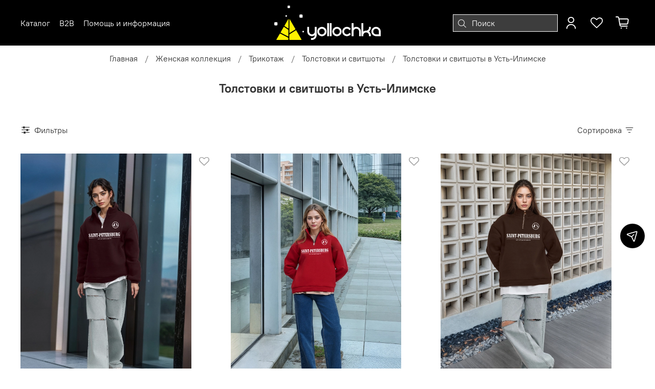

--- FILE ---
content_type: text/html; charset=utf-8
request_url: https://yollochka.shop/collection/tolstovki-i-svitshoty/ust-ilimsk
body_size: 65289
content:
<!DOCTYPE html>
<html
  style="
    --color-btn-bg:#000000;
--color-btn-bg-is-dark:true;
--bg:#ffffff;
--bg-is-dark:false;

--color-text: var(--color-text-dark);
--color-text-minor-shade: var(--color-text-dark-minor-shade);
--color-text-major-shade: var(--color-text-dark-major-shade);
--color-text-half-shade: var(--color-text-dark-half-shade);

--color-notice-warning-is-dark:false;
--color-notice-success-is-dark:false;
--color-notice-error-is-dark:false;
--color-notice-info-is-dark:false;
--color-form-controls-bg:var(--bg);
--color-form-controls-bg-disabled:var(--bg-minor-shade);
--color-form-controls-border-color:var(--bg-half-shade);
--color-form-controls-color:var(--color-text);
--is-editor:false;


  "
  >
  <head><link media='print' onload='this.media="all"' rel='stylesheet' type='text/css' href='/served_assets/public/jquery.modal-0c2631717f4ce8fa97b5d04757d294c2bf695df1d558678306d782f4bf7b4773.css'><meta data-config="{&quot;collection_filter_version&quot;:1697733854,&quot;collection_products_count&quot;:24}" name="page-config" content="" /><meta data-config="{&quot;money_with_currency_format&quot;:{&quot;delimiter&quot;:&quot; &quot;,&quot;separator&quot;:&quot;.&quot;,&quot;format&quot;:&quot;%n %u&quot;,&quot;unit&quot;:&quot;₽&quot;,&quot;show_price_without_cents&quot;:1},&quot;currency_code&quot;:&quot;RUR&quot;,&quot;currency_iso_code&quot;:&quot;RUB&quot;,&quot;default_currency&quot;:{&quot;title&quot;:&quot;Российский рубль&quot;,&quot;code&quot;:&quot;RUR&quot;,&quot;rate&quot;:1.0,&quot;format_string&quot;:&quot;%n %u&quot;,&quot;unit&quot;:&quot;₽&quot;,&quot;price_separator&quot;:&quot;&quot;,&quot;is_default&quot;:true,&quot;price_delimiter&quot;:&quot;&quot;,&quot;show_price_with_delimiter&quot;:true,&quot;show_price_without_cents&quot;:true},&quot;facebook&quot;:{&quot;pixelActive&quot;:false,&quot;currency_code&quot;:&quot;RUB&quot;,&quot;use_variants&quot;:null},&quot;vk&quot;:{&quot;pixel_active&quot;:null,&quot;price_list_id&quot;:null},&quot;new_ya_metrika&quot;:true,&quot;ecommerce_data_container&quot;:&quot;dataLayer&quot;,&quot;common_js_version&quot;:null,&quot;vue_ui_version&quot;:null,&quot;feedback_captcha_enabled&quot;:true,&quot;is_minisite&quot;:false,&quot;account_id&quot;:3991448,&quot;hide_items_out_of_stock&quot;:false,&quot;forbid_order_over_existing&quot;:false,&quot;minimum_items_price&quot;:null,&quot;enable_comparison&quot;:true,&quot;locale&quot;:&quot;ru&quot;,&quot;client_group&quot;:null,&quot;consent_to_personal_data&quot;:{&quot;active&quot;:true,&quot;obligatory&quot;:true,&quot;description&quot;:&quot;Я ознакомлен и согласен с условиями оферты и политики конфиденциальности.&quot;},&quot;recaptcha_key&quot;:&quot;6LfXhUEmAAAAAOGNQm5_a2Ach-HWlFKD3Sq7vfFj&quot;,&quot;recaptcha_key_v3&quot;:&quot;6LcZi0EmAAAAAPNov8uGBKSHCvBArp9oO15qAhXa&quot;,&quot;yandex_captcha_key&quot;:&quot;ysc1_ec1ApqrRlTZTXotpTnO8PmXe2ISPHxsd9MO3y0rye822b9d2&quot;,&quot;checkout_float_order_content_block&quot;:true,&quot;available_products_characteristics_ids&quot;:null,&quot;sber_id_app_id&quot;:&quot;5b5a3c11-72e5-4871-8649-4cdbab3ba9a4&quot;,&quot;theme_generation&quot;:4,&quot;quick_checkout_captcha_enabled&quot;:false,&quot;max_order_lines_count&quot;:500,&quot;sber_bnpl_min_amount&quot;:1000,&quot;sber_bnpl_max_amount&quot;:150000,&quot;counter_settings&quot;:{&quot;data_layer_name&quot;:&quot;dataLayer&quot;,&quot;new_counters_setup&quot;:false,&quot;add_to_cart_event&quot;:true,&quot;remove_from_cart_event&quot;:true,&quot;add_to_wishlist_event&quot;:true},&quot;site_setting&quot;:{&quot;show_cart_button&quot;:true,&quot;show_service_button&quot;:false,&quot;show_marketplace_button&quot;:false,&quot;show_quick_checkout_button&quot;:true},&quot;warehouses&quot;:[],&quot;captcha_type&quot;:&quot;google&quot;}" name="shop-config" content="" /><meta name='js-evnvironment' content='production' /><meta name='default-locale' content='ru' /><meta name='insales-redefined-api-methods' content="[]" /><script type="text/javascript" src="https://static.insales-cdn.com/assets/static-versioned/v3.72/static/libs/lodash/4.17.21/lodash.min.js"></script>
        <!--InsalesCounter -->
        <script type="text/javascript">
        if (typeof(__id) == 'undefined') {
          var __id=3991448;

          (function() {
            var ic = document.createElement('script'); ic.type = 'text/javascript'; ic.async = true;
            ic.src = '/javascripts/insales_counter.js?6';
            var s = document.getElementsByTagName('script')[0]; s.parentNode.insertBefore(ic, s);
          })();
        }
        </script>
        <!-- /InsalesCounter -->

    <!-- meta -->
<meta charset="UTF-8" /><title>Толстовки и свитшоты женские купить в Усть-Илимске с доставкой в магазине Yollochka.Shop</title><meta name="description" content="Продажа женских свитшотов и толстовок недорого в интернет-магазине Yollochka.Shop. Однотонная одежда для женщин в ассортименте. Качественный пошив. Доставка заказов по Усть-Илимску курьерскими службами Боксберри и СДЭК.">
<meta data-config="{&quot;static-versioned&quot;: &quot;1.38&quot;}" name="theme-meta-data" content="">
<meta name="robots" content="index,follow" />
<meta http-equiv="X-UA-Compatible" content="IE=edge,chrome=1" />
<meta name="viewport" content="width=device-width, initial-scale=1.0" />
<meta name="SKYPE_TOOLBAR" content="SKYPE_TOOLBAR_PARSER_COMPATIBLE" />
<meta name="format-detection" content="telephone=no">
<meta name="google-site-verification" content="NWrR--fQX3q-5cymi3d8GqORq4GoTU_4GMpoTQZ1uDA" />
<meta name="yandex-verification" content="af4378bec47813bd" />
<meta name="mailru-domain" content="gakSwIkcLOzkcYow" />

<!-- canonical url--><link rel="canonical" href="https://yollochka.shop/collection/tolstovki-i-svitshoty/ust-ilimsk"/>

<!-- rss feed-->
  
    
    <meta property="og:title" content="Толстовки и свитшоты в Усть-Илимске">
  
  
  <meta property="og:type" content="website">
  <meta property="og:url" content="https://yollochka.shop/collection/tolstovki-i-svitshoty/ust-ilimsk">




<!-- icons--><link rel="icon" type="image/png" sizes="16x16" href="https://static.insales-cdn.com/files/1/776/30319368/original/фавикон_ёлочка_шоп.png" />
<style media="screen">
  @supports (content-visibility: hidden) {
    body:not(.settings_loaded) {
      content-visibility: hidden;
    }
  }
  @supports not (content-visibility: hidden) {
    body:not(.settings_loaded) {
      visibility: hidden;
    }
  }
</style>

  </head>
  <body data-multi-lang="false" data-theme-template="collection" data-sidebar-type="sticky" data-sidebar-position="left">
    <div class="preloader">
      <div class="lds-ellipsis"><div></div><div></div><div></div><div></div></div>
    </div>
    <noscript>
<div class="njs-alert-overlay">
  <div class="njs-alert-wrapper">
    <div class="njs-alert">
      <p></p>
    </div>
  </div>
</div>
</noscript>

    <div class="page_layout page_layout-clear page_layout_section_top">
      <header>
      
        <div
  class="layout widget-type_widget_v4_header_12_356249cd09037f5d91ea424144b577ae"
  style="--logo-img:'https://static.insales-cdn.com/files/1/2753/102984385/original/лого_бел.png'; --logo-img2:'https://static.insales-cdn.com/files/1/2753/102984385/original/лого_бел.png'; --logo-max-width:240px; --live-search:false; --hide-search:false; --hide-language:false; --hide-personal:false; --hide-compare:true; --hide-favorite:false; --hide-menu-photo:false; --bage-bg:#EE632C; --bage-bg-is-dark:true; --bage-bg-minor-shade:#f07240; --bage-bg-minor-shade-is-dark:true; --bage-bg-major-shade:#f18155; --bage-bg-major-shade-is-dark:true; --bage-bg-half-shade:#f6b095; --bage-bg-half-shade-is-light:true; --bg:#000000; --bg-is-dark:true; --bg-minor-shade:#1a1a1a; --bg-minor-shade-is-dark:true; --bg-major-shade:#333333; --bg-major-shade-is-dark:true; --bg-half-shade:#808080; --bg-half-shade-is-dark:true; --header-height:11vh; --header-height-mobile:7vh; --img-ratio-banner:0.7; --img-border-radius:8px; --color-text-banner:#ffffff; --color-text-banner-is-light:true; --color-text-banner-minor-shade:#f7f7f7; --color-text-banner-minor-shade-is-light:true; --color-text-banner-major-shade:#ededed; --color-text-banner-major-shade-is-light:true; --color-text-banner-half-shade:#808080; --color-text-banner-half-shade-is-dark:true; --img-ratio:1.5; --autoplay:false; --autoplay-delay:5s; --color-btn-sl-bg:#ffffff; --color-btn-sl-bg-is-light:true; --color-btn-sl-bg-minor-shade:#f7f7f7; --color-btn-sl-bg-minor-shade-is-light:true; --color-btn-sl-bg-major-shade:#ededed; --color-btn-sl-bg-major-shade-is-light:true; --color-btn-sl-bg-half-shade:#808080; --color-btn-sl-bg-half-shade-is-dark:true; --banner-overlay-color:#000000; --banner-overlay-color-is-dark:true; --banner-overlay-color-minor-shade:#1a1a1a; --banner-overlay-color-minor-shade-is-dark:true; --banner-overlay-color-major-shade:#333333; --banner-overlay-color-major-shade-is-dark:true; --banner-overlay-color-half-shade:#808080; --banner-overlay-color-half-shade-is-dark:true; --banner-overlay-opacity:0.4; --mobile-panel-right-btn:cart; --img-contain:false; --hide-desktop:false; --hide-mobile:false;"
  data-widget-drop-item-id="222898265"
  
  >
  <div class="layout__content">
    









<div class="header-slider  second ">

<div class="header header_no-languages">
  <div class="header__content">
    <div class="header__area-show-menu">
      <button type="button" class="button button_size-s header__show-menu-btn js-show-side-panel">
        <span class="icon icon-bars"></span>
        <span class="header__show-menu-text">Меню</span>
      </button>
    </div>

    <div class="header__area-logo">
      

  
    <a href=" / " class="header__logo">
      <img src="https://static.insales-cdn.com/files/1/2753/102984385/original/лого_бел.png" alt="Интернет-магазин Yollochka.shop" title="Интернет-магазин Yollochka.shop" />
    </a>
  


    </div>

    <div class="header__area-controls">
      
<div class="header__search">
  <form action="/search" method="get" class="header__search-form">
    <input type="text" autocomplete="off" class="form-control form-control_size-l header__search-field" name="q" value="" placeholder="Поиск" />
    <input type="hidden" name="lang" value="ru">
    <div class="header__search__results" data-search-result></div>
  </form>
  <button type="button" class="header__search-btn js-show-search">
    <span class="icon icon-search _show"></span>
    <span class="icon icon-times _hide"></span>
  </button>
</div>


      
        <a href="/client_account/orders" class="header__control-btn header__cabinet">
          <span class="icon icon-user"></span>
        </a>
      

      

      
      <a href="/favorites" class="header__control-btn header__favorite">
        <span class="icon icon-favorites">
          <span class="header__control-bage favorites-empty" data-ui-favorites-counter>0</span>
        </span>
      </a>
      

      <a href="/cart_items" class="header__control-btn header__cart">
        <span class="icon icon-cart">
          <span class="header__control-bage cart-empty" data-cart-positions-count></span>
        </span>
      </a>

      
        <a href="tel:+79600978800" class="header__control-btn header__mobile-phone">
          <span class="icon icon-phone"></span>
        </a>
      

      



    </div>

    <div class="header__area-collections">
      








<div class="header__collections-head">Каталог
  <ul class="header__collections" data-navigation>
    <li class="header__collections-item" data-navigation-item>
      <a href="/collection/all" class="header__collections-link" data-navigation-link="" >
        Смотреть все
      </a>
    </li>
    
    
      
      
      

      
      

      
      

      
        

        

        <li class="header__collections-item level-1" data-navigation-item>
          <div class="header__collections-controls">
            <a href="/collection/kollektsiya-russia" class="header__collections-link" data-navigation-link="/collection/kollektsiya-russia" >
              Коллекция RUSSIA
            </a>
          </div>
        </li>


      

    
      
      
      

      
      

      
      

      
        

        

        <li class="header__collections-item level-1" data-navigation-item>
          <div class="header__collections-controls">
            <a href="/collection/kollektsiya-local-merch" class="header__collections-link" data-navigation-link="/collection/kollektsiya-local-merch" >
              Коллекции LOCAL MERCH
            </a>
          </div>
        </li>


      

    
      
      
      

      
      

      
      

      

    
      
      
      

      
      

      
      

      

    
      
      
      

      
      

      
      

      

    
      
      
      

      
      

      
      

      

    
      
      
      

      
      

      
      

      

    
      
      
      

      
      

      
      

      
        

        

        <li class="header__collections-item level-1" data-navigation-item>
          <div class="header__collections-controls">
            <a href="/collection/kollektsiya-school" class="header__collections-link" data-navigation-link="/collection/kollektsiya-school" >
              Коллекция SCHOOL
            </a>
          </div>
        </li>


      

    
      
      
      

      
      

      
      

      
        

        

        <li class="header__collections-item level-1" data-navigation-item>
          <div class="header__collections-controls">
            <a href="/collection/zhenskaya-kollektsiya" class="header__collections-link" data-navigation-link="/collection/zhenskaya-kollektsiya" >
              Женская коллекция
            </a>
          </div>
        </li>


      

    
      
      
      

      
      

      
      

      

    
      
      
      

      
      

      
      

      

    
      
      
      

      
      

      
      

      

    
      
      
      

      
      

      
      

      

    
      
      
      

      
      

      
      

      

    
      
      
      

      
      

      
      

      

    
      
      
      

      
      

      
      

      

    
      
      
      

      
      

      
      

      

    
      
      
      

      
      

      
      

      

    
      
      
      

      
      

      
      

      

    
      
      
      

      
      

      
      

      

    
      
      
      

      
      

      
      

      

    
      
      
      

      
      

      
      

      

    
      
      
      

      
      

      
      

      

    
      
      
      

      
      

      
      

      

    
      
      
      

      
      

      
      

      

    
      
      
      

      
      

      
      

      

    
      
      
      

      
      

      
      

      

    
      
      
      

      
      

      
      

      

    
      
      
      

      
      

      
      

      

    
      
      
      

      
      

      
      

      

    
      
      
      

      
      

      
      

      

    
      
      
      

      
      

      
      

      

    
      
      
      

      
      

      
      

      
        

        

        <li class="header__collections-item level-1" data-navigation-item>
          <div class="header__collections-controls">
            <a href="/collection/muzhskaya-kollektsiya" class="header__collections-link" data-navigation-link="/collection/muzhskaya-kollektsiya" >
              Мужская коллекция
            </a>
          </div>
        </li>


      

    
      
      
      

      
      

      
      

      

    
      
      
      

      
      

      
      

      

    
      
      
      

      
      

      
      

      

    
      
      
      

      
      

      
      

      

    
      
      
      

      
      

      
      

      

    
      
      
      

      
      

      
      

      

    
      
      
      

      
      

      
      

      

    
      
      
      

      
      

      
      

      

    
      
      
      

      
      

      
      

      

    
      
      
      

      
      

      
      

      

    
      
      
      

      
      

      
      

      

    
      
      
      

      
      

      
      

      

    
      
      
      

      
      

      
      

      

    
      
      
      

      
      

      
      

      
        

        

        <li class="header__collections-item level-1" data-navigation-item>
          <div class="header__collections-controls">
            <a href="/collection/detskaya-kollektsiya" class="header__collections-link" data-navigation-link="/collection/detskaya-kollektsiya" >
              Детская коллекция
            </a>
          </div>
        </li>


      

    
      
      
      

      
      

      
      

      

    
      
      
      

      
      

      
      

      

    
      
      
      

      
      

      
      

      

    
      
      
      

      
      

      
      

      

    
      
      
      

      
      

      
      

      

    
      
      
      

      
      

      
      

      

    
      
      
      

      
      

      
      

      

    
      
      
      

      
      

      
      

      

    
      
      
      

      
      

      
      

      

    
      
      
      

      
      

      
      

      

    
      
      
      

      
      

      
      

      

    
      
      
      

      
      

      
      

      

    
      
      
      

      
      

      
      

      

    
      
      
      

      
      

      
      

      
        

        

        <li class="header__collections-item level-1" data-navigation-item>
          <div class="header__collections-controls">
            <a href="/collection/demisezon" class="header__collections-link" data-navigation-link="/collection/demisezon" >
              ДЕМИСЕЗОН
            </a>
          </div>
        </li>


      

    
      
      
      

      
      

      
      

      
        

        

        <li class="header__collections-item level-1" data-navigation-item>
          <div class="header__collections-controls">
            <a href="/collection/zima" class="header__collections-link" data-navigation-link="/collection/zima" >
              ЗИМА
            </a>
          </div>
        </li>


      

    
      
      
      

      
      

      
      

      
        

        

        <li class="header__collections-item level-1" data-navigation-item>
          <div class="header__collections-controls">
            <a href="/collection/vesna-leto" class="header__collections-link" data-navigation-link="/collection/vesna-leto" >
              ВЕСНА-ЛЕТО
            </a>
          </div>
        </li>


      

    
      
      
      

      
      

      
      

      
        

        

        <li class="header__collections-item level-1" data-navigation-item>
          <div class="header__collections-controls">
            <a href="/collection/bolshie-razmery" class="header__collections-link" data-navigation-link="/collection/bolshie-razmery" >
              Plus Size
            </a>
          </div>
        </li>


      

    
      
      
      

      
      

      
      

      

    
      
      
      

      
      

      
      

      

    
      
      
      

      
      

      
      

      

    
      
      
      

      
      

      
      

      

    
      
      
      

      
      

      
      

      

    
      
      
      

      
      

      
      

      

    
      
      
      

      
      

      
      

      
        

        

        <li class="header__collections-item level-1" data-navigation-item>
          <div class="header__collections-controls">
            <a href="/collection/new" class="header__collections-link" data-navigation-link="/collection/new" >
              Новинки
            </a>
          </div>
        </li>


      

    
      
      
      

      
      

      
      

      
        

        

        <li class="header__collections-item level-1" data-navigation-item>
          <div class="header__collections-controls">
            <a href="/collection/predzakaz" class="header__collections-link" data-navigation-link="/collection/predzakaz" >
              Предзаказ
            </a>
          </div>
        </li>


      

    
      
      
      

      
      

      
      

      
        

        

        <li class="header__collections-item level-1" data-navigation-item>
          <div class="header__collections-controls">
            <a href="/collection/hits" class="header__collections-link" data-navigation-link="/collection/hits" >
              Хиты продаж
            </a>
          </div>
        </li>


      

    
      
      
      

      
      

      
      

      
        

        

        <li class="header__collections-item level-1" data-navigation-item>
          <div class="header__collections-controls">
            <a href="/collection/tovary-dlya-opta" class="header__collections-link" data-navigation-link="/collection/tovary-dlya-opta" >
              Товары для опта
            </a>
          </div>
        </li>


      

    
    
    <div class="header__collections-image">
      

      
      
      
      

      
          <a href="/collection/kollektsiya-russia" class="img-ratio img-ratio_cover header__collections-photo">
            <div class="img-ratio__inner">
          
            <picture>
              <source data-srcset="/images/no_image_large.jpg" type="image/webp" alt="Коллекция RUSSIA" class="lazyload">
              <img data-src="/images/no_image_large.jpg" class="lazyload" alt="Коллекция RUSSIA">
            </picture>
            
        </div>
      </a>
      
      

      
          <a href="/collection/kollektsiya-local-merch" class="img-ratio img-ratio_cover header__collections-photo">
            <div class="img-ratio__inner">
          
              <picture>
                <source data-srcset="https://static.insales-cdn.com/r/Tzwd3RNDinM/rs:fit:500:500:1/plain/images/products/1/4321/2423656673/8.jpg@webp" type="image/webp" alt="Толстовка женская с зип-воротником "Saint Petersburg" бордо" class="lazyload">
                <img data-src="https://static.insales-cdn.com/r/i-UThVu9_CE/rs:fit:500:500:1/plain/images/products/1/4321/2423656673/8.jpg@jpg" class="lazyload" alt="Толстовка женская с зип-воротником "Saint Petersburg" бордо">
              </picture>
            
        </div>
      </a>
      
      

      
          <a href="/collection/kollektsiya-school" class="img-ratio img-ratio_cover header__collections-photo">
            <div class="img-ratio__inner">
          
              <picture>
                <source data-srcset="https://static.insales-cdn.com/r/GQ_F_7osVrU/rs:fit:500:500:1/plain/images/products/1/5489/2170377585/DSC_0461_1.jpg@webp" type="image/webp" alt="Бомбер для мальчика  SCHOOL синий" class="lazyload">
                <img data-src="https://static.insales-cdn.com/r/6rnV1e_mCVA/rs:fit:500:500:1/plain/images/products/1/5489/2170377585/DSC_0461_1.jpg@jpg" class="lazyload" alt="Бомбер для мальчика  SCHOOL синий">
              </picture>
            
        </div>
      </a>
      
      

      
          <a href="/collection/zhenskaya-kollektsiya" class="img-ratio img-ratio_cover header__collections-photo">
            <div class="img-ratio__inner">
          
              <picture>
                <source data-srcset="https://static.insales-cdn.com/r/Tzwd3RNDinM/rs:fit:500:500:1/plain/images/products/1/4321/2423656673/8.jpg@webp" type="image/webp" alt="Толстовка женская с зип-воротником "Saint Petersburg" бордо" class="lazyload">
                <img data-src="https://static.insales-cdn.com/r/i-UThVu9_CE/rs:fit:500:500:1/plain/images/products/1/4321/2423656673/8.jpg@jpg" class="lazyload" alt="Толстовка женская с зип-воротником "Saint Petersburg" бордо">
              </picture>
            
        </div>
      </a>
      
      

      
          <a href="/collection/muzhskaya-kollektsiya" class="img-ratio img-ratio_cover header__collections-photo">
            <div class="img-ratio__inner">
          
              <picture>
                <source data-srcset="https://static.insales-cdn.com/r/ZfOsQCvGxek/rs:fit:500:500:1/plain/images/products/1/2641/2349967953/27_12_12_70536.jpg@webp" type="image/webp" alt="Парка мужская зимняя "Минимал" черная" class="lazyload">
                <img data-src="https://static.insales-cdn.com/r/8LhKXOoE4E8/rs:fit:500:500:1/plain/images/products/1/2641/2349967953/27_12_12_70536.jpg@jpg" class="lazyload" alt="Парка мужская зимняя "Минимал" черная">
              </picture>
            
        </div>
      </a>
      
      

      
          <a href="/collection/detskaya-kollektsiya" class="img-ratio img-ratio_cover header__collections-photo">
            <div class="img-ratio__inner">
          
              <picture>
                <source data-srcset="https://static.insales-cdn.com/r/RqEnPvn3nLM/rs:fit:500:500:1/plain/images/products/1/1737/2291558089/08_08_25_117217.jpg@webp" type="image/webp" alt="Пуховик демисезонный детский Д-1 цвет лимонный" class="lazyload">
                <img data-src="https://static.insales-cdn.com/r/xQpLFmypB1M/rs:fit:500:500:1/plain/images/products/1/1737/2291558089/08_08_25_117217.jpg@jpg" class="lazyload" alt="Пуховик демисезонный детский Д-1 цвет лимонный">
              </picture>
            
        </div>
      </a>
      
      

      
          <a href="/collection/demisezon" class="img-ratio img-ratio_cover header__collections-photo">
            <div class="img-ratio__inner">
          
              <picture>
                <source data-srcset="https://static.insales-cdn.com/r/Tzwd3RNDinM/rs:fit:500:500:1/plain/images/products/1/4321/2423656673/8.jpg@webp" type="image/webp" alt="Толстовка женская с зип-воротником "Saint Petersburg" бордо" class="lazyload">
                <img data-src="https://static.insales-cdn.com/r/i-UThVu9_CE/rs:fit:500:500:1/plain/images/products/1/4321/2423656673/8.jpg@jpg" class="lazyload" alt="Толстовка женская с зип-воротником "Saint Petersburg" бордо">
              </picture>
            
        </div>
      </a>
      
      

      
          <a href="/collection/zima" class="img-ratio img-ratio_cover header__collections-photo">
            <div class="img-ratio__inner">
          
              <picture>
                <source data-srcset="https://static.insales-cdn.com/r/ZfOsQCvGxek/rs:fit:500:500:1/plain/images/products/1/2641/2349967953/27_12_12_70536.jpg@webp" type="image/webp" alt="Парка мужская зимняя "Минимал" черная" class="lazyload">
                <img data-src="https://static.insales-cdn.com/r/8LhKXOoE4E8/rs:fit:500:500:1/plain/images/products/1/2641/2349967953/27_12_12_70536.jpg@jpg" class="lazyload" alt="Парка мужская зимняя "Минимал" черная">
              </picture>
            
        </div>
      </a>
      
      

      
          <a href="/collection/vesna-leto" class="img-ratio img-ratio_cover header__collections-photo">
            <div class="img-ratio__inner">
          
              <picture>
                <source data-srcset="https://static.insales-cdn.com/r/6RdKbStasrc/rs:fit:500:500:1/plain/images/products/1/2513/2441128401/27_12_12_70269.jpg@webp" type="image/webp" alt="Футболка оверсайз унисекс " YOSHKAR-OLA" синий" class="lazyload">
                <img data-src="https://static.insales-cdn.com/r/4AhwSp6D-xI/rs:fit:500:500:1/plain/images/products/1/2513/2441128401/27_12_12_70269.jpg@jpg" class="lazyload" alt="Футболка оверсайз унисекс " YOSHKAR-OLA" синий">
              </picture>
            
        </div>
      </a>
      
      

      
          <a href="/collection/bolshie-razmery" class="img-ratio img-ratio_cover header__collections-photo">
            <div class="img-ratio__inner">
          
              <picture>
                <source data-srcset="https://static.insales-cdn.com/r/A1NACUoNKII/rs:fit:500:500:1/plain/images/products/1/6280/751237256/DSC_0519.jpg@webp" type="image/webp" alt="Ветровка  "Обри" черничный" class="lazyload">
                <img data-src="https://static.insales-cdn.com/r/u_TVcHzWlnI/rs:fit:500:500:1/plain/images/products/1/6280/751237256/DSC_0519.jpg@jpg" class="lazyload" alt="Ветровка  "Обри" черничный">
              </picture>
            
        </div>
      </a>
      
      

      
          <a href="/collection/new" class="img-ratio img-ratio_cover header__collections-photo">
            <div class="img-ratio__inner">
          
              <picture>
                <source data-srcset="https://static.insales-cdn.com/r/Tzwd3RNDinM/rs:fit:500:500:1/plain/images/products/1/4321/2423656673/8.jpg@webp" type="image/webp" alt="Толстовка женская с зип-воротником "Saint Petersburg" бордо" class="lazyload">
                <img data-src="https://static.insales-cdn.com/r/i-UThVu9_CE/rs:fit:500:500:1/plain/images/products/1/4321/2423656673/8.jpg@jpg" class="lazyload" alt="Толстовка женская с зип-воротником "Saint Petersburg" бордо">
              </picture>
            
        </div>
      </a>
      
      

      
          <a href="/collection/predzakaz" class="img-ratio img-ratio_cover header__collections-photo">
            <div class="img-ratio__inner">
          
              <picture>
                <source data-srcset="https://static.insales-cdn.com/r/XgTXcw79vkk/rs:fit:500:500:1/plain/images/collections/1/1025/94921729/Task-39858556-2-1.jpg@webp" type="image/webp" alt="Предзаказ" class="lazyload">
                <img data-src="https://static.insales-cdn.com/r/gtYAu-ghsgM/rs:fit:500:500:1/plain/images/collections/1/1025/94921729/Task-39858556-2-1.jpg@jpg" class="lazyload" alt="Предзаказ">
              </picture>
            
        </div>
      </a>
      
      

      
          <a href="/collection/hits" class="img-ratio img-ratio_cover header__collections-photo">
            <div class="img-ratio__inner">
          
              <picture>
                <source data-srcset="https://static.insales-cdn.com/r/ZfOsQCvGxek/rs:fit:500:500:1/plain/images/products/1/2641/2349967953/27_12_12_70536.jpg@webp" type="image/webp" alt="Парка мужская зимняя "Минимал" черная" class="lazyload">
                <img data-src="https://static.insales-cdn.com/r/8LhKXOoE4E8/rs:fit:500:500:1/plain/images/products/1/2641/2349967953/27_12_12_70536.jpg@jpg" class="lazyload" alt="Парка мужская зимняя "Минимал" черная">
              </picture>
            
        </div>
      </a>
      
      

      
          <a href="/collection/tovary-dlya-opta" class="img-ratio img-ratio_cover header__collections-photo">
            <div class="img-ratio__inner">
          
              <picture>
                <source data-srcset="https://static.insales-cdn.com/r/w44Oqzg_5Ns/rs:fit:500:500:1/plain/images/products/1/2113/2275174465/DSC_5631.jpg@webp" type="image/webp" alt="Ветровка "Элемент" черный" class="lazyload">
                <img data-src="https://static.insales-cdn.com/r/nsf7XCqGP1o/rs:fit:500:500:1/plain/images/products/1/2113/2275174465/DSC_5631.jpg@jpg" class="lazyload" alt="Ветровка "Элемент" черный">
              </picture>
            
        </div>
      </a>
      
      
      
    </div>
  </ul>

</div>



      
        

        
      
        

        
          <div class="menu__section">
            <div class="menu__title">
              B2B
            </div>
            <ul class="menu__list" data-navigation data-menu-handle="b2b">
              
                <li class="menu__item" data-navigation-item data-menu-item-id="37458881">
                  <div class="menu__controls">
                    <a href="/page/opt-i-sovmestnye-pokupki" class="menu__link" data-navigation-link="/page/opt-i-sovmestnye-pokupki">
                      Опт и совместные покупки
                    </a>
                  </div>
                </li>
              
                <li class="menu__item" data-navigation-item data-menu-item-id="37458889">
                  <div class="menu__controls">
                    <a href="/page/kontraktnoe-proizvodstvo" class="menu__link" data-navigation-link="/page/kontraktnoe-proizvodstvo">
                      Контрактное производство
                    </a>
                  </div>
                </li>
              
                <li class="menu__item" data-navigation-item data-menu-item-id="37488569">
                  <div class="menu__controls">
                    <a href="/page/merch" class="menu__link" data-navigation-link="/page/merch">
                      Мерч
                    </a>
                  </div>
                </li>
              


              <div class="header__collections-image">
                
                
                
                
                <a href="/collection/kollektsiya-russia" class="img-ratio_cover header__collections-photo">
                  <img data-src="Liquid argument error: Liquid error: Object not supported" class="lazyload" alt="">
                </a>
                
                
              </div>

            </ul>
          </div>
        
      
        

        
          <div class="menu__section">
            <div class="menu__title">
              Помощь и информация
            </div>
            <ul class="menu__list" data-navigation data-menu-handle="footer-menu-1">
              
                <li class="menu__item" data-navigation-item data-menu-item-id="20982853">
                  <div class="menu__controls">
                    <a href="/page/contacts" class="menu__link" data-navigation-link="/page/contacts">
                      Контакты
                    </a>
                  </div>
                </li>
              
                <li class="menu__item" data-navigation-item data-menu-item-id="20982854">
                  <div class="menu__controls">
                    <a href="/page/delivery" class="menu__link" data-navigation-link="/page/delivery">
                      Доставка и оплата
                    </a>
                  </div>
                </li>
              
                <li class="menu__item" data-navigation-item data-menu-item-id="20982860">
                  <div class="menu__controls">
                    <a href="/blogs/blog" class="menu__link" data-navigation-link="/blogs/blog">
                      Блог
                    </a>
                  </div>
                </li>
              
                <li class="menu__item" data-navigation-item data-menu-item-id="27328171">
                  <div class="menu__controls">
                    <a href="/blogs/shop-reviews" class="menu__link" data-navigation-link="/blogs/shop-reviews">
                      Отзывы
                    </a>
                  </div>
                </li>
              
                <li class="menu__item" data-navigation-item data-menu-item-id="20982856">
                  <div class="menu__controls">
                    <a href="/client_account/login" class="menu__link" data-navigation-link="/client_account/login">
                      Личный кабинет
                    </a>
                  </div>
                </li>
              
                <li class="menu__item" data-navigation-item data-menu-item-id="20982857">
                  <div class="menu__controls">
                    <a href="/page/oferta" class="menu__link" data-navigation-link="/page/oferta">
                      Оферта и политика конфиденциальности
                    </a>
                  </div>
                </li>
              
                <li class="menu__item" data-navigation-item data-menu-item-id="20982858">
                  <div class="menu__controls">
                    <a href="/page/agreement" class="menu__link" data-navigation-link="/page/agreement">
                      Пользовательское соглашение
                    </a>
                  </div>
                </li>
              
                <li class="menu__item" data-navigation-item data-menu-item-id="20982859">
                  <div class="menu__controls">
                    <a href="/page/exchange" class="menu__link" data-navigation-link="/page/exchange">
                      Условия обмена и возврата
                    </a>
                  </div>
                </li>
              


              <div class="header__collections-image">
                
                
                
                
                <a href="/collection/kollektsiya-russia" class="img-ratio_cover header__collections-photo">
                  <img data-src="Liquid argument error: Liquid error: Object not supported" class="lazyload" alt="">
                </a>
                
                
              </div>

            </ul>
          </div>
        
      

  
  
  
  

      
    </div>
  </div>
</div>

<div class="side-panel side-panel_no-languages" style="visibility:hidden;">
  <div class="side-panel__content">
    <div class="side-panel__head">
      
<div class="header__search">
  <form action="/search" method="get" class="header__search-form">
    <input type="text" autocomplete="off" class="form-control form-control_size-l header__search-field" name="q" value="" placeholder="Поиск" />
    <input type="hidden" name="lang" value="ru">
    <div class="header__search__results" data-search-result></div>
  </form>
  <button type="button" class="header__search-btn js-show-search">
    <span class="icon icon-search _show"></span>
    <span class="icon icon-times _hide"></span>
  </button>
</div>


      
        <a href="/client_account/orders" class="header__control-btn header__cabinet">
          <span class="icon icon-user"></span>
        </a>
      

      

      
      <a href="/favorites" class="header__control-btn header__favorite">
        <span class="icon icon-favorites">
          <span class="header__control-bage" data-ui-favorites-counter>0</span>
        </span>
      </a>
      

      

      <button type="button" class="button hide-side-panel-btn-mobile js-hide-side-panel">
        <span class="icon icon-times"></span>
      </button>
    </div>

    <div class="mobile-collections">
      








<div class="header__collections-head">Каталог
  <ul class="header__collections" data-navigation>
    <li class="header__collections-item" data-navigation-item>
      <a href="/collection/all" class="header__collections-link" data-navigation-link="" >
        Смотреть все
      </a>
    </li>
    
    
      
      
      

      
      

      
      

      
        

        

        <li class="header__collections-item level-1" data-navigation-item>
          <div class="header__collections-controls">
            <a href="/collection/kollektsiya-russia" class="header__collections-link" data-navigation-link="/collection/kollektsiya-russia" >
              Коллекция RUSSIA
            </a>
          </div>
        </li>


      

    
      
      
      

      
      

      
      

      
        

        

        <li class="header__collections-item level-1" data-navigation-item>
          <div class="header__collections-controls">
            <a href="/collection/kollektsiya-local-merch" class="header__collections-link" data-navigation-link="/collection/kollektsiya-local-merch" >
              Коллекции LOCAL MERCH
            </a>
          </div>
        </li>


      

    
      
      
      

      
      

      
      

      

    
      
      
      

      
      

      
      

      

    
      
      
      

      
      

      
      

      

    
      
      
      

      
      

      
      

      

    
      
      
      

      
      

      
      

      

    
      
      
      

      
      

      
      

      
        

        

        <li class="header__collections-item level-1" data-navigation-item>
          <div class="header__collections-controls">
            <a href="/collection/kollektsiya-school" class="header__collections-link" data-navigation-link="/collection/kollektsiya-school" >
              Коллекция SCHOOL
            </a>
          </div>
        </li>


      

    
      
      
      

      
      

      
      

      
        

        

        <li class="header__collections-item level-1" data-navigation-item>
          <div class="header__collections-controls">
            <a href="/collection/zhenskaya-kollektsiya" class="header__collections-link" data-navigation-link="/collection/zhenskaya-kollektsiya" >
              Женская коллекция
            </a>
          </div>
        </li>


      

    
      
      
      

      
      

      
      

      

    
      
      
      

      
      

      
      

      

    
      
      
      

      
      

      
      

      

    
      
      
      

      
      

      
      

      

    
      
      
      

      
      

      
      

      

    
      
      
      

      
      

      
      

      

    
      
      
      

      
      

      
      

      

    
      
      
      

      
      

      
      

      

    
      
      
      

      
      

      
      

      

    
      
      
      

      
      

      
      

      

    
      
      
      

      
      

      
      

      

    
      
      
      

      
      

      
      

      

    
      
      
      

      
      

      
      

      

    
      
      
      

      
      

      
      

      

    
      
      
      

      
      

      
      

      

    
      
      
      

      
      

      
      

      

    
      
      
      

      
      

      
      

      

    
      
      
      

      
      

      
      

      

    
      
      
      

      
      

      
      

      

    
      
      
      

      
      

      
      

      

    
      
      
      

      
      

      
      

      

    
      
      
      

      
      

      
      

      

    
      
      
      

      
      

      
      

      

    
      
      
      

      
      

      
      

      
        

        

        <li class="header__collections-item level-1" data-navigation-item>
          <div class="header__collections-controls">
            <a href="/collection/muzhskaya-kollektsiya" class="header__collections-link" data-navigation-link="/collection/muzhskaya-kollektsiya" >
              Мужская коллекция
            </a>
          </div>
        </li>


      

    
      
      
      

      
      

      
      

      

    
      
      
      

      
      

      
      

      

    
      
      
      

      
      

      
      

      

    
      
      
      

      
      

      
      

      

    
      
      
      

      
      

      
      

      

    
      
      
      

      
      

      
      

      

    
      
      
      

      
      

      
      

      

    
      
      
      

      
      

      
      

      

    
      
      
      

      
      

      
      

      

    
      
      
      

      
      

      
      

      

    
      
      
      

      
      

      
      

      

    
      
      
      

      
      

      
      

      

    
      
      
      

      
      

      
      

      

    
      
      
      

      
      

      
      

      
        

        

        <li class="header__collections-item level-1" data-navigation-item>
          <div class="header__collections-controls">
            <a href="/collection/detskaya-kollektsiya" class="header__collections-link" data-navigation-link="/collection/detskaya-kollektsiya" >
              Детская коллекция
            </a>
          </div>
        </li>


      

    
      
      
      

      
      

      
      

      

    
      
      
      

      
      

      
      

      

    
      
      
      

      
      

      
      

      

    
      
      
      

      
      

      
      

      

    
      
      
      

      
      

      
      

      

    
      
      
      

      
      

      
      

      

    
      
      
      

      
      

      
      

      

    
      
      
      

      
      

      
      

      

    
      
      
      

      
      

      
      

      

    
      
      
      

      
      

      
      

      

    
      
      
      

      
      

      
      

      

    
      
      
      

      
      

      
      

      

    
      
      
      

      
      

      
      

      

    
      
      
      

      
      

      
      

      
        

        

        <li class="header__collections-item level-1" data-navigation-item>
          <div class="header__collections-controls">
            <a href="/collection/demisezon" class="header__collections-link" data-navigation-link="/collection/demisezon" >
              ДЕМИСЕЗОН
            </a>
          </div>
        </li>


      

    
      
      
      

      
      

      
      

      
        

        

        <li class="header__collections-item level-1" data-navigation-item>
          <div class="header__collections-controls">
            <a href="/collection/zima" class="header__collections-link" data-navigation-link="/collection/zima" >
              ЗИМА
            </a>
          </div>
        </li>


      

    
      
      
      

      
      

      
      

      
        

        

        <li class="header__collections-item level-1" data-navigation-item>
          <div class="header__collections-controls">
            <a href="/collection/vesna-leto" class="header__collections-link" data-navigation-link="/collection/vesna-leto" >
              ВЕСНА-ЛЕТО
            </a>
          </div>
        </li>


      

    
      
      
      

      
      

      
      

      
        

        

        <li class="header__collections-item level-1" data-navigation-item>
          <div class="header__collections-controls">
            <a href="/collection/bolshie-razmery" class="header__collections-link" data-navigation-link="/collection/bolshie-razmery" >
              Plus Size
            </a>
          </div>
        </li>


      

    
      
      
      

      
      

      
      

      

    
      
      
      

      
      

      
      

      

    
      
      
      

      
      

      
      

      

    
      
      
      

      
      

      
      

      

    
      
      
      

      
      

      
      

      

    
      
      
      

      
      

      
      

      

    
      
      
      

      
      

      
      

      
        

        

        <li class="header__collections-item level-1" data-navigation-item>
          <div class="header__collections-controls">
            <a href="/collection/new" class="header__collections-link" data-navigation-link="/collection/new" >
              Новинки
            </a>
          </div>
        </li>


      

    
      
      
      

      
      

      
      

      
        

        

        <li class="header__collections-item level-1" data-navigation-item>
          <div class="header__collections-controls">
            <a href="/collection/predzakaz" class="header__collections-link" data-navigation-link="/collection/predzakaz" >
              Предзаказ
            </a>
          </div>
        </li>


      

    
      
      
      

      
      

      
      

      
        

        

        <li class="header__collections-item level-1" data-navigation-item>
          <div class="header__collections-controls">
            <a href="/collection/hits" class="header__collections-link" data-navigation-link="/collection/hits" >
              Хиты продаж
            </a>
          </div>
        </li>


      

    
      
      
      

      
      

      
      

      
        

        

        <li class="header__collections-item level-1" data-navigation-item>
          <div class="header__collections-controls">
            <a href="/collection/tovary-dlya-opta" class="header__collections-link" data-navigation-link="/collection/tovary-dlya-opta" >
              Товары для опта
            </a>
          </div>
        </li>


      

    
    
    <div class="header__collections-image">
      

      
      
      
      

      
          <a href="/collection/kollektsiya-russia" class="img-ratio img-ratio_cover header__collections-photo">
            <div class="img-ratio__inner">
          
            <picture>
              <source data-srcset="/images/no_image_large.jpg" type="image/webp" alt="Коллекция RUSSIA" class="lazyload">
              <img data-src="/images/no_image_large.jpg" class="lazyload" alt="Коллекция RUSSIA">
            </picture>
            
        </div>
      </a>
      
      

      
          <a href="/collection/kollektsiya-local-merch" class="img-ratio img-ratio_cover header__collections-photo">
            <div class="img-ratio__inner">
          
              <picture>
                <source data-srcset="https://static.insales-cdn.com/r/Tzwd3RNDinM/rs:fit:500:500:1/plain/images/products/1/4321/2423656673/8.jpg@webp" type="image/webp" alt="Толстовка женская с зип-воротником "Saint Petersburg" бордо" class="lazyload">
                <img data-src="https://static.insales-cdn.com/r/i-UThVu9_CE/rs:fit:500:500:1/plain/images/products/1/4321/2423656673/8.jpg@jpg" class="lazyload" alt="Толстовка женская с зип-воротником "Saint Petersburg" бордо">
              </picture>
            
        </div>
      </a>
      
      

      
          <a href="/collection/kollektsiya-school" class="img-ratio img-ratio_cover header__collections-photo">
            <div class="img-ratio__inner">
          
              <picture>
                <source data-srcset="https://static.insales-cdn.com/r/GQ_F_7osVrU/rs:fit:500:500:1/plain/images/products/1/5489/2170377585/DSC_0461_1.jpg@webp" type="image/webp" alt="Бомбер для мальчика  SCHOOL синий" class="lazyload">
                <img data-src="https://static.insales-cdn.com/r/6rnV1e_mCVA/rs:fit:500:500:1/plain/images/products/1/5489/2170377585/DSC_0461_1.jpg@jpg" class="lazyload" alt="Бомбер для мальчика  SCHOOL синий">
              </picture>
            
        </div>
      </a>
      
      

      
          <a href="/collection/zhenskaya-kollektsiya" class="img-ratio img-ratio_cover header__collections-photo">
            <div class="img-ratio__inner">
          
              <picture>
                <source data-srcset="https://static.insales-cdn.com/r/Tzwd3RNDinM/rs:fit:500:500:1/plain/images/products/1/4321/2423656673/8.jpg@webp" type="image/webp" alt="Толстовка женская с зип-воротником "Saint Petersburg" бордо" class="lazyload">
                <img data-src="https://static.insales-cdn.com/r/i-UThVu9_CE/rs:fit:500:500:1/plain/images/products/1/4321/2423656673/8.jpg@jpg" class="lazyload" alt="Толстовка женская с зип-воротником "Saint Petersburg" бордо">
              </picture>
            
        </div>
      </a>
      
      

      
          <a href="/collection/muzhskaya-kollektsiya" class="img-ratio img-ratio_cover header__collections-photo">
            <div class="img-ratio__inner">
          
              <picture>
                <source data-srcset="https://static.insales-cdn.com/r/ZfOsQCvGxek/rs:fit:500:500:1/plain/images/products/1/2641/2349967953/27_12_12_70536.jpg@webp" type="image/webp" alt="Парка мужская зимняя "Минимал" черная" class="lazyload">
                <img data-src="https://static.insales-cdn.com/r/8LhKXOoE4E8/rs:fit:500:500:1/plain/images/products/1/2641/2349967953/27_12_12_70536.jpg@jpg" class="lazyload" alt="Парка мужская зимняя "Минимал" черная">
              </picture>
            
        </div>
      </a>
      
      

      
          <a href="/collection/detskaya-kollektsiya" class="img-ratio img-ratio_cover header__collections-photo">
            <div class="img-ratio__inner">
          
              <picture>
                <source data-srcset="https://static.insales-cdn.com/r/RqEnPvn3nLM/rs:fit:500:500:1/plain/images/products/1/1737/2291558089/08_08_25_117217.jpg@webp" type="image/webp" alt="Пуховик демисезонный детский Д-1 цвет лимонный" class="lazyload">
                <img data-src="https://static.insales-cdn.com/r/xQpLFmypB1M/rs:fit:500:500:1/plain/images/products/1/1737/2291558089/08_08_25_117217.jpg@jpg" class="lazyload" alt="Пуховик демисезонный детский Д-1 цвет лимонный">
              </picture>
            
        </div>
      </a>
      
      

      
          <a href="/collection/demisezon" class="img-ratio img-ratio_cover header__collections-photo">
            <div class="img-ratio__inner">
          
              <picture>
                <source data-srcset="https://static.insales-cdn.com/r/Tzwd3RNDinM/rs:fit:500:500:1/plain/images/products/1/4321/2423656673/8.jpg@webp" type="image/webp" alt="Толстовка женская с зип-воротником "Saint Petersburg" бордо" class="lazyload">
                <img data-src="https://static.insales-cdn.com/r/i-UThVu9_CE/rs:fit:500:500:1/plain/images/products/1/4321/2423656673/8.jpg@jpg" class="lazyload" alt="Толстовка женская с зип-воротником "Saint Petersburg" бордо">
              </picture>
            
        </div>
      </a>
      
      

      
          <a href="/collection/zima" class="img-ratio img-ratio_cover header__collections-photo">
            <div class="img-ratio__inner">
          
              <picture>
                <source data-srcset="https://static.insales-cdn.com/r/ZfOsQCvGxek/rs:fit:500:500:1/plain/images/products/1/2641/2349967953/27_12_12_70536.jpg@webp" type="image/webp" alt="Парка мужская зимняя "Минимал" черная" class="lazyload">
                <img data-src="https://static.insales-cdn.com/r/8LhKXOoE4E8/rs:fit:500:500:1/plain/images/products/1/2641/2349967953/27_12_12_70536.jpg@jpg" class="lazyload" alt="Парка мужская зимняя "Минимал" черная">
              </picture>
            
        </div>
      </a>
      
      

      
          <a href="/collection/vesna-leto" class="img-ratio img-ratio_cover header__collections-photo">
            <div class="img-ratio__inner">
          
              <picture>
                <source data-srcset="https://static.insales-cdn.com/r/6RdKbStasrc/rs:fit:500:500:1/plain/images/products/1/2513/2441128401/27_12_12_70269.jpg@webp" type="image/webp" alt="Футболка оверсайз унисекс " YOSHKAR-OLA" синий" class="lazyload">
                <img data-src="https://static.insales-cdn.com/r/4AhwSp6D-xI/rs:fit:500:500:1/plain/images/products/1/2513/2441128401/27_12_12_70269.jpg@jpg" class="lazyload" alt="Футболка оверсайз унисекс " YOSHKAR-OLA" синий">
              </picture>
            
        </div>
      </a>
      
      

      
          <a href="/collection/bolshie-razmery" class="img-ratio img-ratio_cover header__collections-photo">
            <div class="img-ratio__inner">
          
              <picture>
                <source data-srcset="https://static.insales-cdn.com/r/A1NACUoNKII/rs:fit:500:500:1/plain/images/products/1/6280/751237256/DSC_0519.jpg@webp" type="image/webp" alt="Ветровка  "Обри" черничный" class="lazyload">
                <img data-src="https://static.insales-cdn.com/r/u_TVcHzWlnI/rs:fit:500:500:1/plain/images/products/1/6280/751237256/DSC_0519.jpg@jpg" class="lazyload" alt="Ветровка  "Обри" черничный">
              </picture>
            
        </div>
      </a>
      
      

      
          <a href="/collection/new" class="img-ratio img-ratio_cover header__collections-photo">
            <div class="img-ratio__inner">
          
              <picture>
                <source data-srcset="https://static.insales-cdn.com/r/Tzwd3RNDinM/rs:fit:500:500:1/plain/images/products/1/4321/2423656673/8.jpg@webp" type="image/webp" alt="Толстовка женская с зип-воротником "Saint Petersburg" бордо" class="lazyload">
                <img data-src="https://static.insales-cdn.com/r/i-UThVu9_CE/rs:fit:500:500:1/plain/images/products/1/4321/2423656673/8.jpg@jpg" class="lazyload" alt="Толстовка женская с зип-воротником "Saint Petersburg" бордо">
              </picture>
            
        </div>
      </a>
      
      

      
          <a href="/collection/predzakaz" class="img-ratio img-ratio_cover header__collections-photo">
            <div class="img-ratio__inner">
          
              <picture>
                <source data-srcset="https://static.insales-cdn.com/r/XgTXcw79vkk/rs:fit:500:500:1/plain/images/collections/1/1025/94921729/Task-39858556-2-1.jpg@webp" type="image/webp" alt="Предзаказ" class="lazyload">
                <img data-src="https://static.insales-cdn.com/r/gtYAu-ghsgM/rs:fit:500:500:1/plain/images/collections/1/1025/94921729/Task-39858556-2-1.jpg@jpg" class="lazyload" alt="Предзаказ">
              </picture>
            
        </div>
      </a>
      
      

      
          <a href="/collection/hits" class="img-ratio img-ratio_cover header__collections-photo">
            <div class="img-ratio__inner">
          
              <picture>
                <source data-srcset="https://static.insales-cdn.com/r/ZfOsQCvGxek/rs:fit:500:500:1/plain/images/products/1/2641/2349967953/27_12_12_70536.jpg@webp" type="image/webp" alt="Парка мужская зимняя "Минимал" черная" class="lazyload">
                <img data-src="https://static.insales-cdn.com/r/8LhKXOoE4E8/rs:fit:500:500:1/plain/images/products/1/2641/2349967953/27_12_12_70536.jpg@jpg" class="lazyload" alt="Парка мужская зимняя "Минимал" черная">
              </picture>
            
        </div>
      </a>
      
      

      
          <a href="/collection/tovary-dlya-opta" class="img-ratio img-ratio_cover header__collections-photo">
            <div class="img-ratio__inner">
          
              <picture>
                <source data-srcset="https://static.insales-cdn.com/r/w44Oqzg_5Ns/rs:fit:500:500:1/plain/images/products/1/2113/2275174465/DSC_5631.jpg@webp" type="image/webp" alt="Ветровка "Элемент" черный" class="lazyload">
                <img data-src="https://static.insales-cdn.com/r/nsf7XCqGP1o/rs:fit:500:500:1/plain/images/products/1/2113/2275174465/DSC_5631.jpg@jpg" class="lazyload" alt="Ветровка "Элемент" черный">
              </picture>
            
        </div>
      </a>
      
      
      
    </div>
  </ul>

</div>



      
        

        
      
        

        
          <div class="menu__section">
            <div class="menu__title">
              B2B
            </div>
            <ul class="menu__list" data-navigation data-menu-handle="b2b">
              
                <li class="menu__item" data-navigation-item data-menu-item-id="37458881">
                  <div class="menu__controls">
                    <a href="/page/opt-i-sovmestnye-pokupki" class="menu__link" data-navigation-link="/page/opt-i-sovmestnye-pokupki">
                      Опт и совместные покупки
                    </a>
                  </div>
                </li>
              
                <li class="menu__item" data-navigation-item data-menu-item-id="37458889">
                  <div class="menu__controls">
                    <a href="/page/kontraktnoe-proizvodstvo" class="menu__link" data-navigation-link="/page/kontraktnoe-proizvodstvo">
                      Контрактное производство
                    </a>
                  </div>
                </li>
              
                <li class="menu__item" data-navigation-item data-menu-item-id="37488569">
                  <div class="menu__controls">
                    <a href="/page/merch" class="menu__link" data-navigation-link="/page/merch">
                      Мерч
                    </a>
                  </div>
                </li>
              


              <div class="header__collections-image">
                
                
                
                
                <a href="/collection/kollektsiya-russia" class="img-ratio_cover header__collections-photo">
                  <img data-src="Liquid argument error: Liquid error: Object not supported" class="lazyload" alt="">
                </a>
                
                
              </div>

            </ul>
          </div>
        
      
        

        
          <div class="menu__section">
            <div class="menu__title">
              Помощь и информация
            </div>
            <ul class="menu__list" data-navigation data-menu-handle="footer-menu-1">
              
                <li class="menu__item" data-navigation-item data-menu-item-id="20982853">
                  <div class="menu__controls">
                    <a href="/page/contacts" class="menu__link" data-navigation-link="/page/contacts">
                      Контакты
                    </a>
                  </div>
                </li>
              
                <li class="menu__item" data-navigation-item data-menu-item-id="20982854">
                  <div class="menu__controls">
                    <a href="/page/delivery" class="menu__link" data-navigation-link="/page/delivery">
                      Доставка и оплата
                    </a>
                  </div>
                </li>
              
                <li class="menu__item" data-navigation-item data-menu-item-id="20982860">
                  <div class="menu__controls">
                    <a href="/blogs/blog" class="menu__link" data-navigation-link="/blogs/blog">
                      Блог
                    </a>
                  </div>
                </li>
              
                <li class="menu__item" data-navigation-item data-menu-item-id="27328171">
                  <div class="menu__controls">
                    <a href="/blogs/shop-reviews" class="menu__link" data-navigation-link="/blogs/shop-reviews">
                      Отзывы
                    </a>
                  </div>
                </li>
              
                <li class="menu__item" data-navigation-item data-menu-item-id="20982856">
                  <div class="menu__controls">
                    <a href="/client_account/login" class="menu__link" data-navigation-link="/client_account/login">
                      Личный кабинет
                    </a>
                  </div>
                </li>
              
                <li class="menu__item" data-navigation-item data-menu-item-id="20982857">
                  <div class="menu__controls">
                    <a href="/page/oferta" class="menu__link" data-navigation-link="/page/oferta">
                      Оферта и политика конфиденциальности
                    </a>
                  </div>
                </li>
              
                <li class="menu__item" data-navigation-item data-menu-item-id="20982858">
                  <div class="menu__controls">
                    <a href="/page/agreement" class="menu__link" data-navigation-link="/page/agreement">
                      Пользовательское соглашение
                    </a>
                  </div>
                </li>
              
                <li class="menu__item" data-navigation-item data-menu-item-id="20982859">
                  <div class="menu__controls">
                    <a href="/page/exchange" class="menu__link" data-navigation-link="/page/exchange">
                      Условия обмена и возврата
                    </a>
                  </div>
                </li>
              


              <div class="header__collections-image">
                
                
                
                
                <a href="/collection/kollektsiya-russia" class="img-ratio_cover header__collections-photo">
                  <img data-src="Liquid argument error: Liquid error: Object not supported" class="lazyload" alt="">
                </a>
                
                
              </div>

            </ul>
          </div>
        
      

  
  
  
  

    </div>

    
    <div class="menu">
      <div class="menu__head">Меню</div>

      
        

        
      
        

        
          <div class="menu__section">
            <div class="menu__title">
              B2B
            </div>
            <ul class="menu__list" data-navigation data-menu-handle="b2b">
              
                <li class="menu__item" data-navigation-item data-menu-item-id="37458881">
                  <div class="menu__controls">
                    <a href="/page/opt-i-sovmestnye-pokupki" class="menu__link" data-navigation-link="/page/opt-i-sovmestnye-pokupki">
                      Опт и совместные покупки
                    </a>
                  </div>
                </li>
              
                <li class="menu__item" data-navigation-item data-menu-item-id="37458889">
                  <div class="menu__controls">
                    <a href="/page/kontraktnoe-proizvodstvo" class="menu__link" data-navigation-link="/page/kontraktnoe-proizvodstvo">
                      Контрактное производство
                    </a>
                  </div>
                </li>
              
                <li class="menu__item" data-navigation-item data-menu-item-id="37488569">
                  <div class="menu__controls">
                    <a href="/page/merch" class="menu__link" data-navigation-link="/page/merch">
                      Мерч
                    </a>
                  </div>
                </li>
              
            </ul>
          </div>
        
      
        

        
          <div class="menu__section">
            <div class="menu__title">
              Помощь и информация
            </div>
            <ul class="menu__list" data-navigation data-menu-handle="footer-menu-1">
              
                <li class="menu__item" data-navigation-item data-menu-item-id="20982853">
                  <div class="menu__controls">
                    <a href="/page/contacts" class="menu__link" data-navigation-link="/page/contacts">
                      Контакты
                    </a>
                  </div>
                </li>
              
                <li class="menu__item" data-navigation-item data-menu-item-id="20982854">
                  <div class="menu__controls">
                    <a href="/page/delivery" class="menu__link" data-navigation-link="/page/delivery">
                      Доставка и оплата
                    </a>
                  </div>
                </li>
              
                <li class="menu__item" data-navigation-item data-menu-item-id="20982860">
                  <div class="menu__controls">
                    <a href="/blogs/blog" class="menu__link" data-navigation-link="/blogs/blog">
                      Блог
                    </a>
                  </div>
                </li>
              
                <li class="menu__item" data-navigation-item data-menu-item-id="27328171">
                  <div class="menu__controls">
                    <a href="/blogs/shop-reviews" class="menu__link" data-navigation-link="/blogs/shop-reviews">
                      Отзывы
                    </a>
                  </div>
                </li>
              
                <li class="menu__item" data-navigation-item data-menu-item-id="20982856">
                  <div class="menu__controls">
                    <a href="/client_account/login" class="menu__link" data-navigation-link="/client_account/login">
                      Личный кабинет
                    </a>
                  </div>
                </li>
              
                <li class="menu__item" data-navigation-item data-menu-item-id="20982857">
                  <div class="menu__controls">
                    <a href="/page/oferta" class="menu__link" data-navigation-link="/page/oferta">
                      Оферта и политика конфиденциальности
                    </a>
                  </div>
                </li>
              
                <li class="menu__item" data-navigation-item data-menu-item-id="20982858">
                  <div class="menu__controls">
                    <a href="/page/agreement" class="menu__link" data-navigation-link="/page/agreement">
                      Пользовательское соглашение
                    </a>
                  </div>
                </li>
              
                <li class="menu__item" data-navigation-item data-menu-item-id="20982859">
                  <div class="menu__controls">
                    <a href="/page/exchange" class="menu__link" data-navigation-link="/page/exchange">
                      Условия обмена и возврата
                    </a>
                  </div>
                </li>
              
            </ul>
          </div>
        
      
    </div>
  


  </div>
  <button type="button" class="button button_size-m hide-side-panel-btn js-hide-side-panel">
    <span class="icon icon-times"></span>
  </button>
</div>

<div class="header-overlay js-hide-side-panel"></div>

<!-- slider -->
<div class="promo-slider  hidden ">
  <div class="splide js-promo-slider" data-autoplay="" data-autoplay-delay="5">
    <div class="splide__slider">
      <div class="splide__track">
        <div class="splide__list">
          
        </div>
      </div>
    </div>
    <div class="promo-slider__controls">
      <div class="promo-slider__arrows">
        <button class="button splide__arrow promo-slider__arrow-prev js-move-slide">
          <svg data-v-00947247="" data-v-097bfdbe="" xmlns="http://www.w3.org/2000/svg" height="34" width="18" viewBox="0 0 18 34" class="icon icon--white" data-v-7f601568="" style="height: 100%; width: 100%;"> <path data-v-00947247="" d="M1.78123 17L17.1902 32.3501C17.4831 32.643 17.4831 33.1179 17.1902 33.4108C16.8973 33.7037 16.4225 33.7037 16.1296 33.4108L0.219669 17.5009C-0.0732231 17.208 -0.0732231 16.7331 0.219669 16.4402L16.1296 0.530339C16.4225 0.237446 16.8973 0.237446 17.1902 0.530339C17.4831 0.823232 17.4831 1.29811 17.1902 1.591L1.78123 17Z"></path></svg>
        </button>
        <button class="button splide__arrow promo-slider__arrow-next js-move-slide">
          <svg data-v-00947247="" data-v-097bfdbe="" xmlns="http://www.w3.org/2000/svg" height="34" width="18" viewBox="0 0 18 34" class="icon icon--white" data-v-7f601568="" style="height: 100%; width: 100%;"> <path data-v-00947247="" d="M15.6287 17L0.21967 32.3501C-0.0732233 32.643 -0.0732233 33.1179 0.21967 33.4108C0.512563 33.7037 0.987437 33.7037 1.28033 33.4108L17.1902 17.5009C17.4831 17.208 17.4831 16.7331 17.1902 16.4402L1.28033 0.530339C0.987437 0.237446 0.512563 0.237446 0.21967 0.530339C-0.0732233 0.823232 -0.0732233 1.29811 0.21967 1.591L15.6287 17Z"></path></svg>
        </button>
      </div>

    </div>
    <div class="promo-slider__pagination"></div>
  </div>
</div>

</div>


  </div>
</div>

      
      </header>

      
      <section class="page_section_top">
        
          <div
  class="layout widget-type_system_widget_v4_breadcrumbs_1"
  style="--delemeter:1; --align:center; --breadcrumb-color:#333333; --breadcrumb-color-is-dark:true; --breadcrumb-color-minor-shade:#474747; --breadcrumb-color-minor-shade-is-dark:true; --breadcrumb-color-major-shade:#5c5c5c; --breadcrumb-color-major-shade-is-dark:true; --breadcrumb-color-half-shade:#999999; --breadcrumb-color-half-shade-is-dark:true; --layout-wide-bg:false; --layout-pt:1vw; --layout-pb:1vw; --layout-wide-content:false; --layout-edge:false; --hide-desktop:false; --hide-mobile:false;"
  data-widget-drop-item-id="222898169"
  
  >
  <div class="layout__content">
    

<div class="breadcrumb-wrapper delemeter_1">
  <ul class="breadcrumb">
    <li class="breadcrumb-item home">
      <a class="breadcrumb-link" title="Главная" href="/">Главная</a>
    </li>
    
      
        
          
        
          
            
              <li class="breadcrumb-item" data-breadcrumbs="2">
                <a class="breadcrumb-link" title="Женская коллекция" href="/collection/zhenskaya-kollektsiya">Женская коллекция</a>
              </li>
              
                <li class="breadcrumb-item button-breadcrumb">
                  <button class="bttn-hidden-breadcrumbs hidden-breadcrumbs js-hidden-bread">
                    ...
                  </button>
                </li>
              
            
          
        
          
            
              <li class="breadcrumb-item" data-breadcrumbs="3">
                <a class="breadcrumb-link" title="Трикотаж" href="/collection/trikotazh-2">Трикотаж</a>
              </li>
              
            
          
        
          
            
              
                <li class="breadcrumb-item">
                  <a class="breadcrumb-link" title="Толстовки и свитшоты" href="/collection/tolstovki-i-svitshoty">Толстовки и свитшоты</a>
                </li>
                <li class="breadcrumb-item">
                  <span class="breadcrumb-page">Толстовки и свитшоты в Усть-Илимске</span>
                </li>
              
            
          
        
      
    
  </ul>
</div>




  </div>
</div>

        
          <div
  class="layout widget-type_system_widget_v4_page_title_1"
  style="--layout-wide-bg:true; --layout-pt:1.5vw; --layout-pb:0.5vw; --layout-wide-content:false; --layout-edge:false; --hide-desktop:true; --hide-mobile:false;"
  data-widget-drop-item-id="222898177"
  
  >
  <div class="layout__content">
    <h1 class="page-headding heading">
  
  
    Толстовки и свитшоты в Усть-Илимске
  
  
</h1>

  </div>
</div>

        
      </section>
      

      <main>
        





  
    <div
  class="layout widget-type_widget_v4_page_title_1_74b9db2ef647250725d5adc3f20259ba"
  style="--layout-wide-bg:true; --layout-pt:1.5vw; --layout-pb:0.5vw; --layout-wide-content:false; --layout-edge:false; --hide-desktop:false; --hide-mobile:true;"
  data-widget-drop-item-id="222897961"
  
  >
  <div class="layout__content">
    <h1 class="page-headding heading" style="text-align: center;">
  
  
    Толстовки и свитшоты в Усть-Илимске
  
  
</h1>

  </div>
</div>

  
    <div
  class="layout widget-type_system_widget_v4_filter_sort_2"
  style="--hide-sorting-on-mobile:false; --layout-wide-bg:false; --layout-pt:2vw; --layout-pb:2vw; --layout-wide-content:false; --layout-edge:false; --hide-desktop:false; --hide-mobile:false;"
  data-widget-drop-item-id="222897969"
  
  >
  <div class="layout__content">
    









  <form action="/collection/tolstovki-i-svitshoty" method="get" class="filter" style="visibility: hidden;">
    <button type="button" class="button filter__hide-filter-btn js-hide-filter">
      <span class="icon icon-times"></span>
    </button>
    <div class="filter__content">
      <div class="filter__head">
        <div class="filter__head-title">Фильтры</div>
        <div class="filter__head-reset">
          <span class="button-link filter__reset-btn js-reset-filter">Сбросить</span>
        </div>
        <button type="button" class="button filter__hide-filter-btn js-hide-filter">
          <span class="icon icon-times"></span>
        </button>
      </div>
      <div class="filter__items">
        
        
        
        
        
        <div class="filter-item filter-item_price">
          <div class="filter-item__head">
            <span class="filter-item__name js-toggle-show-filter-item">
              Цена
              <span class="filter-item__arrow icon-angle-down"></span>
            </span>
          </div>
          <div class="filter-item__content">
            <div
              class="filter-range js-filter-range"
              data-range-min="2899"
              data-range-max="3999"
              data-range-start="2899"
              data-range-end="3999"
              data-range-step="1"
              >
              <div class="filter-range__slider"></div>
              <div class="filter-range__values">
                <div class="filter-range__values-item">
                  <span class="filter-range__values-label">от</span>
                  <input
                  class="form-control filter-range__field filter-range__field-min"
                  type="text"
                  name="price_min"
                  value=""
                   disabled 
                  />
                  
                    <div class="filter-range__field-disabled-click"></div>
                  
                </div>
                <div class="filter-range__values-item">
                  <span class="filter-range__values-label">до</span>
                  <input
                  class="form-control filter-range__field filter-range__field-max"
                  type="text"
                  name="price_max"
                  value=""
                   disabled 
                  />
                  
                    <div class="filter-range__field-disabled-click"></div>
                  
                </div>
              </div>
            </div>
          </div>
        </div>
        
        
        <div class="filter-item filter-item_option">
          <div class="filter-item__head">
            <span class="filter-item__name js-toggle-show-filter-item">
              Размер одежды / изделия (Толстовки, худи, свитшоты - другое)
              <span class="filter-item__arrow icon-angle-down"></span>
            </span>
          </div>
          <div class="filter-item__content">
            <div class="filter-item__list">
              
              <div class="filter-item__list-item">
                <label class="filter-option _checkbox">
                <input autocomplete="off" class="filter-option__field" type="checkbox"
                value="42864287"
                 name="options[8537605][]"
                id="42864287"
                />
                <span class="filter-option__content">
                <span class="filter-option__btn icon-check"></span>
                <span class="filter-option__label">-</span>
                </span>
                </label>
              </div>
              
              <div class="filter-item__list-item">
                <label class="filter-option _checkbox">
                <input autocomplete="off" class="filter-option__field" type="checkbox"
                value="42864424"
                 name="options[8537605][]"
                id="42864424"
                />
                <span class="filter-option__content">
                <span class="filter-option__btn icon-check"></span>
                <span class="filter-option__label">40-42</span>
                </span>
                </label>
              </div>
              
              <div class="filter-item__list-item">
                <label class="filter-option _checkbox">
                <input autocomplete="off" class="filter-option__field" type="checkbox"
                value="42864434"
                 name="options[8537605][]"
                id="42864434"
                />
                <span class="filter-option__content">
                <span class="filter-option__btn icon-check"></span>
                <span class="filter-option__label">44-46</span>
                </span>
                </label>
              </div>
              
              <div class="filter-item__list-item">
                <label class="filter-option _checkbox">
                <input autocomplete="off" class="filter-option__field" type="checkbox"
                value="42864427"
                 name="options[8537605][]"
                id="42864427"
                />
                <span class="filter-option__content">
                <span class="filter-option__btn icon-check"></span>
                <span class="filter-option__label">48-50</span>
                </span>
                </label>
              </div>
              
              <div class="filter-item__list-item">
                <label class="filter-option _checkbox">
                <input autocomplete="off" class="filter-option__field" type="checkbox"
                value="42864425"
                 name="options[8537605][]"
                id="42864425"
                />
                <span class="filter-option__content">
                <span class="filter-option__btn icon-check"></span>
                <span class="filter-option__label">52-54</span>
                </span>
                </label>
              </div>
              
            </div>
          </div>
        </div>
        
        
        <div class="filter-item filter-item_property">
          <div class="filter-item__head">
            <span class="filter-item__name js-toggle-show-filter-item">
              Ед.измерения
              <span class="filter-item__arrow icon-angle-down"></span>
            </span>
          </div>
          <div class="filter-item__content">
            
            <div class="filter-item__list">
              
              <div class="filter-item__list-item">
                <label class="filter-option _checkbox">
                <input autocomplete="off" class="filter-option__field" type="checkbox"
                value="251488914"
                 name="characteristics[]"
                id="251488914"
                />
                <span class="filter-option__content">
                <span class="filter-option__btn icon-check"></span>
                <span class="filter-option__label">Штука</span>
                </span>
                </label>
              </div>
              
            </div>
            
          </div>
        </div>
        
        <div class="filter-item filter-item_property">
          <div class="filter-item__head">
            <span class="filter-item__name js-toggle-show-filter-item">
              Система измерения размера одежды / изделия
              <span class="filter-item__arrow icon-angle-down"></span>
            </span>
          </div>
          <div class="filter-item__content">
            
            <div class="filter-item__list">
              
              <div class="filter-item__list-item">
                <label class="filter-option _checkbox">
                <input autocomplete="off" class="filter-option__field" type="checkbox"
                value="285799613"
                 name="characteristics[]"
                id="285799613"
                />
                <span class="filter-option__content">
                <span class="filter-option__btn icon-check"></span>
                <span class="filter-option__label">Россия</span>
                </span>
                </label>
              </div>
              
              <div class="filter-item__list-item">
                <label class="filter-option _checkbox">
                <input autocomplete="off" class="filter-option__field" type="checkbox"
                value="285803756"
                 name="characteristics[]"
                id="285803756"
                />
                <span class="filter-option__content">
                <span class="filter-option__btn icon-check"></span>
                <span class="filter-option__label">Международная</span>
                </span>
                </label>
              </div>
              
            </div>
            
          </div>
        </div>
        
        <div class="filter-item filter-item_property">
          <div class="filter-item__head">
            <span class="filter-item__name js-toggle-show-filter-item">
              Декларация соответствия
              <span class="filter-item__arrow icon-angle-down"></span>
            </span>
          </div>
          <div class="filter-item__content">
            
            <div class="filter-item__list">
              
              <div class="filter-item__list-item">
                <label class="filter-option _checkbox">
                <input autocomplete="off" class="filter-option__field" type="checkbox"
                value="616119353"
                 name="characteristics[]"
                id="616119353"
                />
                <span class="filter-option__content">
                <span class="filter-option__btn icon-check"></span>
                <span class="filter-option__label">ЕАЭС N RU Д-RU.РА08.В.35003/22:::2022-11-26</span>
                </span>
                </label>
              </div>
              
            </div>
            
          </div>
        </div>
        
      </div>
    </div>
    <div class="filter__controls">
      <button class="button button_wide" type="submit">Применить</button>
    </div>
    
    
    
    
  </form>
  <div class="filter-overlay js-hide-filter"></div>



<div class="filter-top-controls">
  <div class="filter-top-controls__filter-btn">
    
      <button type="button" class="button button_size-m show-filter-btn js-show-filter">
        <span class="icon icon-sliders"></span>
        <span>Фильтры</span>
        <span class="show-filter-btn__bage"></span>
      </button>
    
  </div>
  
    <div class="collection-sort">
      <form action="/collection/tolstovki-i-svitshoty" method="get">
        

        
        

        <div class="collection-order">
          <button type="button" class="button button_size-m collection-order__value js-open-order-list">
            <span class="collection-order__value-text">
               Сортировка 

              
                
              
                
              
                
              
                
              
            </span>
            <span class="collection-order__icon icon-order"></span>
          </button>
          <div class="collection-order__content">
            <div class="collection-order__list">
              <label class="collection-order__option">
                <input type="radio" name="order" value="" checked="checked"  class="collection-order__field js-sorting-trigger-radio">
                <span class="collection-order__option-btn">
                  По умолчанию
                  <span class="collection-order__option-btn-check"></span>
                </span>
              </label>
              
                <label class="collection-order__option">
                  <input type="radio" name="order" value="price"  class="collection-order__field js-sorting-trigger-radio">
                  <span class="collection-order__option-btn">
                    
          по возрастанию цены
                    <span class="collection-order__option-btn-check"></span>
                  </span>
                </label>
              
                <label class="collection-order__option">
                  <input type="radio" name="order" value="descending_price"  class="collection-order__field js-sorting-trigger-radio">
                  <span class="collection-order__option-btn">
                    по убыванию цены
                    <span class="collection-order__option-btn-check"></span>
                  </span>
                </label>
              
                <label class="collection-order__option">
                  <input type="radio" name="order" value="descending_age"  class="collection-order__field js-sorting-trigger-radio">
                  <span class="collection-order__option-btn">
                    сначала новые
                    <span class="collection-order__option-btn-check"></span>
                  </span>
                </label>
              
                <label class="collection-order__option">
                  <input type="radio" name="order" value="title"  class="collection-order__field js-sorting-trigger-radio">
                  <span class="collection-order__option-btn">
                    по названию
        
                    <span class="collection-order__option-btn-check"></span>
                  </span>
                </label>
              
            </div>
            <div class="collection-order__loader"></div>
          </div>
        </div>

        
        
          
          
        
          
          
        
          
          
        
        
        
        
        
        
      </form>
    </div>
  
</div>
<div class="order-overlay js-hide-order"></div>


  </div>
</div>

  
    
  
    <div
  class="layout widget-type_widget_v4_catalog_4_b5279de69a2b57178eb14fff3e3f7dc3"
  style="--hide-description:true; --sticker-font-size:0.7rem; --catalog-grid-list-min-width:320px; --img-ratio:0.7; --img-fit:cover; --product-desc-limit:10; --product-info-align:left; --product-info-accent:price; --switch-img-on-hover:false; --layout-wide-bg:true; --catalog-grid-list-row-gap:2rem; --catalog-grid-list-column-gap:2rem; --layout-pt:0vw; --layout-pb:2vw; --layout-wide-content:true; --layout-edge:false; --hide-desktop:false; --hide-mobile:false; --catalog-grid-list-min-width-mobile:150px; --catalog-grid-list-row-gap-mobile:2rem; --catalog-grid-list-column-gap-mobile:1rem;"
  data-widget-drop-item-id="222897985"
  
  >
  <div class="layout__content">
    

<noindex>
  <div class="bnpl-modal modal micromodal-slide" id="modal-1" aria-hidden="true">
    <div class="modal__overlay" tabindex="-1" data-micromodal-close>
      <div class="modal__container" role="dialog" aria-modal="true" aria-labelledby="modal-1-title">
        <div class="modal__header">
          <div class="modal__header-logo" id="modal-2-title">
            <svg width="280" height="42" viewBox="0 0 280 42" fill="none" xmlns="http://www.w3.org/2000/svg">
              <g clip-path="url(#clip0_1909_108605)">
                <path
                  d="M72.2796 13.5252H60.5062V31.6613H56.5607V9.95996H76.225V31.6613H72.2796V13.5252ZM91.5552 19.3536H86.4419L86.3472 21.3067C86.242 23.7248 86.021 25.6365 85.6844 27.042C85.3687 28.4474 84.9688 29.5118 84.485 30.2352C84.0009 30.9378 83.4644 31.3822 82.8752 31.5683C82.2859 31.7543 81.6862 31.8473 81.0761 31.8473C80.7814 31.8473 80.4867 31.8267 80.1923 31.7853C79.9186 31.7647 79.6976 31.7337 79.5294 31.6923V27.941C79.782 28.0237 80.0555 28.065 80.3501 28.065C80.6868 28.065 81.0024 28.003 81.297 27.879C81.6127 27.7344 81.8861 27.3831 82.1177 26.825C82.349 26.267 82.5385 25.4196 82.6858 24.2828C82.854 23.1461 82.9699 21.565 83.033 19.5396L83.1593 16.1604H95.2167V31.6613H91.5552V19.3536ZM100.109 17.2454C100.635 16.8527 101.361 16.522 102.287 16.2533C103.234 15.9846 104.391 15.8503 105.759 15.8503C108.074 15.8503 109.799 16.274 110.936 17.1214C112.072 17.9688 112.64 19.4052 112.64 21.4307V31.6613H109.168V28.8711C108.789 29.7806 108.137 30.5142 107.211 31.0722C106.306 31.6303 105.223 31.9093 103.96 31.9093C102.361 31.9093 101.109 31.4959 100.204 30.6692C99.3201 29.8218 98.8782 28.6335 98.8782 27.104C98.8782 26.2154 99.0361 25.4816 99.3517 24.9029C99.6674 24.3242 100.109 23.8694 100.677 23.5388C101.245 23.1874 101.929 22.9394 102.729 22.7948C103.529 22.6501 104.413 22.5777 105.38 22.5777H108.947V21.8957C108.947 20.8002 108.674 20.0459 108.127 19.6325C107.6 19.2192 106.811 19.0125 105.759 19.0125C104.307 19.0125 103.139 19.2709 102.256 19.7876C101.372 20.2836 100.656 20.9449 100.109 21.7717V17.2454ZM105.128 28.6541C105.759 28.6541 106.296 28.5817 106.738 28.4371C107.2 28.2717 107.59 28.0754 107.906 27.8481C108.221 27.6 108.463 27.3315 108.632 27.042C108.8 26.7526 108.905 26.4736 108.947 26.205V24.9339H105.822C104.728 24.9339 103.918 25.0579 103.392 25.306C102.866 25.5539 102.603 26.0293 102.603 26.732C102.603 27.3315 102.813 27.8067 103.234 28.1581C103.676 28.4887 104.307 28.6541 105.128 28.6541ZM120.498 19.3536H115.447V16.1604H129.272V19.3536H124.159V31.6613H120.498V19.3536ZM132.343 16.1604H136.004V26.67L143.58 16.1604H147.083V31.6613H143.422V21.0276L135.847 31.6613H132.343V16.1604ZM167.29 26.205C166.743 26.515 166.112 26.7424 165.396 26.887C164.68 27.0316 163.955 27.104 163.218 27.104C161.325 27.104 159.84 26.67 158.768 25.8019C157.695 24.9339 157.158 23.5698 157.158 21.7097V16.1604H160.851V21.1516C160.851 22.0817 161.103 22.7741 161.608 23.2287C162.134 23.6628 162.892 23.8798 163.881 23.8798C165.185 23.8798 166.322 23.6421 167.29 23.1667V16.1604H170.983V31.6613H167.29V26.205ZM175.828 17.2454C176.355 16.8527 177.081 16.522 178.007 16.2533C178.953 15.9846 180.111 15.8503 181.479 15.8503C183.793 15.8503 185.518 16.274 186.655 17.1214C187.791 17.9688 188.36 19.4052 188.36 21.4307V31.6613H184.887V28.8711C184.508 29.7806 183.856 30.5142 182.931 31.0722C182.026 31.6303 180.942 31.9093 179.68 31.9093C178.08 31.9093 176.828 31.4959 175.923 30.6692C175.039 29.8218 174.597 28.6335 174.597 27.104C174.597 26.2154 174.756 25.4816 175.072 24.9029C175.387 24.3242 175.828 23.8694 176.396 23.5388C176.965 23.1874 177.649 22.9394 178.449 22.7948C179.248 22.6501 180.132 22.5777 181.1 22.5777H184.667V21.8957C184.667 20.8002 184.393 20.0459 183.846 19.6325C183.32 19.2192 182.53 19.0125 181.479 19.0125C180.026 19.0125 178.859 19.2709 177.975 19.7876C177.091 20.2836 176.376 20.9449 175.828 21.7717V17.2454ZM180.847 28.6541C181.479 28.6541 182.015 28.5817 182.457 28.4371C182.921 28.2717 183.31 28.0754 183.625 27.8481C183.941 27.6 184.182 27.3315 184.351 27.042C184.52 26.7526 184.624 26.4736 184.667 26.205V24.9339H181.542C180.448 24.9339 179.637 25.0579 179.111 25.306C178.586 25.5539 178.323 26.0293 178.323 26.732C178.323 27.3315 178.533 27.8067 178.953 28.1581C179.395 28.4887 180.026 28.6541 180.847 28.6541ZM205.181 30.1112C204.824 30.5452 204.182 30.9689 203.256 31.3822C202.331 31.7957 201.225 32.0023 199.942 32.0023C198.679 32.0023 197.532 31.837 196.501 31.5063C195.47 31.1549 194.586 30.6382 193.85 29.9562C193.113 29.2742 192.545 28.4267 192.145 27.414C191.746 26.4014 191.546 25.2129 191.546 23.8488C191.546 22.5261 191.746 21.3687 192.145 20.3766C192.567 19.3638 193.145 18.5268 193.881 17.8654C194.618 17.1834 195.502 16.6771 196.533 16.3464C197.564 15.995 198.711 15.8193 199.974 15.8193C201.046 15.8399 202.025 15.9846 202.909 16.2533C203.792 16.522 204.497 16.8527 205.024 17.2454V21.7717C204.476 20.9449 203.782 20.2836 202.94 19.7876C202.119 19.2709 201.131 19.0022 199.974 18.9815C198.458 18.9815 197.301 19.3742 196.501 20.1596C195.702 20.9449 195.301 22.123 195.301 23.6938V24.1588C195.301 25.7709 195.712 26.9594 196.533 27.724C197.375 28.4681 198.542 28.8401 200.037 28.8401C201.362 28.8401 202.445 28.6025 203.288 28.127C204.15 27.6517 204.782 27.073 205.181 26.391V30.1112ZM212.493 19.3536H207.443V16.1604H221.267V19.3536H216.154V31.6613H212.493V19.3536ZM233.901 26.5459H230.239L227.052 31.6613H222.98L226.641 26.0499C225.694 25.6779 224.979 25.1302 224.494 24.4068C224.012 23.6628 223.769 22.7844 223.769 21.7717C223.769 19.8289 224.337 18.4131 225.473 17.5245C226.61 16.6151 228.409 16.1604 230.87 16.1604H237.594V31.6613H233.901V26.5459ZM230.966 19.3536C229.724 19.3536 228.83 19.5292 228.283 19.8806C227.736 20.2319 227.462 20.8622 227.462 21.7717C227.483 22.4124 227.714 22.9084 228.156 23.2598C228.598 23.5905 229.304 23.7558 230.271 23.7558H233.901V19.3536H230.966ZM256.075 21.2447L251.53 27.817H250.361L245.785 21.2136V31.6613H242.092V16.1604H245.91L251.056 23.4147L256.043 16.1604H259.768V31.6613H256.075V21.2447ZM264.286 16.1604H267.947V26.67L275.523 16.1604H279.026V31.6613H275.364V21.0276L267.79 31.6613H264.286V16.1604Z"
                  fill="#353F47" />
                <path fill-rule="evenodd" clip-rule="evenodd"
                  d="M19.2779 9.77192C19.2779 15.0044 14.9624 19.246 9.63895 19.246C4.3155 19.246 0 15.0044 0 9.77192C0 4.53953 4.3155 0.297852 9.63895 0.297852C14.9624 0.297852 19.2779 4.53953 19.2779 9.77192ZM19.4361 32.1386C19.4361 37.3709 15.1206 41.6126 9.79708 41.6126C4.47364 41.6126 0.158133 37.3709 0.158133 32.1386C0.158133 26.9062 4.47364 22.6645 9.79708 22.6645C15.1206 22.6645 19.4361 26.9062 19.4361 32.1386ZM32.4101 41.6642C37.7335 41.6642 42.049 37.4225 42.049 32.1901C42.049 26.9578 37.7335 22.716 32.4101 22.716C27.0866 22.716 22.7711 26.9578 22.7711 32.1901C22.7711 37.4225 27.0866 41.6642 32.4101 41.6642Z"
                  fill="url(#paint0_linear_1909_108605)" />
                <path
                  d="M41.8883 9.91352C41.8883 15.1459 37.5727 19.3876 32.2493 19.3876C26.9258 19.3876 22.6104 15.1459 22.6104 9.91352C22.6104 4.68114 26.9258 0.439453 32.2493 0.439453C37.5727 0.439453 41.8883 4.68114 41.8883 9.91352ZM26.3245 9.91352C26.3245 13.1297 28.9771 15.7369 32.2493 15.7369C35.5215 15.7369 38.1741 13.1297 38.1741 9.91352C38.1741 6.6973 35.5215 4.09005 32.2493 4.09005C28.9771 4.09005 26.3245 6.6973 26.3245 9.91352Z"
                  fill="url(#paint1_linear_1909_108605)" />
              </g>
              <defs>
                <linearGradient id="paint0_linear_1909_108605" x1="1.08726e-07" y1="37.2086" x2="41.7368" y2="24.5569"
                  gradientUnits="userSpaceOnUse">
                  <stop stop-color="#F8EC4F" />
                  <stop offset="0.567624" stop-color="#4DE544" />
                  <stop offset="1" stop-color="#49C8FF" />
                </linearGradient>
                <linearGradient id="paint1_linear_1909_108605" x1="37.825" y1="0.439454" x2="26.4397" y2="19.3942"
                  gradientUnits="userSpaceOnUse">
                  <stop stop-color="#CDEFFD" />
                  <stop offset="1" stop-color="#91E5CB" />
                </linearGradient>
                <clipPath id="clip0_1909_108605">
                  <rect width="280" height="42" fill="white" />
                </clipPath>
              </defs>
            </svg>
          </div>
          <button type="button" class="modal__header-close close-btn">
            <span class="icon icon-times" aria-label="Close modal" data-micromodal-close></span>
          </button>
        </div>
        <div class="modal__content" id="modal-2-content">
          <span class="bigtitle">Оплачивайте покупку по частям</span>
          <p>Получайте заказы сразу, а платите за них постепенно.</p>

          <div class="wrapper option-1 option-1-1">
            <div class="c-stepper-desktop">
              <ol class="c-stepper desktop">
                <li class="c-stepper__item">
                  <span class="c-stepper__circle"><svg width="11" height="11" viewBox="0 0 11 11" fill="none"
                      xmlns="http://www.w3.org/2000/svg">
                      <path
                        d="M10.5355 10.2731C10.5355 8.99099 10.283 7.7214 9.79234 6.53686C9.30168 5.35231 8.58252 4.276 7.67591 3.36939C6.76929 2.46278 5.69299 1.74361 4.50844 1.25296C3.32389 0.762303 2.0543 0.509766 0.772161 0.509766V10.2731H10.5355Z"
                        fill="#C8CBD0"></path>
                    </svg>
                  </span>

                </li>
                <li class="c-stepper__item">
                  <span class="c-stepper__circle"><svg width="11" height="21" viewBox="0 0 11 21" fill="none"
                      xmlns="http://www.w3.org/2000/svg">
                      <path
                        d="M0.924015 0.508415C2.20616 0.508415 3.47575 0.760951 4.6603 1.25161C5.84484 1.74226 6.92115 2.46143 7.82776 3.36804C8.73437 4.27465 9.45354 5.35096 9.94419 6.53551C10.4349 7.72005 10.6874 8.98964 10.6874 10.2718C10.6874 11.5539 10.4349 12.8235 9.94419 14.0081C9.45354 15.1926 8.73437 16.2689 7.82776 17.1755C6.92115 18.0821 5.84484 18.8013 4.6603 19.292C3.47575 19.7826 2.20616 20.0352 0.924015 20.0352L0.924016 10.2718L0.924015 0.508415Z"
                        fill="#C8CBD0"></path>
                    </svg>
                  </span>

                </li>
                <li class="c-stepper__item">
                  <span class="c-stepper__circle"><svg width="20" height="21" viewBox="0 0 20 21" fill="none"
                      xmlns="http://www.w3.org/2000/svg">
                      <path
                        d="M10.0759 0.508413C12.0069 0.508413 13.8945 1.08102 15.5001 2.15384C17.1057 3.22665 18.3571 4.75148 19.096 6.5355C19.835 8.31953 20.0284 10.2826 19.6516 12.1765C19.2749 14.0704 18.345 15.8101 16.9796 17.1755C15.6142 18.541 13.8745 19.4708 11.9806 19.8476C10.0867 20.2243 8.12361 20.0309 6.33959 19.292C4.55557 18.553 3.03074 17.3016 1.95792 15.696C0.885111 14.0904 0.3125 12.2028 0.3125 10.2718L10.0759 10.2718L10.0759 0.508413Z"
                        fill="#C8CBD0"></path>
                    </svg>
                  </span>

                </li>
                <li class="c-stepper__item">
                  <span class="c-stepper__circle"><svg width="34" height="33" viewBox="0 0 34 33" fill="none"
                      xmlns="http://www.w3.org/2000/svg">
                      <path
                        d="M17.2278 0C14.0095 0 10.8634 0.954352 8.18746 2.74237C5.5115 4.53039 3.42584 7.07178 2.19423 10.0451C0.962617 13.0185 0.640372 16.2903 1.26824 19.4468C1.89611 22.6034 3.44589 25.5028 5.72161 27.7785C7.99733 30.0542 10.8968 31.604 14.0533 32.2319C17.2098 32.8598 20.4816 32.5375 23.455 31.3059C26.4283 30.0743 28.9697 27.9886 30.7578 25.3127C32.5458 22.6367 33.5001 19.4906 33.5001 16.2723C33.4919 11.9591 31.7748 7.82503 28.7249 4.77518C25.6751 1.72532 21.541 0.00827066 17.2278 0ZM24.9728 13.4246L15.804 22.1866C15.567 22.4096 15.2533 22.5329 14.9278 22.5308C14.7688 22.5331 14.6108 22.5039 14.4631 22.4448C14.3154 22.3857 14.1809 22.298 14.0673 22.1866L9.48287 17.8056C9.35572 17.6947 9.25231 17.5592 9.17886 17.4073C9.1054 17.2553 9.06343 17.0901 9.05546 16.9216C9.04748 16.753 9.07367 16.5846 9.13245 16.4264C9.19123 16.2682 9.28138 16.1236 9.3975 16.0011C9.51361 15.8787 9.65328 15.781 9.80812 15.7139C9.96295 15.6468 10.1298 15.6117 10.2985 15.6107C10.4672 15.6098 10.6344 15.6429 10.79 15.7082C10.9457 15.7735 11.0865 15.8696 11.204 15.9906L14.9278 19.5424L23.2517 11.6096C23.4951 11.3973 23.8111 11.2873 24.1338 11.3025C24.4564 11.3178 24.7606 11.4572 24.9829 11.6915C25.2051 11.9259 25.3282 12.2371 25.3263 12.5601C25.3244 12.8831 25.1978 13.1929 24.9728 13.4246Z"
                        fill="url(#paint0_linear_1809_22759)"></path>
                      <defs>
                        <linearGradient id="paint0_linear_1809_22759" x1="0.955566" y1="29.0391" x2="33.3463"
                          y2="19.3799" gradientUnits="userSpaceOnUse">
                          <stop stop-color="#F8EC4F"></stop>
                          <stop offset="0.567624" stop-color="#4DE544"></stop>
                          <stop offset="1" stop-color="#49C8FF"></stop>
                        </linearGradient>
                      </defs>
                    </svg>
                  </span>

                </li>
              </ol>


              <ol class="c-stepper mobile">
                <li class="c-stepper__item">
                  <span class="c-stepper__circle"><svg width="11" height="11" viewBox="0 0 11 11" fill="none"
                      xmlns="http://www.w3.org/2000/svg">
                      <path
                        d="M10.5355 10.2731C10.5355 8.99099 10.283 7.7214 9.79234 6.53686C9.30168 5.35231 8.58252 4.276 7.67591 3.36939C6.76929 2.46278 5.69299 1.74361 4.50844 1.25296C3.32389 0.762303 2.0543 0.509766 0.772161 0.509766V10.2731H10.5355Z"
                        fill="#C8CBD0"></path>
                    </svg>
                  </span>
                  <span class="c-stepper__title">25%</span>
                  <p class="c-stepper__desc">Платёж сегодня</p>
                </li>
                <li class="c-stepper__item">
                  <span class="c-stepper__circle"><svg width="11" height="21" viewBox="0 0 11 21" fill="none"
                      xmlns="http://www.w3.org/2000/svg">
                      <path
                        d="M0.924015 0.508415C2.20616 0.508415 3.47575 0.760951 4.6603 1.25161C5.84484 1.74226 6.92115 2.46143 7.82776 3.36804C8.73437 4.27465 9.45354 5.35096 9.94419 6.53551C10.4349 7.72005 10.6874 8.98964 10.6874 10.2718C10.6874 11.5539 10.4349 12.8235 9.94419 14.0081C9.45354 15.1926 8.73437 16.2689 7.82776 17.1755C6.92115 18.0821 5.84484 18.8013 4.6603 19.292C3.47575 19.7826 2.20616 20.0352 0.924015 20.0352L0.924016 10.2718L0.924015 0.508415Z"
                        fill="#C8CBD0"></path>
                    </svg>
                  </span>
                  <span class="c-stepper__title">25%</span>
                  <p class="c-stepper__desc">Через 2 недели</p>
                </li>
                <li class="c-stepper__item">
                  <span class="c-stepper__circle"><svg width="20" height="21" viewBox="0 0 20 21" fill="none"
                      xmlns="http://www.w3.org/2000/svg">
                      <path
                        d="M10.0759 0.508413C12.0069 0.508413 13.8945 1.08102 15.5001 2.15384C17.1057 3.22665 18.3571 4.75148 19.096 6.5355C19.835 8.31953 20.0284 10.2826 19.6516 12.1765C19.2749 14.0704 18.345 15.8101 16.9796 17.1755C15.6142 18.541 13.8745 19.4708 11.9806 19.8476C10.0867 20.2243 8.12361 20.0309 6.33959 19.292C4.55557 18.553 3.03074 17.3016 1.95792 15.696C0.885111 14.0904 0.3125 12.2028 0.3125 10.2718L10.0759 10.2718L10.0759 0.508413Z"
                        fill="#C8CBD0"></path>
                    </svg>
                  </span>
                  <span class="c-stepper__title">25%</span>
                  <p class="c-stepper__desc">Через 4 недели</p>
                </li>
                <li class="c-stepper__item">
                  <span class="c-stepper__circle"><svg width="34" height="33" viewBox="0 0 34 33" fill="none"
                      xmlns="http://www.w3.org/2000/svg">
                      <path
                        d="M17.2278 0C14.0095 0 10.8634 0.954352 8.18746 2.74237C5.5115 4.53039 3.42584 7.07178 2.19423 10.0451C0.962617 13.0185 0.640372 16.2903 1.26824 19.4468C1.89611 22.6034 3.44589 25.5028 5.72161 27.7785C7.99733 30.0542 10.8968 31.604 14.0533 32.2319C17.2098 32.8598 20.4816 32.5375 23.455 31.3059C26.4283 30.0743 28.9697 27.9886 30.7578 25.3127C32.5458 22.6367 33.5001 19.4906 33.5001 16.2723C33.4919 11.9591 31.7748 7.82503 28.7249 4.77517C25.6751 1.72532 21.541 0.00827066 17.2278 0V0ZM24.9728 13.4246L15.804 22.1866C15.567 22.4096 15.2533 22.5329 14.9278 22.5308C14.7688 22.5331 14.6108 22.5039 14.4631 22.4448C14.3154 22.3857 14.1809 22.298 14.0673 22.1866L9.48287 17.8056C9.35572 17.6947 9.25231 17.5592 9.17886 17.4073C9.1054 17.2553 9.06343 17.0901 9.05546 16.9216C9.04748 16.753 9.07367 16.5846 9.13245 16.4264C9.19123 16.2682 9.28138 16.1236 9.3975 16.0011C9.51361 15.8787 9.65328 15.781 9.80812 15.7139C9.96295 15.6468 10.1298 15.6117 10.2985 15.6107C10.4672 15.6098 10.6344 15.6429 10.79 15.7082C10.9457 15.7735 11.0865 15.8696 11.204 15.9906L14.9278 19.5424L23.2517 11.6096C23.4951 11.3973 23.8111 11.2873 24.1338 11.3025C24.4564 11.3178 24.7606 11.4572 24.9829 11.6915C25.2051 11.9259 25.3282 12.2371 25.3263 12.5601C25.3244 12.8831 25.1978 13.1929 24.9728 13.4246Z"
                        fill="url(#paint0_linear_1809_22758)"></path>
                      <defs>
                        <linearGradient id="paint0_linear_1809_22758" x1="0.955566" y1="29.0391" x2="33.3463"
                          y2="19.3799" gradientUnits="userSpaceOnUse">
                          <stop stop-color="#F8EC4F"></stop>
                          <stop offset="0.567624" stop-color="#4DE544"></stop>
                          <stop offset="1" stop-color="#49C8FF"></stop>
                        </linearGradient>
                      </defs>
                    </svg>


                  </span>
                  <span class="c-stepper__title">25%</span>
                  <p class="c-stepper__desc">Через 6 недель</p>

                </li>
              </ol>

              <ol class="c-stepper-text desktop">
                <li class="c-stepper-text__item">
                  <span class="c-stepper__title">25%</span>
                  <p class="c-stepper__desc">Платёж сегодня</p>

                </li>
                <li class="c-stepper-text__item">
                  <span class="c-stepper__title">25%</span>
                  <p class="c-stepper__desc">Через 2 недели</p>

                </li>
                <li class="c-stepper-text__item">
                  <span class="c-stepper__title">25%</span>
                  <p class="c-stepper__desc">Через 4 недели</p>

                </li>
                <li class="c-stepper-text__item">
                  <span class="c-stepper__title">25%</span>
                  <p class="c-stepper__desc">Через 6 недель</p>

                </li>
              </ol>
            </div>


            <div class="c-stepper-mobile">
              <ol class="c-stepper desktop">
                <li class="c-stepper__item">
                  <span class="c-stepper__circle"><svg width="11" height="11" viewBox="0 0 11 11" fill="none"
                      xmlns="http://www.w3.org/2000/svg">
                      <path
                        d="M10.5355 10.2731C10.5355 8.99099 10.283 7.7214 9.79234 6.53686C9.30168 5.35231 8.58252 4.276 7.67591 3.36939C6.76929 2.46278 5.69299 1.74361 4.50844 1.25296C3.32389 0.762303 2.0543 0.509766 0.772161 0.509766V10.2731H10.5355Z"
                        fill="#C8CBD0" />
                    </svg>
                  </span>

                </li>
                <li class="c-stepper__item">
                  <span class="c-stepper__circle"><svg width="11" height="21" viewBox="0 0 11 21" fill="none"
                      xmlns="http://www.w3.org/2000/svg">
                      <path
                        d="M0.924015 0.508415C2.20616 0.508415 3.47575 0.760951 4.6603 1.25161C5.84484 1.74226 6.92115 2.46143 7.82776 3.36804C8.73437 4.27465 9.45354 5.35096 9.94419 6.53551C10.4349 7.72005 10.6874 8.98964 10.6874 10.2718C10.6874 11.5539 10.4349 12.8235 9.94419 14.0081C9.45354 15.1926 8.73437 16.2689 7.82776 17.1755C6.92115 18.0821 5.84484 18.8013 4.6603 19.292C3.47575 19.7826 2.20616 20.0352 0.924015 20.0352L0.924016 10.2718L0.924015 0.508415Z"
                        fill="#C8CBD0" />
                    </svg>
                  </span>

                </li>
                <li class="c-stepper__item">
                  <span class="c-stepper__circle"><svg width="20" height="21" viewBox="0 0 20 21" fill="none"
                      xmlns="http://www.w3.org/2000/svg">
                      <path
                        d="M10.0759 0.508413C12.0069 0.508413 13.8945 1.08102 15.5001 2.15384C17.1057 3.22665 18.3571 4.75148 19.096 6.5355C19.835 8.31953 20.0284 10.2826 19.6516 12.1765C19.2749 14.0704 18.345 15.8101 16.9796 17.1755C15.6142 18.541 13.8745 19.4708 11.9806 19.8476C10.0867 20.2243 8.12361 20.0309 6.33959 19.292C4.55557 18.553 3.03074 17.3016 1.95792 15.696C0.885111 14.0904 0.3125 12.2028 0.3125 10.2718L10.0759 10.2718L10.0759 0.508413Z"
                        fill="#C8CBD0" />
                    </svg>
                  </span>

                </li>
                <li class="c-stepper__item">
                  <span class="c-stepper__circle"><svg width="34" height="34" viewBox="0 0 34 34" fill="none"
                      xmlns="http://www.w3.org/2000/svg">
                      <path
                        d="M17.0001 0.633789C13.7817 0.633789 10.6356 1.58814 7.95967 3.37616C5.28371 5.16418 3.19805 7.70556 1.96644 10.6789C0.734834 13.6523 0.412588 16.9241 1.04046 20.0806C1.66833 23.2371 3.21811 26.1366 5.49383 28.4123C7.76955 30.688 10.669 32.2378 13.8255 32.8657C16.982 33.4935 20.2538 33.1713 23.2272 31.9397C26.2006 30.7081 28.7419 28.6224 30.53 25.9465C32.318 23.2705 33.2723 20.1244 33.2723 16.9061C33.2641 12.5929 31.547 8.45882 28.4972 5.40896C25.4473 2.35911 21.3132 0.64206 17.0001 0.633789ZM24.745 14.0584L15.5762 22.8204C15.3392 23.0434 15.0255 23.1666 14.7 23.1646C14.541 23.1669 14.383 23.1377 14.2353 23.0786C14.0876 23.0195 13.9531 22.9318 13.8395 22.8204L9.25509 18.4394C9.12793 18.3285 9.02452 18.193 8.95107 18.0411C8.87762 17.8891 8.83565 17.7239 8.82767 17.5554C8.8197 17.3868 8.84589 17.2184 8.90466 17.0602C8.96344 16.902 9.0536 16.7574 9.16971 16.6349C9.28583 16.5125 9.4255 16.4148 9.58033 16.3477C9.73517 16.2806 9.90197 16.2455 10.0707 16.2445C10.2395 16.2435 10.4067 16.2767 10.5623 16.342C10.7179 16.4073 10.8587 16.5033 10.9762 16.6244L14.7 20.1762L23.0239 12.2434C23.2673 12.0311 23.5834 11.9211 23.906 11.9363C24.2286 11.9516 24.5329 12.091 24.7551 12.3253C24.9774 12.5597 25.1004 12.8709 25.0985 13.1939C25.0967 13.5169 24.97 13.8266 24.745 14.0584Z"
                        fill="url(#paint0_linear_1909_108625)" />
                      <defs>
                        <linearGradient id="paint0_linear_1909_108625" x1="0.727783" y1="29.6729" x2="33.1185"
                          y2="20.0137" gradientUnits="userSpaceOnUse">
                          <stop stop-color="#F8EC4F" />
                          <stop offset="0.567624" stop-color="#4DE544" />
                          <stop offset="1" stop-color="#49C8FF" />
                        </linearGradient>
                      </defs>
                    </svg>
                  </span>

                </li>
              </ol>
              <ol class="c-stepper-text desktop">
                <li class="c-stepper-text__item">
                  <span class="c-stepper__title">25%</span>
                  <p class="c-stepper__desc">Платёж сегодня</p>

                </li>
                <li class="c-stepper-text__item">
                  <span class="c-stepper__title">25%</span>
                  <p class="c-stepper__desc">Через 2 недели</p>

                </li>
                <li class="c-stepper-text__item">
                  <span class="c-stepper__title">25%</span>
                  <p class="c-stepper__desc">Через 4 недели</p>

                </li>
                <li class="c-stepper-text__item">
                  <span class="c-stepper__title">25%</span>
                  <p class="c-stepper__desc">Через 6 недель</p>

                </li>
              </ol>
            </div>


            
            

            
          </div>


          
          <span class="smalltitle">Всё просто</span>
          <div class="content-lists">
            <ul>
              <li>Покупка уже ваша</li>
              <li>Выбирайте любые понравившиеся товары, сборка заказа начнётся сразу после оформления и оплаты первых 25% стоимости.
                4 небольших платежа</li>
              <li>Плати частями – просто ещё один способ оплаты: сервис автоматически будет списывать по 1/4 от стоимости покупки каждые 2 недели.</li>
              
              <li>Нужно просто ввести ФИО, дату рождения, номер телефона и данные банковской карты.</li>
            </ul>
            <span class="smalltitle">Как оформить заказ</span>
            <ol class="modal-ol">
              <li>Соберите корзину.</li>
              <li>В способе оплаты нужно выбрать «Оплата частями».</li>
              <li>Спишем первый платёж и отправим вам заказ. Остальное — точно по графику.</li>
            </ol>
          </div>
        </div>
      </div>
    </div>
  </div>
</noindex>
<style>
/***** Modal Styles *****/
.bnpl-modal .modal__overlay {
  position: fixed;
  top: 0;
  left: 0;
  right: 0;
  bottom: 0;
  background: rgba(0, 0, 0, 0.6);
  display: flex;
  justify-content: center;
  align-items: center;
}
.bnpl-modal .modal__container {
  background-color: #fff;
  min-width: 660px;
  max-width: 660px;
  border-radius: 4px;
  box-sizing: border-box;
  overflow-y: auto;
  max-height: 80vh;
  overflow-x: hidden;
}
@media screen and (max-width: 767px) {
  .bnpl-modal .modal__container {
    max-height: 100vh;
    width: 100%;
    max-width: 100%;
    min-width: fit-content;
  }
}
.bnpl-modal .modal__container::-webkit-scrollbar {
  height: 2px;
  width: 5px;
  background-color: var(--bg-minor-shade);
}
.bnpl-modal .modal__container::-webkit-scrollbar-thumb {
  background-color: var(--color-btn-bg);
}
.bnpl-modal .modal__header {
  display: flex;
  justify-content: center;
  padding: 48.5px 24px 24px 24px;
  background: #f7f8fa;
}
.bnpl-modal .modal__header-logo {
  margin: auto;
  padding: 10px 0 39px 0;
}
.bnpl-modal .modal__close {
  background: transparent;
  border: 0;
  outline: none;
}
.bnpl-modal .modal__header .modal__close:before {
  content: "✕";
  font-size: 1.5rem;
}
.bnpl-modal .modal__content {
  padding: 24px 24px 64px 24px;
  margin-right: -0.5rem;
  -webkit-transform: translateZ(0) scale(1, 1);
  transform: translateZ(0) scale(1, 1);
}
.bnpl-modal .modal__content * {
  font-family: Golos, sans-serif !important;
}
.bnpl-modal .modal__content::-webkit-scrollbar {
  height: 2px;
  width: 5px;
  background-color: var(--bg-minor-shade);
}
.bnpl-modal .modal__content::-webkit-scrollbar-thumb {
  background-color: var(--color-btn-bg);
}
.bnpl-modal .modal__content h2,
.bnpl-modal .modal__content h3 {
  color: #000;
}
.bnpl-modal .modal__content p,
.bnpl-modal .modal__content .content-lists,
.bnpl-modal .c-stepper__title {
  color: #2B2D33 !important;
}
@keyframes mmfadeIn {
  from {
    opacity: 0;
  }
  to {
    opacity: 1;
  }
}
@keyframes mmfadeOut {
  from {
    opacity: 1;
  }
  to {
    opacity: 0;
  }
}
@keyframes mmslideIn {
  from {
    transform: translateY(15%);
  }
  to {
    transform: translateY(0);
  }
}
@keyframes mmslideOut {
  from {
    transform: translateY(0);
  }
  to {
    transform: translateY(-10%);
  }
}
.bnpl-modal.micromodal-slide {
  display: none;
}
.bnpl-modal.micromodal-slide.is-open {
  display: block;
}
.bnpl-modal.micromodal-slide[aria-hidden=false] .modal__overlay {
  animation: mmfadeIn 0.3s cubic-bezier(0, 0, 0.2, 1);
}
.bnpl-modal.micromodal-slide[aria-hidden=false] .modal__container {
  animation: mmslideIn 0.3s cubic-bezier(0, 0, 0.2, 1);
}
.bnpl-modal.micromodal-slide[aria-hidden=true] .modal__overlay {
  animation: mmfadeOut 0.3s cubic-bezier(0, 0, 0.2, 1);
}
.bnpl-modal.micromodal-slide[aria-hidden=true] .modal__container {
  animation: mmslideOut 0.3s cubic-bezier(0, 0, 0.2, 1);
}
.bnpl-modal.micromodal-slide .modal__container, .bnpl-modal.micromodal-slide .modal__overlay {
  will-change: transform;
  -webkit-transform: translateZ(0);
  transform: translateZ(0);
}
.bnpl-modal .modal__overlay {
  z-index: var(--zindex-modal);
}
.bnpl-modal .modal__close {
  cursor: pointer;
}
.bnpl-modal .load-review-image-name_default {
  display: none;
}
.bnpl-modal .close-btn {
  background: none;
  padding: 0;
  width: 15px;
  height: 15px;
  outline: none;
  color: var(--color-text);
  border-color: transparent;
  cursor: pointer;
}
.bnpl-modal .close-btn span {
  font-size: 15px;
  color: #2B2D33;
}
.bnpl-modal .content-lists ul,
.bnpl-modal .content-lists ol {
  margin: 0;
  padding: 0 0 0 1.3rem;
}
.bnpl-modal .content-lists h3 {
  margin: 32px 0 16px 0;
}
/* Switcher */
.bnpl-modal .switch {
  position: relative;
  display: inline-block;
  width: 40px;
  height: 24px;
}
.bnpl-modal .switch input {
  opacity: 0;
  width: 0;
  height: 0;
}
.bnpl-modal .slider {
  position: absolute;
  cursor: pointer;
  top: 0;
  left: 0;
  right: 0;
  bottom: 0;
  background-color: #ccc;
  -webkit-transition: 0.3s;
  transition: 0.3s;
}
.bnpl-modal .slider:before {
  position: absolute;
  content: "";
  height: 16px;
  width: 16px;
  left: 4px;
  bottom: 4px;
  background-color: white;
  -webkit-transition: 0.3s;
  transition: 0.3s;
}
.bnpl-modal input:checked + .slider {
  background-color: var(--color-btn-bg-minor-shade);
}
.bnpl-modal input:focus + .slider {
  box-shadow: 0 0 1px var(--color-btn-bg-minor-shade);
}
.bnpl-modal input:checked + .slider:before {
  -webkit-transform: translateX(16px);
  -ms-transform: translateX(16px);
  transform: translateX(16px);
}
/* Rounded sliders */
.bnpl-modal .slider.round {
  border-radius: 34px;
}
.bnpl-modal .slider.round:before {
  border-radius: 50%;
}
.bnpl-modal .bnpl-cart__stepper {
  display: grid;
  grid-template-columns: repeat(4, 1fr);
  gap: 6px;
  margin: 24px 0 25px 0;
}
.bnpl-modal .stepper-item {
  position: relative;
  display: flex;
  flex-direction: column;
  align-items: center;
  flex: 1;
}
.bnpl-modal .stepper-item__block {
  position: relative;
  z-index: 5;
  display: flex;
  justify-content: center;
  align-items: center;
  width: 100%;
  height: 9px;
  border-radius: 40px;
  background: #ccc;
  margin-bottom: 6px;
}
.bnpl-modal .stepper-item__block.completed {
  background: #4bb543;
}
.bnpl-modal .stepper-item__content .price {
  font-weight: bold;
}
.bnpl-modal .stepper-item.active {
  font-weight: bold;
}
.bnpl-modal .stepper-item.completed .step-counter {
  background-color: #4bb543;
}
.bnpl-modal .stepper-item__content {
  text-align: center;
}
/* BNPL */
.bnpl-modal .bnpl-cart__header {
  display: flex;
  justify-content: space-between;
  align-items: center;
}
.bnpl-modal .bnpl-cart__header-left {
  display: flex;
  flex-direction: column;
}
.bnpl-modal .bnpl-cart__header-left .today {
  font-size: 1.125rem;
  font-weight: bold;
}
.bnpl-modal .bnpl-cart__footer-content {
  display: flex;
  align-content: center;
  justify-content: space-between;
}
.bnpl-modal .bnpl-cart__footer-content .bnpl-info-link {
  text-decoration: none;
  color: var(--color-btn-second-color);
  cursor: pointer;
}
.bnpl-modal .c-stepper {
  padding: 30px 0px 0 80px;
  display: flex;
  --circle-size: clamp(1.5rem, 5vw, 3rem);
  --spacing: clamp(0.25rem, 2vw, 0.5rem);
}
@media screen and (max-width: 767px) {
  .bnpl-modal .c-stepper {
    padding: 0;
  }
}
.bnpl-modal .c-stepper__item {
  display: flex;
  flex-direction: column;
  flex: 1;
  text-align: center;
}
.bnpl-modal .c-stepper__item:after {
  content: "";
  position: relative;
  top: 18px;
  width: 51%;
  left: 36%;
  height: 4px;
  background-color: #c8cbd0;
  order: -1;
  border-radius: 4px;
}
.bnpl-modal .c-stepper__item:last-child {
  padding: 4px 0 0 0;
}
.bnpl-modal .c-stepper__item:last-child::after {
  content: "";
  position: relative;
  top: 18px;
  width: 51%;
  left: 36%;
  height: 4px;
  background-color: red;
  order: -1;
  border-radius: 4px;
  display: none;
}
.bnpl-modal .c-stepper__title {
  font-weight: bold;
  font-size: 24px;
  margin-bottom: 0.5rem;
}
.bnpl-modal .c-stepper__desc {
  color: grey;
  font-size: 14px;
  padding-left: var(--spacing);
  padding-right: var(--spacing);
}
.bnpl-modal .c-stepper-text {
  padding: 0 47px 10px 33px;
  display: grid;
  grid-template-columns: repeat(4, 1fr);
}
.bnpl-modal .c-stepper-text {
  padding: 0 47px 10px 33px;
  display: grid;
  grid-template-columns: repeat(4, 1fr);
}
.bnpl-modal .c-stepper-text__item {
  display: flex;
  flex-direction: column;
  flex: 1;
  text-align: center;
}
/*** Non-demo CSS ***/
.bnpl-modal .wrapper {
  max-width: 1000px;
  margin: 2rem auto 0;
  background: #f7f8fa;
}
.bnpl-modal .c-stepper .c-stepper__circle {
  width: 34px;
  height: 34px;
  border: 3.25446px solid #c8cbd0;
  border-radius: 16.2723px;
  position: relative;
}
.bnpl-modal .c-stepper .c-stepper__circle svg {
  position: absolute;
}
.bnpl-modal .c-stepper .c-stepper__item {
  /* &:nth-child(1) svg{
  	 top: 4px;
  	 right: 4px;
  }
   &:nth-child(2) svg{
  	 top: 5px;
  	 right: 5px;
  }
   &:nth-child(3) svg{
  	 top: 6px;
  	 right: 6px;
  }
   &:nth-child(4) svg{
  	 top: 8px;
  	 right: 8px;
  }
   */
}
.bnpl-modal .c-stepper .c-stepper__item .c-stepper__circle svg {
  top: 4px;
  right: 4px;
}
.bnpl-modal .c-stepper .c-stepper__item:nth-child(4) .c-stepper__circle {
  border: none;
  width: 34px;
  height: 34px;
}
.bnpl-modal .c-stepper .c-stepper__item svg {
  top: 0;
  right: 0;
}
.bnpl-modal .c-stepper.mobile {
  display: flex;
  flex-direction: column;
  gap: 10px;
  width: 320px;
  margin: 0 auto;
  text-align: center;
  align-items: center;
}
.bnpl-modal .c-stepper.mobile__item {
  align-items: center;
}
.bnpl-modal .c-stepper.mobile__item::after {
  display: none;
}
.bnpl-modal .c-stepper.mobile .c-stepper__item {
  align-items: center;
  gap: 4px;
}
.bnpl-modal .c-stepper.mobile .c-stepper__item * {
  margin: 0;
}
.bnpl-modal .c-stepper.mobile .c-stepper__item::after {
  display: none;
}
.bnpl-modal .desktop {
  display: none;
}
@media screen and (max-width: 767px) {
  .bnpl-modal .desktop {
    display: none;
  }
}
@media screen and (min-width: 768px) {
  .bnpl-modal .desktop {
    display: flex;
  }
}
@media screen and (min-width: 768px) {
  .bnpl-modal .mobile {
    display: none !important;
  }
}
.bnpl-modal .c-stepper-desktop {
  display: flex;
  flex-direction: column;
}
@media screen and (max-width: 767px) {
  .bnpl-modal .c-stepper-desktop {
    display: none;
  }
}
.bnpl-modal .c-stepper-mobile {
  display: grid;
  grid-template-columns: 50px 170px;
  justify-content: center;
  gap: 15px;
  padding: 24px 0;
}
@media screen and (min-width: 768px) {
  .bnpl-modal .c-stepper-mobile {
    display: none !important;
  }
}
.bnpl-modal .c-stepper-mobile .c-stepper {
  display: flex;
  flex-direction: column;
  padding: 0;
}
.bnpl-modal .c-stepper-mobile .c-stepper__item {
  display: flex;
  /* flex-direction: column;
  */
  /* flex: 1;
  */
  /* text-align: center;
  */
  padding: 0 0 56px 0;
  flex-direction: row;
}
.bnpl-modal .c-stepper-mobile .c-stepper__item:after {
  content: "";
  position: relative;
  top: 45px;
  width: 4px;
  left: 36%;
  height: 40px;
  background-color: #c8cbd0;
  order: -1;
  border-radius: 4px;
}
.bnpl-modal .c-stepper-mobile .c-stepper__item:last-child {
  padding: 0px 0 0 7px;
}
.bnpl-modal .c-stepper-mobile .c-stepper-text {
  padding: 0;
  display: flex;
  flex-direction: column;
  margin: 0;
}
.bnpl-modal .c-stepper-mobile .c-stepper-text__item {
  display: flex;
  flex-direction: column;
  flex: 1;
  text-align: center;
  padding: 0 0 20px 0;
}
.bnpl-modal .c-stepper-mobile .c-stepper__title {
  font-weight: bold;
  font-size: 24px;
  margin-bottom: 0.5rem;
}
.bnpl-modal .c-stepper-mobile .c-stepper__desc {
  color: grey;
  font-size: 14px;
  padding-left: var(--spacing);
  padding-right: var(--spacing);
  font-size: 14px;
}
.bnpl-modal .c-stepper-mobile .c-stepper-text__item:last-child {
  padding: 0;
}

.smalltitle {
  font-size: calc(var(--font-size)*1.75);
  line-height: 1.2;
  font-weight: 700;
  margin: 32px 0 16px 0;
  display: block;
  color: #000;
}

.bigtitle {
  font-size: calc(var(--font-size)*2);
  line-height: 1.2;
  font-weight: 700;
  margin: 32px 0 16px 0;
  display: block;
  color: #000;
}

/* BNPL end */


</style>




  <div class="catalog">
    <div class="grid-list catalog-list" data-collection-infinity="/collection/tolstovki-i-svitshoty/ust-ilimsk?page=2">
      
        
        
        
        <form
          action="/cart_items"
          method="post"
          data-product-id="1611394881"
          data-product-updated-at="1760526557"
          data-product-without-many-variants="true"
          class="product-preview  is-zero-count-shown    is-more-variants   ">
          <div class="product-preview__content">
            <div class="product-preview__area-photo">
              <div class="product-preview__photo">
                
          <a href="/product/tolstovka-zhenskaya-s-zip-vorotnikom-saint-petersburg-bordo">
            <div class="splide image-slider" data-width-listing-button="20.0%" ">
              <div class="splide__track">
                  <div class="splide__list">
                    
                      <div class="splide__slide">
                        <div class="img-ratio img-ratio_cover">
                          <div class="img-ratio__inner">
                             

                           
                            
                
                
                
                             <picture>
                              <source
                                media="(min-width:768px)"
                                srcset="https://static.insales-cdn.com/r/15GuIRbLI7I/rs:fit:640:0:1/q:100/plain/images/products/1/4321/2423656673/8.jpg@webp"
                                type="image/webp"
                                loading="lazy"
                              >

                              <source
                                media="(max-width:767px)"
                                srcset="https://static.insales-cdn.com/r/X_5SWwdPqeA/rs:fit:300:0:1/q:100/plain/images/products/1/4321/2423656673/large_8.jpg@webp"
                                type="image/webp"
                                loading="lazy"
                              >

                              <img
                                src="https://static.insales-cdn.com/r/P5r6vJlR7aY/rs:fit:640:0:1/q:100/plain/images/products/1/4321/2423656673/8.jpg@jpg"
                                class="product-preview__img-1"
                                alt=""
                                title=""
                                loading="lazy"
                              >
                            </picture>
                           
                          </div>
                        </div>
                      </div>
                    
                      <div class="splide__slide">
                        <div class="img-ratio img-ratio_cover">
                          <div class="img-ratio__inner">
                             

                           
                            
                
                
                
                             <picture>
                              <source
                                media="(min-width:768px)"
                                srcset="https://static.insales-cdn.com/r/cp83R6Syqkc/rs:fit:640:0:1/q:100/plain/images/products/1/5137/2423657489/Yollochka_%D0%97%D0%B8%D0%BF%D0%BA%D0%B0_%D0%A1_%D0%BF%D1%80%D0%B8%D0%BD%D1%82%D0%BE%D0%BC_%D0%A1%D0%9F_%D0%92.jpg@webp"
                                type="image/webp"
                                loading="lazy"
                              >

                              <source
                                media="(max-width:767px)"
                                srcset="https://static.insales-cdn.com/r/CilOyv0N9UA/rs:fit:300:0:1/q:100/plain/images/products/1/5137/2423657489/large_Yollochka_%D0%97%D0%B8%D0%BF%D0%BA%D0%B0_%D0%A1_%D0%BF%D1%80%D0%B8%D0%BD%D1%82%D0%BE%D0%BC_%D0%A1%D0%9F_%D0%92.jpg@webp"
                                type="image/webp"
                                loading="lazy"
                              >

                              <img
                                src="https://static.insales-cdn.com/r/rYze3A84bb4/rs:fit:640:0:1/q:100/plain/images/products/1/5137/2423657489/Yollochka_%D0%97%D0%B8%D0%BF%D0%BA%D0%B0_%D0%A1_%D0%BF%D1%80%D0%B8%D0%BD%D1%82%D0%BE%D0%BC_%D0%A1%D0%9F_%D0%92.jpg@jpg"
                                class="product-preview__img-2"
                                alt=""
                                title=""
                                loading="lazy"
                              >
                            </picture>
                           
                          </div>
                        </div>
                      </div>
                    
                      <div class="splide__slide">
                        <div class="img-ratio img-ratio_cover">
                          <div class="img-ratio__inner">
                             

                           
                            
                
                
                
                             <picture>
                              <source
                                media="(min-width:768px)"
                                srcset="https://static.insales-cdn.com/r/5rx9xMBs18w/rs:fit:640:0:1/q:100/plain/images/products/1/5129/2423657481/10.jpg@webp"
                                type="image/webp"
                                loading="lazy"
                              >

                              <source
                                media="(max-width:767px)"
                                srcset="https://static.insales-cdn.com/r/Z123B2LkxpI/rs:fit:300:0:1/q:100/plain/images/products/1/5129/2423657481/large_10.jpg@webp"
                                type="image/webp"
                                loading="lazy"
                              >

                              <img
                                src="https://static.insales-cdn.com/r/b1BPTAqzg7I/rs:fit:640:0:1/q:100/plain/images/products/1/5129/2423657481/10.jpg@jpg"
                                class="product-preview__img-3"
                                alt=""
                                title=""
                                loading="lazy"
                              >
                            </picture>
                           
                          </div>
                        </div>
                      </div>
                    
                      <div class="splide__slide">
                        <div class="img-ratio img-ratio_cover">
                          <div class="img-ratio__inner">
                             

                           
                            
                
                
                
                             <picture>
                              <source
                                media="(min-width:768px)"
                                srcset="https://static.insales-cdn.com/r/7sYxLaGJpL8/rs:fit:640:0:1/q:100/plain/images/products/1/4305/2423656657/6.jpg@webp"
                                type="image/webp"
                                loading="lazy"
                              >

                              <source
                                media="(max-width:767px)"
                                srcset="https://static.insales-cdn.com/r/o6fm4b3s76k/rs:fit:300:0:1/q:100/plain/images/products/1/4305/2423656657/large_6.jpg@webp"
                                type="image/webp"
                                loading="lazy"
                              >

                              <img
                                src="https://static.insales-cdn.com/r/bqNeJpdnSXM/rs:fit:640:0:1/q:100/plain/images/products/1/4305/2423656657/6.jpg@jpg"
                                class="product-preview__img-4"
                                alt=""
                                title=""
                                loading="lazy"
                              >
                            </picture>
                           
                          </div>
                        </div>
                      </div>
                    
                      <div class="splide__slide">
                        <div class="img-ratio img-ratio_cover">
                          <div class="img-ratio__inner">
                             

                           
                            
                
                
                
                             <picture>
                              <source
                                media="(min-width:768px)"
                                srcset="https://static.insales-cdn.com/r/5mXXmKjOHow/rs:fit:640:0:1/q:100/plain/images/products/1/4313/2423656665/7.jpg@webp"
                                type="image/webp"
                                loading="lazy"
                              >

                              <source
                                media="(max-width:767px)"
                                srcset="https://static.insales-cdn.com/r/h-236bhavvk/rs:fit:300:0:1/q:100/plain/images/products/1/4313/2423656665/large_7.jpg@webp"
                                type="image/webp"
                                loading="lazy"
                              >

                              <img
                                src="https://static.insales-cdn.com/r/K42ld2mZD8o/rs:fit:640:0:1/q:100/plain/images/products/1/4313/2423656665/7.jpg@jpg"
                                class="product-preview__img-5"
                                alt=""
                                title=""
                                loading="lazy"
                              >
                            </picture>
                           
                          </div>
                        </div>
                      </div>
                    
                  </div>
              </div>
            </div>
          </a>
          
                <div class="product-preview__available">
                  
                    В наличии
                  
                </div>
                <div class="stickers">
                  
                  <div
                    class="sticker sticker-sale"
                    data-product-card-sale-value
                    data-sticker-title="sticker-sale"></div>
                  <div class="sticker sticker-preorder" data-sticker-title="sticker-preorder">Предзаказ</div>
                </div>
              </div>
            </div>
            <div class="product-preview__area-title">
              <div class="product-preview__title">
                <a href="/product/tolstovka-zhenskaya-s-zip-vorotnikom-saint-petersburg-bordo">Толстовка женская с зип-воротником "Saint Petersburg" бордо</a>
              </div>
            </div>
            <div class="product-preview__area-description">
              
            </div>
            <div class="product-preview__area-bottom">
              <div class="product-preview__price">
                

                  
                  


                  

                  

                  

                  
                    <span class="new-price product__price-cur-retail">В розницу: 
                      <span class="new-price-content product-preview__price-cur">
                        3 499 ₽
                      </span>
                    </span>
                    <span class="new-price product__price-cur-wholesale">Опт: 
                      <span class="new-price-content product__price-cur-Wholesaleprice">
                        
                        
                        2 449 ₽
                      </span>
                      <div class="new-price-tooltip-block">
                        <span class="new-price-tooltip">
                          <span class="tooltip-icon">!</span>
                          <span class="tooltip-text">При покупке от 10000р</span>
                        </span>
                      </div>
                    </span>
                  
                
                
              </div>
              <div class="product-preview__controls">
                <input
                  type="hidden"
                  name="quantity"
                  value="1" />
                <input
                  type="hidden"
                  name="variant_id"
                  value="1889548257" />
                <div class="product-preview__controls-left">
                  
                    <span class="button button_size-s favorites_btn" data-ui-favorites-trigger="1611394881">
                      <span class="btn-icon icon-favorites-o"></span>
                      <span class="btn-icon icon-favorites-f"></span>
                    </span>
                  
                  
                </div>


              
                
                  <button type="button" class="button product-preview__show-modal-variants-btn js-show-modal-product">
                    <span class="button__icon icon-cart"></span>
                  </button>
                  <a href="/product/tolstovka-zhenskaya-s-zip-vorotnikom-saint-petersburg-bordo" class="button product-preview__detail-select-btn">
                    <span class="button__icon icon-eye"></span>
                  </a>

                

              
              </div>

            </div>
            
          </div>
        </form>
      
        
        
        
        <form
          action="/cart_items"
          method="post"
          data-product-id="1611394689"
          data-product-updated-at="1760526557"
          data-product-without-many-variants="true"
          class="product-preview  is-zero-count-shown    is-more-variants   ">
          <div class="product-preview__content">
            <div class="product-preview__area-photo">
              <div class="product-preview__photo">
                
          <a href="/product/tolstovka-zhenskaya-s-zip-vorotnikom-saint-petersburg-krasnyy">
            <div class="splide image-slider" data-width-listing-button="16.0%" ">
              <div class="splide__track">
                  <div class="splide__list">
                    
                      <div class="splide__slide">
                        <div class="img-ratio img-ratio_cover">
                          <div class="img-ratio__inner">
                             

                           
                            
                
                
                
                             <picture>
                              <source
                                media="(min-width:768px)"
                                srcset="https://static.insales-cdn.com/r/kcQzkqsVaOI/rs:fit:640:0:1/q:100/plain/images/products/1/6353/2423650513/14.jpg@webp"
                                type="image/webp"
                                loading="lazy"
                              >

                              <source
                                media="(max-width:767px)"
                                srcset="https://static.insales-cdn.com/r/nstSYdMzEKw/rs:fit:300:0:1/q:100/plain/images/products/1/6353/2423650513/large_14.jpg@webp"
                                type="image/webp"
                                loading="lazy"
                              >

                              <img
                                src="https://static.insales-cdn.com/r/Dksfv8RLaJE/rs:fit:640:0:1/q:100/plain/images/products/1/6353/2423650513/14.jpg@jpg"
                                class="product-preview__img-1"
                                alt=""
                                title=""
                                loading="lazy"
                              >
                            </picture>
                           
                          </div>
                        </div>
                      </div>
                    
                      <div class="splide__slide">
                        <div class="img-ratio img-ratio_cover">
                          <div class="img-ratio__inner">
                             

                           
                            
                
                
                
                             <picture>
                              <source
                                media="(min-width:768px)"
                                srcset="https://static.insales-cdn.com/r/APqOy6h0l9U/rs:fit:640:0:1/q:100/plain/images/products/1/6977/2423651137/Yollochka_%D0%97%D0%B8%D0%BF%D0%BA%D0%B0_%D0%A1_%D0%BF%D1%80%D0%B8%D0%BD%D1%82%D0%BE%D0%BC_%D0%A1%D0%9F_%D0%9A.jpg@webp"
                                type="image/webp"
                                loading="lazy"
                              >

                              <source
                                media="(max-width:767px)"
                                srcset="https://static.insales-cdn.com/r/5FW8ueVV_6M/rs:fit:300:0:1/q:100/plain/images/products/1/6977/2423651137/large_Yollochka_%D0%97%D0%B8%D0%BF%D0%BA%D0%B0_%D0%A1_%D0%BF%D1%80%D0%B8%D0%BD%D1%82%D0%BE%D0%BC_%D0%A1%D0%9F_%D0%9A.jpg@webp"
                                type="image/webp"
                                loading="lazy"
                              >

                              <img
                                src="https://static.insales-cdn.com/r/AqbacsOTBOQ/rs:fit:640:0:1/q:100/plain/images/products/1/6977/2423651137/Yollochka_%D0%97%D0%B8%D0%BF%D0%BA%D0%B0_%D0%A1_%D0%BF%D1%80%D0%B8%D0%BD%D1%82%D0%BE%D0%BC_%D0%A1%D0%9F_%D0%9A.jpg@jpg"
                                class="product-preview__img-2"
                                alt=""
                                title=""
                                loading="lazy"
                              >
                            </picture>
                           
                          </div>
                        </div>
                      </div>
                    
                      <div class="splide__slide">
                        <div class="img-ratio img-ratio_cover">
                          <div class="img-ratio__inner">
                             

                           
                            
                
                
                
                             <picture>
                              <source
                                media="(min-width:768px)"
                                srcset="https://static.insales-cdn.com/r/owWlV4fEcFA/rs:fit:640:0:1/q:100/plain/images/products/1/6833/2423650993/17.jpg@webp"
                                type="image/webp"
                                loading="lazy"
                              >

                              <source
                                media="(max-width:767px)"
                                srcset="https://static.insales-cdn.com/r/dbLZj7YW6xs/rs:fit:300:0:1/q:100/plain/images/products/1/6833/2423650993/large_17.jpg@webp"
                                type="image/webp"
                                loading="lazy"
                              >

                              <img
                                src="https://static.insales-cdn.com/r/s44Mi7aXnUk/rs:fit:640:0:1/q:100/plain/images/products/1/6833/2423650993/17.jpg@jpg"
                                class="product-preview__img-3"
                                alt=""
                                title=""
                                loading="lazy"
                              >
                            </picture>
                           
                          </div>
                        </div>
                      </div>
                    
                      <div class="splide__slide">
                        <div class="img-ratio img-ratio_cover">
                          <div class="img-ratio__inner">
                             

                           
                            
                
                
                
                             <picture>
                              <source
                                media="(min-width:768px)"
                                srcset="https://static.insales-cdn.com/r/4tZ0Mw-Dm-Y/rs:fit:640:0:1/q:100/plain/images/products/1/6841/2423651001/11.jpg@webp"
                                type="image/webp"
                                loading="lazy"
                              >

                              <source
                                media="(max-width:767px)"
                                srcset="https://static.insales-cdn.com/r/8BDOJf_VI-Y/rs:fit:300:0:1/q:100/plain/images/products/1/6841/2423651001/large_11.jpg@webp"
                                type="image/webp"
                                loading="lazy"
                              >

                              <img
                                src="https://static.insales-cdn.com/r/dcVZI82f6OY/rs:fit:640:0:1/q:100/plain/images/products/1/6841/2423651001/11.jpg@jpg"
                                class="product-preview__img-4"
                                alt=""
                                title=""
                                loading="lazy"
                              >
                            </picture>
                           
                          </div>
                        </div>
                      </div>
                    
                      <div class="splide__slide">
                        <div class="img-ratio img-ratio_cover">
                          <div class="img-ratio__inner">
                             

                           
                            
                
                
                
                             <picture>
                              <source
                                media="(min-width:768px)"
                                srcset="https://static.insales-cdn.com/r/0uQQ05ZsyQk/rs:fit:640:0:1/q:100/plain/images/products/1/6201/2423650361/13.jpg@webp"
                                type="image/webp"
                                loading="lazy"
                              >

                              <source
                                media="(max-width:767px)"
                                srcset="https://static.insales-cdn.com/r/DQ4gxRwQHFY/rs:fit:300:0:1/q:100/plain/images/products/1/6201/2423650361/large_13.jpg@webp"
                                type="image/webp"
                                loading="lazy"
                              >

                              <img
                                src="https://static.insales-cdn.com/r/N5aNrkm4YHw/rs:fit:640:0:1/q:100/plain/images/products/1/6201/2423650361/13.jpg@jpg"
                                class="product-preview__img-5"
                                alt=""
                                title=""
                                loading="lazy"
                              >
                            </picture>
                           
                          </div>
                        </div>
                      </div>
                    
                      <div class="splide__slide">
                        <div class="img-ratio img-ratio_cover">
                          <div class="img-ratio__inner">
                             

                           
                            
                
                
                
                             <picture>
                              <source
                                media="(min-width:768px)"
                                srcset="https://static.insales-cdn.com/r/AcJB3n_4Vz0/rs:fit:640:0:1/q:100/plain/images/products/1/6361/2423650521/15.jpg@webp"
                                type="image/webp"
                                loading="lazy"
                              >

                              <source
                                media="(max-width:767px)"
                                srcset="https://static.insales-cdn.com/r/Vumula9e9sA/rs:fit:300:0:1/q:100/plain/images/products/1/6361/2423650521/large_15.jpg@webp"
                                type="image/webp"
                                loading="lazy"
                              >

                              <img
                                src="https://static.insales-cdn.com/r/vcg94-nmrkk/rs:fit:640:0:1/q:100/plain/images/products/1/6361/2423650521/15.jpg@jpg"
                                class="product-preview__img-6"
                                alt=""
                                title=""
                                loading="lazy"
                              >
                            </picture>
                           
                          </div>
                        </div>
                      </div>
                    
                  </div>
              </div>
            </div>
          </a>
          
                <div class="product-preview__available">
                  
                    В наличии
                  
                </div>
                <div class="stickers">
                  
                  <div
                    class="sticker sticker-sale"
                    data-product-card-sale-value
                    data-sticker-title="sticker-sale"></div>
                  <div class="sticker sticker-preorder" data-sticker-title="sticker-preorder">Предзаказ</div>
                </div>
              </div>
            </div>
            <div class="product-preview__area-title">
              <div class="product-preview__title">
                <a href="/product/tolstovka-zhenskaya-s-zip-vorotnikom-saint-petersburg-krasnyy">Толстовка женская с зип-воротником "Saint Petersburg" красный</a>
              </div>
            </div>
            <div class="product-preview__area-description">
              
            </div>
            <div class="product-preview__area-bottom">
              <div class="product-preview__price">
                

                  
                  


                  

                  

                  

                  
                    <span class="new-price product__price-cur-retail">В розницу: 
                      <span class="new-price-content product-preview__price-cur">
                        3 499 ₽
                      </span>
                    </span>
                    <span class="new-price product__price-cur-wholesale">Опт: 
                      <span class="new-price-content product__price-cur-Wholesaleprice">
                        
                        
                        2 449 ₽
                      </span>
                      <div class="new-price-tooltip-block">
                        <span class="new-price-tooltip">
                          <span class="tooltip-icon">!</span>
                          <span class="tooltip-text">При покупке от 10000р</span>
                        </span>
                      </div>
                    </span>
                  
                
                
              </div>
              <div class="product-preview__controls">
                <input
                  type="hidden"
                  name="quantity"
                  value="1" />
                <input
                  type="hidden"
                  name="variant_id"
                  value="1889547897" />
                <div class="product-preview__controls-left">
                  
                    <span class="button button_size-s favorites_btn" data-ui-favorites-trigger="1611394689">
                      <span class="btn-icon icon-favorites-o"></span>
                      <span class="btn-icon icon-favorites-f"></span>
                    </span>
                  
                  
                </div>


              
                
                  <button type="button" class="button product-preview__show-modal-variants-btn js-show-modal-product">
                    <span class="button__icon icon-cart"></span>
                  </button>
                  <a href="/product/tolstovka-zhenskaya-s-zip-vorotnikom-saint-petersburg-krasnyy" class="button product-preview__detail-select-btn">
                    <span class="button__icon icon-eye"></span>
                  </a>

                

              
              </div>

            </div>
            
          </div>
        </form>
      
        
        
        
        <form
          action="/cart_items"
          method="post"
          data-product-id="1611394529"
          data-product-updated-at="1760526557"
          data-product-without-many-variants="true"
          class="product-preview  is-zero-count-shown    is-more-variants   ">
          <div class="product-preview__content">
            <div class="product-preview__area-photo">
              <div class="product-preview__photo">
                
          <a href="/product/tolstovka-zhenskaya-s-zip-vorotnikom-saint-petersburg-korichnevyy">
            <div class="splide image-slider" data-width-listing-button="16.0%" ">
              <div class="splide__track">
                  <div class="splide__list">
                    
                      <div class="splide__slide">
                        <div class="img-ratio img-ratio_cover">
                          <div class="img-ratio__inner">
                             

                           
                            
                
                
                
                             <picture>
                              <source
                                media="(min-width:768px)"
                                srcset="https://static.insales-cdn.com/r/lky-At1xH4c/rs:fit:640:0:1/q:100/plain/images/products/1/6465/2423642433/21.jpg@webp"
                                type="image/webp"
                                loading="lazy"
                              >

                              <source
                                media="(max-width:767px)"
                                srcset="https://static.insales-cdn.com/r/9f2pWLPm8AQ/rs:fit:300:0:1/q:100/plain/images/products/1/6465/2423642433/large_21.jpg@webp"
                                type="image/webp"
                                loading="lazy"
                              >

                              <img
                                src="https://static.insales-cdn.com/r/Wt6JWEp_3Zk/rs:fit:640:0:1/q:100/plain/images/products/1/6465/2423642433/21.jpg@jpg"
                                class="product-preview__img-1"
                                alt=""
                                title=""
                                loading="lazy"
                              >
                            </picture>
                           
                          </div>
                        </div>
                      </div>
                    
                      <div class="splide__slide">
                        <div class="img-ratio img-ratio_cover">
                          <div class="img-ratio__inner">
                             

                           
                            
                
                
                
                             <picture>
                              <source
                                media="(min-width:768px)"
                                srcset="https://static.insales-cdn.com/r/Yf0sQuZwhps/rs:fit:640:0:1/q:100/plain/images/products/1/6569/2423642537/Yollochka_%D0%97%D0%B8%D0%BF%D0%BA%D0%B0_%D0%A1_%D0%BF%D1%80%D0%B8%D0%BD%D1%82%D0%BE%D0%BC_%D0%A1%D0%9F_%D0%9A%D0%BE%D1%80.jpg@webp"
                                type="image/webp"
                                loading="lazy"
                              >

                              <source
                                media="(max-width:767px)"
                                srcset="https://static.insales-cdn.com/r/jTsO9rTObKY/rs:fit:300:0:1/q:100/plain/images/products/1/6569/2423642537/large_Yollochka_%D0%97%D0%B8%D0%BF%D0%BA%D0%B0_%D0%A1_%D0%BF%D1%80%D0%B8%D0%BD%D1%82%D0%BE%D0%BC_%D0%A1%D0%9F_%D0%9A%D0%BE%D1%80.jpg@webp"
                                type="image/webp"
                                loading="lazy"
                              >

                              <img
                                src="https://static.insales-cdn.com/r/fyCSDMLtfQM/rs:fit:640:0:1/q:100/plain/images/products/1/6569/2423642537/Yollochka_%D0%97%D0%B8%D0%BF%D0%BA%D0%B0_%D0%A1_%D0%BF%D1%80%D0%B8%D0%BD%D1%82%D0%BE%D0%BC_%D0%A1%D0%9F_%D0%9A%D0%BE%D1%80.jpg@jpg"
                                class="product-preview__img-2"
                                alt=""
                                title=""
                                loading="lazy"
                              >
                            </picture>
                           
                          </div>
                        </div>
                      </div>
                    
                      <div class="splide__slide">
                        <div class="img-ratio img-ratio_cover">
                          <div class="img-ratio__inner">
                             

                           
                            
                
                
                
                             <picture>
                              <source
                                media="(min-width:768px)"
                                srcset="https://static.insales-cdn.com/r/prtVEJXsQuM/rs:fit:640:0:1/q:100/plain/images/products/1/6489/2423642457/23.jpg@webp"
                                type="image/webp"
                                loading="lazy"
                              >

                              <source
                                media="(max-width:767px)"
                                srcset="https://static.insales-cdn.com/r/PRwnSCwGkrE/rs:fit:300:0:1/q:100/plain/images/products/1/6489/2423642457/large_23.jpg@webp"
                                type="image/webp"
                                loading="lazy"
                              >

                              <img
                                src="https://static.insales-cdn.com/r/FoEHZ3GxgVI/rs:fit:640:0:1/q:100/plain/images/products/1/6489/2423642457/23.jpg@jpg"
                                class="product-preview__img-3"
                                alt=""
                                title=""
                                loading="lazy"
                              >
                            </picture>
                           
                          </div>
                        </div>
                      </div>
                    
                      <div class="splide__slide">
                        <div class="img-ratio img-ratio_cover">
                          <div class="img-ratio__inner">
                             

                           
                            
                
                
                
                             <picture>
                              <source
                                media="(min-width:768px)"
                                srcset="https://static.insales-cdn.com/r/1OVUqra8JQY/rs:fit:640:0:1/q:100/plain/images/products/1/6089/2423642057/18.jpg@webp"
                                type="image/webp"
                                loading="lazy"
                              >

                              <source
                                media="(max-width:767px)"
                                srcset="https://static.insales-cdn.com/r/x5bkreAt6tU/rs:fit:300:0:1/q:100/plain/images/products/1/6089/2423642057/large_18.jpg@webp"
                                type="image/webp"
                                loading="lazy"
                              >

                              <img
                                src="https://static.insales-cdn.com/r/lfLu_kGonqM/rs:fit:640:0:1/q:100/plain/images/products/1/6089/2423642057/18.jpg@jpg"
                                class="product-preview__img-4"
                                alt=""
                                title=""
                                loading="lazy"
                              >
                            </picture>
                           
                          </div>
                        </div>
                      </div>
                    
                      <div class="splide__slide">
                        <div class="img-ratio img-ratio_cover">
                          <div class="img-ratio__inner">
                             

                           
                            
                
                
                
                             <picture>
                              <source
                                media="(min-width:768px)"
                                srcset="https://static.insales-cdn.com/r/aTWxGeAxBS0/rs:fit:640:0:1/q:100/plain/images/products/1/6481/2423642449/22.jpg@webp"
                                type="image/webp"
                                loading="lazy"
                              >

                              <source
                                media="(max-width:767px)"
                                srcset="https://static.insales-cdn.com/r/Rp6rxscpzzc/rs:fit:300:0:1/q:100/plain/images/products/1/6481/2423642449/large_22.jpg@webp"
                                type="image/webp"
                                loading="lazy"
                              >

                              <img
                                src="https://static.insales-cdn.com/r/ug_Ud7kUg_4/rs:fit:640:0:1/q:100/plain/images/products/1/6481/2423642449/22.jpg@jpg"
                                class="product-preview__img-5"
                                alt=""
                                title=""
                                loading="lazy"
                              >
                            </picture>
                           
                          </div>
                        </div>
                      </div>
                    
                      <div class="splide__slide">
                        <div class="img-ratio img-ratio_cover">
                          <div class="img-ratio__inner">
                             

                           
                            
                
                
                
                             <picture>
                              <source
                                media="(min-width:768px)"
                                srcset="https://static.insales-cdn.com/r/PgRBAzDDeDc/rs:fit:640:0:1/q:100/plain/images/products/1/6113/2423642081/20.jpg@webp"
                                type="image/webp"
                                loading="lazy"
                              >

                              <source
                                media="(max-width:767px)"
                                srcset="https://static.insales-cdn.com/r/YdJrZlR8gnk/rs:fit:300:0:1/q:100/plain/images/products/1/6113/2423642081/large_20.jpg@webp"
                                type="image/webp"
                                loading="lazy"
                              >

                              <img
                                src="https://static.insales-cdn.com/r/osqp6ddbZUI/rs:fit:640:0:1/q:100/plain/images/products/1/6113/2423642081/20.jpg@jpg"
                                class="product-preview__img-6"
                                alt=""
                                title=""
                                loading="lazy"
                              >
                            </picture>
                           
                          </div>
                        </div>
                      </div>
                    
                  </div>
              </div>
            </div>
          </a>
          
                <div class="product-preview__available">
                  
                    В наличии
                  
                </div>
                <div class="stickers">
                  
                  <div
                    class="sticker sticker-sale"
                    data-product-card-sale-value
                    data-sticker-title="sticker-sale"></div>
                  <div class="sticker sticker-preorder" data-sticker-title="sticker-preorder">Предзаказ</div>
                </div>
              </div>
            </div>
            <div class="product-preview__area-title">
              <div class="product-preview__title">
                <a href="/product/tolstovka-zhenskaya-s-zip-vorotnikom-saint-petersburg-korichnevyy">Толстовка женская с зип-воротником "Saint Petersburg" коричневый</a>
              </div>
            </div>
            <div class="product-preview__area-description">
              
            </div>
            <div class="product-preview__area-bottom">
              <div class="product-preview__price">
                

                  
                  


                  

                  

                  

                  
                    <span class="new-price product__price-cur-retail">В розницу: 
                      <span class="new-price-content product-preview__price-cur">
                        3 499 ₽
                      </span>
                    </span>
                    <span class="new-price product__price-cur-wholesale">Опт: 
                      <span class="new-price-content product__price-cur-Wholesaleprice">
                        
                        
                        2 449 ₽
                      </span>
                      <div class="new-price-tooltip-block">
                        <span class="new-price-tooltip">
                          <span class="tooltip-icon">!</span>
                          <span class="tooltip-text">При покупке от 10000р</span>
                        </span>
                      </div>
                    </span>
                  
                
                
              </div>
              <div class="product-preview__controls">
                <input
                  type="hidden"
                  name="quantity"
                  value="1" />
                <input
                  type="hidden"
                  name="variant_id"
                  value="1889547585" />
                <div class="product-preview__controls-left">
                  
                    <span class="button button_size-s favorites_btn" data-ui-favorites-trigger="1611394529">
                      <span class="btn-icon icon-favorites-o"></span>
                      <span class="btn-icon icon-favorites-f"></span>
                    </span>
                  
                  
                </div>


              
                
                  <button type="button" class="button product-preview__show-modal-variants-btn js-show-modal-product">
                    <span class="button__icon icon-cart"></span>
                  </button>
                  <a href="/product/tolstovka-zhenskaya-s-zip-vorotnikom-saint-petersburg-korichnevyy" class="button product-preview__detail-select-btn">
                    <span class="button__icon icon-eye"></span>
                  </a>

                

              
              </div>

            </div>
            
          </div>
        </form>
      
        
        
        
        <form
          action="/cart_items"
          method="post"
          data-product-id="1611394321"
          data-product-updated-at="1760526557"
          data-product-without-many-variants="true"
          class="product-preview  is-zero-count-shown    is-more-variants   ">
          <div class="product-preview__content">
            <div class="product-preview__area-photo">
              <div class="product-preview__photo">
                
          <a href="/product/tolstovka-zhenskaya-s-zip-vorotnikom-saint-petersburg-chernyy">
            <div class="splide image-slider" data-width-listing-button="20.0%" ">
              <div class="splide__track">
                  <div class="splide__list">
                    
                      <div class="splide__slide">
                        <div class="img-ratio img-ratio_cover">
                          <div class="img-ratio__inner">
                             

                           
                            
                
                
                
                             <picture>
                              <source
                                media="(min-width:768px)"
                                srcset="https://static.insales-cdn.com/r/B7Kb6qckHro/rs:fit:640:0:1/q:100/plain/images/products/1/57/2423627833/2.jpg@webp"
                                type="image/webp"
                                loading="lazy"
                              >

                              <source
                                media="(max-width:767px)"
                                srcset="https://static.insales-cdn.com/r/DvxBGPjvyZ0/rs:fit:300:0:1/q:100/plain/images/products/1/57/2423627833/large_2.jpg@webp"
                                type="image/webp"
                                loading="lazy"
                              >

                              <img
                                src="https://static.insales-cdn.com/r/CQ-X_3aWHfI/rs:fit:640:0:1/q:100/plain/images/products/1/57/2423627833/2.jpg@jpg"
                                class="product-preview__img-1"
                                alt=""
                                title=""
                                loading="lazy"
                              >
                            </picture>
                           
                          </div>
                        </div>
                      </div>
                    
                      <div class="splide__slide">
                        <div class="img-ratio img-ratio_cover">
                          <div class="img-ratio__inner">
                             

                           
                            
                
                
                
                             <picture>
                              <source
                                media="(min-width:768px)"
                                srcset="https://static.insales-cdn.com/r/Mx139E-L9Cw/rs:fit:640:0:1/q:100/plain/images/products/1/377/2423628153/Yollochka_%D0%97%D0%B8%D0%BF%D0%BA%D0%B0_%D0%A1_%D0%BF%D1%80%D0%B8%D0%BD%D1%82%D0%BE%D0%BC_%D0%A1%D0%9F_%D0%A7.jpg@webp"
                                type="image/webp"
                                loading="lazy"
                              >

                              <source
                                media="(max-width:767px)"
                                srcset="https://static.insales-cdn.com/r/sP_tzAFjxMU/rs:fit:300:0:1/q:100/plain/images/products/1/377/2423628153/large_Yollochka_%D0%97%D0%B8%D0%BF%D0%BA%D0%B0_%D0%A1_%D0%BF%D1%80%D0%B8%D0%BD%D1%82%D0%BE%D0%BC_%D0%A1%D0%9F_%D0%A7.jpg@webp"
                                type="image/webp"
                                loading="lazy"
                              >

                              <img
                                src="https://static.insales-cdn.com/r/ICsbJvLQpvs/rs:fit:640:0:1/q:100/plain/images/products/1/377/2423628153/Yollochka_%D0%97%D0%B8%D0%BF%D0%BA%D0%B0_%D0%A1_%D0%BF%D1%80%D0%B8%D0%BD%D1%82%D0%BE%D0%BC_%D0%A1%D0%9F_%D0%A7.jpg@jpg"
                                class="product-preview__img-2"
                                alt=""
                                title=""
                                loading="lazy"
                              >
                            </picture>
                           
                          </div>
                        </div>
                      </div>
                    
                      <div class="splide__slide">
                        <div class="img-ratio img-ratio_cover">
                          <div class="img-ratio__inner">
                             

                           
                            
                
                
                
                             <picture>
                              <source
                                media="(min-width:768px)"
                                srcset="https://static.insales-cdn.com/r/ZJkudaO7QuQ/rs:fit:640:0:1/q:100/plain/images/products/1/361/2423628137/4.jpg@webp"
                                type="image/webp"
                                loading="lazy"
                              >

                              <source
                                media="(max-width:767px)"
                                srcset="https://static.insales-cdn.com/r/YX4QPDQPEHA/rs:fit:300:0:1/q:100/plain/images/products/1/361/2423628137/large_4.jpg@webp"
                                type="image/webp"
                                loading="lazy"
                              >

                              <img
                                src="https://static.insales-cdn.com/r/XdCy4gj7eg4/rs:fit:640:0:1/q:100/plain/images/products/1/361/2423628137/4.jpg@jpg"
                                class="product-preview__img-3"
                                alt=""
                                title=""
                                loading="lazy"
                              >
                            </picture>
                           
                          </div>
                        </div>
                      </div>
                    
                      <div class="splide__slide">
                        <div class="img-ratio img-ratio_cover">
                          <div class="img-ratio__inner">
                             

                           
                            
                
                
                
                             <picture>
                              <source
                                media="(min-width:768px)"
                                srcset="https://static.insales-cdn.com/r/h1h8JdZsMcA/rs:fit:640:0:1/q:100/plain/images/products/1/73/2423627849/3.jpg@webp"
                                type="image/webp"
                                loading="lazy"
                              >

                              <source
                                media="(max-width:767px)"
                                srcset="https://static.insales-cdn.com/r/QCpEynSCbRw/rs:fit:300:0:1/q:100/plain/images/products/1/73/2423627849/large_3.jpg@webp"
                                type="image/webp"
                                loading="lazy"
                              >

                              <img
                                src="https://static.insales-cdn.com/r/Of3T0e7LHrc/rs:fit:640:0:1/q:100/plain/images/products/1/73/2423627849/3.jpg@jpg"
                                class="product-preview__img-4"
                                alt=""
                                title=""
                                loading="lazy"
                              >
                            </picture>
                           
                          </div>
                        </div>
                      </div>
                    
                      <div class="splide__slide">
                        <div class="img-ratio img-ratio_cover">
                          <div class="img-ratio__inner">
                             

                           
                            
                
                
                
                             <picture>
                              <source
                                media="(min-width:768px)"
                                srcset="https://static.insales-cdn.com/r/bLheOE4jjb4/rs:fit:640:0:1/q:100/plain/images/products/1/41/2423627817/1.jpg@webp"
                                type="image/webp"
                                loading="lazy"
                              >

                              <source
                                media="(max-width:767px)"
                                srcset="https://static.insales-cdn.com/r/m8rtZZPC7z8/rs:fit:300:0:1/q:100/plain/images/products/1/41/2423627817/large_1.jpg@webp"
                                type="image/webp"
                                loading="lazy"
                              >

                              <img
                                src="https://static.insales-cdn.com/r/PerX9UWodBw/rs:fit:640:0:1/q:100/plain/images/products/1/41/2423627817/1.jpg@jpg"
                                class="product-preview__img-5"
                                alt=""
                                title=""
                                loading="lazy"
                              >
                            </picture>
                           
                          </div>
                        </div>
                      </div>
                    
                  </div>
              </div>
            </div>
          </a>
          
                <div class="product-preview__available">
                  
                    В наличии
                  
                </div>
                <div class="stickers">
                  
                  <div
                    class="sticker sticker-sale"
                    data-product-card-sale-value
                    data-sticker-title="sticker-sale"></div>
                  <div class="sticker sticker-preorder" data-sticker-title="sticker-preorder">Предзаказ</div>
                </div>
              </div>
            </div>
            <div class="product-preview__area-title">
              <div class="product-preview__title">
                <a href="/product/tolstovka-zhenskaya-s-zip-vorotnikom-saint-petersburg-chernyy">Толстовка женская с зип-воротником "Saint Petersburg" черный</a>
              </div>
            </div>
            <div class="product-preview__area-description">
              
            </div>
            <div class="product-preview__area-bottom">
              <div class="product-preview__price">
                

                  
                  


                  

                  

                  

                  
                    <span class="new-price product__price-cur-retail">В розницу: 
                      <span class="new-price-content product-preview__price-cur">
                        3 499 ₽
                      </span>
                    </span>
                    <span class="new-price product__price-cur-wholesale">Опт: 
                      <span class="new-price-content product__price-cur-Wholesaleprice">
                        
                        
                        2 449 ₽
                      </span>
                      <div class="new-price-tooltip-block">
                        <span class="new-price-tooltip">
                          <span class="tooltip-icon">!</span>
                          <span class="tooltip-text">При покупке от 10000р</span>
                        </span>
                      </div>
                    </span>
                  
                
                
              </div>
              <div class="product-preview__controls">
                <input
                  type="hidden"
                  name="quantity"
                  value="1" />
                <input
                  type="hidden"
                  name="variant_id"
                  value="1889547225" />
                <div class="product-preview__controls-left">
                  
                    <span class="button button_size-s favorites_btn" data-ui-favorites-trigger="1611394321">
                      <span class="btn-icon icon-favorites-o"></span>
                      <span class="btn-icon icon-favorites-f"></span>
                    </span>
                  
                  
                </div>


              
                
                  <button type="button" class="button product-preview__show-modal-variants-btn js-show-modal-product">
                    <span class="button__icon icon-cart"></span>
                  </button>
                  <a href="/product/tolstovka-zhenskaya-s-zip-vorotnikom-saint-petersburg-chernyy" class="button product-preview__detail-select-btn">
                    <span class="button__icon icon-eye"></span>
                  </a>

                

              
              </div>

            </div>
            
          </div>
        </form>
      
        
        
        
        <form
          action="/cart_items"
          method="post"
          data-product-id="1611394121"
          data-product-updated-at="1760526557"
          data-product-without-many-variants="true"
          class="product-preview  is-zero-count-shown    is-more-variants   ">
          <div class="product-preview__content">
            <div class="product-preview__area-photo">
              <div class="product-preview__photo">
                
          <a href="/product/tolstovka-zhenskaya-s-zip-vorotnikom-samara-rozovyy">
            <div class="splide image-slider" data-width-listing-button="25.0%" ">
              <div class="splide__track">
                  <div class="splide__list">
                    
                      <div class="splide__slide">
                        <div class="img-ratio img-ratio_cover">
                          <div class="img-ratio__inner">
                             

                           
                            
                
                
                
                             <picture>
                              <source
                                media="(min-width:768px)"
                                srcset="https://static.insales-cdn.com/r/9ibRD27TvhA/rs:fit:640:0:1/q:100/plain/images/products/1/3169/2423491681/17.jpg@webp"
                                type="image/webp"
                                loading="lazy"
                              >

                              <source
                                media="(max-width:767px)"
                                srcset="https://static.insales-cdn.com/r/_8d0MEremNw/rs:fit:300:0:1/q:100/plain/images/products/1/3169/2423491681/large_17.jpg@webp"
                                type="image/webp"
                                loading="lazy"
                              >

                              <img
                                src="https://static.insales-cdn.com/r/lE_CzbisAuo/rs:fit:640:0:1/q:100/plain/images/products/1/3169/2423491681/17.jpg@jpg"
                                class="product-preview__img-1"
                                alt=""
                                title=""
                                loading="lazy"
                              >
                            </picture>
                           
                          </div>
                        </div>
                      </div>
                    
                      <div class="splide__slide">
                        <div class="img-ratio img-ratio_cover">
                          <div class="img-ratio__inner">
                             

                           
                            
                
                
                
                             <picture>
                              <source
                                media="(min-width:768px)"
                                srcset="https://static.insales-cdn.com/r/6Ok7hoCfzn0/rs:fit:640:0:1/q:100/plain/images/products/1/3649/2423492161/Yollochka_%D0%97%D0%B8%D0%BF%D0%BA%D0%B0_%D0%A1_%D0%BF%D1%80%D0%B8%D0%BD%D1%82%D0%BE%D0%BC_%D0%A1%D0%B0%D0%BC%D0%B0%D1%80%D0%B0_%D0%A0.jpg@webp"
                                type="image/webp"
                                loading="lazy"
                              >

                              <source
                                media="(max-width:767px)"
                                srcset="https://static.insales-cdn.com/r/_eVIMd1UEcg/rs:fit:300:0:1/q:100/plain/images/products/1/3649/2423492161/large_Yollochka_%D0%97%D0%B8%D0%BF%D0%BA%D0%B0_%D0%A1_%D0%BF%D1%80%D0%B8%D0%BD%D1%82%D0%BE%D0%BC_%D0%A1%D0%B0%D0%BC%D0%B0%D1%80%D0%B0_%D0%A0.jpg@webp"
                                type="image/webp"
                                loading="lazy"
                              >

                              <img
                                src="https://static.insales-cdn.com/r/m0o83BtDWMQ/rs:fit:640:0:1/q:100/plain/images/products/1/3649/2423492161/Yollochka_%D0%97%D0%B8%D0%BF%D0%BA%D0%B0_%D0%A1_%D0%BF%D1%80%D0%B8%D0%BD%D1%82%D0%BE%D0%BC_%D0%A1%D0%B0%D0%BC%D0%B0%D1%80%D0%B0_%D0%A0.jpg@jpg"
                                class="product-preview__img-2"
                                alt=""
                                title=""
                                loading="lazy"
                              >
                            </picture>
                           
                          </div>
                        </div>
                      </div>
                    
                      <div class="splide__slide">
                        <div class="img-ratio img-ratio_cover">
                          <div class="img-ratio__inner">
                             

                           
                            
                
                
                
                             <picture>
                              <source
                                media="(min-width:768px)"
                                srcset="https://static.insales-cdn.com/r/_6iQgBCi8pk/rs:fit:640:0:1/q:100/plain/images/products/1/3153/2423491665/16.jpg@webp"
                                type="image/webp"
                                loading="lazy"
                              >

                              <source
                                media="(max-width:767px)"
                                srcset="https://static.insales-cdn.com/r/k_21_Z1uHfs/rs:fit:300:0:1/q:100/plain/images/products/1/3153/2423491665/large_16.jpg@webp"
                                type="image/webp"
                                loading="lazy"
                              >

                              <img
                                src="https://static.insales-cdn.com/r/lq_rOqFYRv0/rs:fit:640:0:1/q:100/plain/images/products/1/3153/2423491665/16.jpg@jpg"
                                class="product-preview__img-3"
                                alt=""
                                title=""
                                loading="lazy"
                              >
                            </picture>
                           
                          </div>
                        </div>
                      </div>
                    
                      <div class="splide__slide">
                        <div class="img-ratio img-ratio_cover">
                          <div class="img-ratio__inner">
                             

                           
                            
                
                
                
                             <picture>
                              <source
                                media="(min-width:768px)"
                                srcset="https://static.insales-cdn.com/r/SX23fctpG-8/rs:fit:640:0:1/q:100/plain/images/products/1/3625/2423492137/19.jpg@webp"
                                type="image/webp"
                                loading="lazy"
                              >

                              <source
                                media="(max-width:767px)"
                                srcset="https://static.insales-cdn.com/r/TqFXXleQSyY/rs:fit:300:0:1/q:100/plain/images/products/1/3625/2423492137/large_19.jpg@webp"
                                type="image/webp"
                                loading="lazy"
                              >

                              <img
                                src="https://static.insales-cdn.com/r/vM4X9XZsG0Y/rs:fit:640:0:1/q:100/plain/images/products/1/3625/2423492137/19.jpg@jpg"
                                class="product-preview__img-4"
                                alt=""
                                title=""
                                loading="lazy"
                              >
                            </picture>
                           
                          </div>
                        </div>
                      </div>
                    
                  </div>
              </div>
            </div>
          </a>
          
                <div class="product-preview__available">
                  
                    В наличии
                  
                </div>
                <div class="stickers">
                  
                  <div
                    class="sticker sticker-sale"
                    data-product-card-sale-value
                    data-sticker-title="sticker-sale"></div>
                  <div class="sticker sticker-preorder" data-sticker-title="sticker-preorder">Предзаказ</div>
                </div>
              </div>
            </div>
            <div class="product-preview__area-title">
              <div class="product-preview__title">
                <a href="/product/tolstovka-zhenskaya-s-zip-vorotnikom-samara-rozovyy">Толстовка женская с зип-воротником "Samara" розовый</a>
              </div>
            </div>
            <div class="product-preview__area-description">
              
            </div>
            <div class="product-preview__area-bottom">
              <div class="product-preview__price">
                

                  
                  


                  

                  

                  

                  
                    <span class="new-price product__price-cur-retail">В розницу: 
                      <span class="new-price-content product-preview__price-cur">
                        3 499 ₽
                      </span>
                    </span>
                    <span class="new-price product__price-cur-wholesale">Опт: 
                      <span class="new-price-content product__price-cur-Wholesaleprice">
                        
                        
                        2 449 ₽
                      </span>
                      <div class="new-price-tooltip-block">
                        <span class="new-price-tooltip">
                          <span class="tooltip-icon">!</span>
                          <span class="tooltip-text">При покупке от 10000р</span>
                        </span>
                      </div>
                    </span>
                  
                
                
              </div>
              <div class="product-preview__controls">
                <input
                  type="hidden"
                  name="quantity"
                  value="1" />
                <input
                  type="hidden"
                  name="variant_id"
                  value="1889546881" />
                <div class="product-preview__controls-left">
                  
                    <span class="button button_size-s favorites_btn" data-ui-favorites-trigger="1611394121">
                      <span class="btn-icon icon-favorites-o"></span>
                      <span class="btn-icon icon-favorites-f"></span>
                    </span>
                  
                  
                </div>


              
                
                  <button type="button" class="button product-preview__show-modal-variants-btn js-show-modal-product">
                    <span class="button__icon icon-cart"></span>
                  </button>
                  <a href="/product/tolstovka-zhenskaya-s-zip-vorotnikom-samara-rozovyy" class="button product-preview__detail-select-btn">
                    <span class="button__icon icon-eye"></span>
                  </a>

                

              
              </div>

            </div>
            
          </div>
        </form>
      
        
        
        
        <form
          action="/cart_items"
          method="post"
          data-product-id="1611393945"
          data-product-updated-at="1760526557"
          data-product-without-many-variants="true"
          class="product-preview  is-zero-count-shown    is-more-variants   ">
          <div class="product-preview__content">
            <div class="product-preview__area-photo">
              <div class="product-preview__photo">
                
          <a href="/product/tolstovka-zhenskaya-s-zip-vorotnikom-samara-krasnyy">
            <div class="splide image-slider" data-width-listing-button="20.0%" ">
              <div class="splide__track">
                  <div class="splide__list">
                    
                      <div class="splide__slide">
                        <div class="img-ratio img-ratio_cover">
                          <div class="img-ratio__inner">
                             

                           
                            
                
                
                
                             <picture>
                              <source
                                media="(min-width:768px)"
                                srcset="https://static.insales-cdn.com/r/RZAzKeB-e6Y/rs:fit:640:0:1/q:100/plain/images/products/1/201/2423611593/15.jpg@webp"
                                type="image/webp"
                                loading="lazy"
                              >

                              <source
                                media="(max-width:767px)"
                                srcset="https://static.insales-cdn.com/r/yKkR-3sJwsI/rs:fit:300:0:1/q:100/plain/images/products/1/201/2423611593/large_15.jpg@webp"
                                type="image/webp"
                                loading="lazy"
                              >

                              <img
                                src="https://static.insales-cdn.com/r/NYixJml-3BU/rs:fit:640:0:1/q:100/plain/images/products/1/201/2423611593/15.jpg@jpg"
                                class="product-preview__img-1"
                                alt=""
                                title=""
                                loading="lazy"
                              >
                            </picture>
                           
                          </div>
                        </div>
                      </div>
                    
                      <div class="splide__slide">
                        <div class="img-ratio img-ratio_cover">
                          <div class="img-ratio__inner">
                             

                           
                            
                
                
                
                             <picture>
                              <source
                                media="(min-width:768px)"
                                srcset="https://static.insales-cdn.com/r/uBfFxP8ri4E/rs:fit:640:0:1/q:100/plain/images/products/1/217/2423611609/Yollochka_%D0%97%D0%B8%D0%BF%D0%BA%D0%B0_%D0%A1_%D0%BF%D1%80%D0%B8%D0%BD%D1%82%D0%BE%D0%BC_%D0%A1%D0%B0%D0%BC%D0%B0%D1%80%D0%B0_%D0%9A.jpg@webp"
                                type="image/webp"
                                loading="lazy"
                              >

                              <source
                                media="(max-width:767px)"
                                srcset="https://static.insales-cdn.com/r/jiCPvwDNt8s/rs:fit:300:0:1/q:100/plain/images/products/1/217/2423611609/large_Yollochka_%D0%97%D0%B8%D0%BF%D0%BA%D0%B0_%D0%A1_%D0%BF%D1%80%D0%B8%D0%BD%D1%82%D0%BE%D0%BC_%D0%A1%D0%B0%D0%BC%D0%B0%D1%80%D0%B0_%D0%9A.jpg@webp"
                                type="image/webp"
                                loading="lazy"
                              >

                              <img
                                src="https://static.insales-cdn.com/r/5qgAFY2p-Xg/rs:fit:640:0:1/q:100/plain/images/products/1/217/2423611609/Yollochka_%D0%97%D0%B8%D0%BF%D0%BA%D0%B0_%D0%A1_%D0%BF%D1%80%D0%B8%D0%BD%D1%82%D0%BE%D0%BC_%D0%A1%D0%B0%D0%BC%D0%B0%D1%80%D0%B0_%D0%9A.jpg@jpg"
                                class="product-preview__img-2"
                                alt=""
                                title=""
                                loading="lazy"
                              >
                            </picture>
                           
                          </div>
                        </div>
                      </div>
                    
                      <div class="splide__slide">
                        <div class="img-ratio img-ratio_cover">
                          <div class="img-ratio__inner">
                             

                           
                            
                
                
                
                             <picture>
                              <source
                                media="(min-width:768px)"
                                srcset="https://static.insales-cdn.com/r/F3YD2ewcvGg/rs:fit:640:0:1/q:100/plain/images/products/1/8033/2423611233/13.jpg@webp"
                                type="image/webp"
                                loading="lazy"
                              >

                              <source
                                media="(max-width:767px)"
                                srcset="https://static.insales-cdn.com/r/8OKYzbImdz4/rs:fit:300:0:1/q:100/plain/images/products/1/8033/2423611233/large_13.jpg@webp"
                                type="image/webp"
                                loading="lazy"
                              >

                              <img
                                src="https://static.insales-cdn.com/r/tpIgIzczrH4/rs:fit:640:0:1/q:100/plain/images/products/1/8033/2423611233/13.jpg@jpg"
                                class="product-preview__img-3"
                                alt=""
                                title=""
                                loading="lazy"
                              >
                            </picture>
                           
                          </div>
                        </div>
                      </div>
                    
                      <div class="splide__slide">
                        <div class="img-ratio img-ratio_cover">
                          <div class="img-ratio__inner">
                             

                           
                            
                
                
                
                             <picture>
                              <source
                                media="(min-width:768px)"
                                srcset="https://static.insales-cdn.com/r/hcPpcqAEYQA/rs:fit:640:0:1/q:100/plain/images/products/1/8049/2423611249/14.jpg@webp"
                                type="image/webp"
                                loading="lazy"
                              >

                              <source
                                media="(max-width:767px)"
                                srcset="https://static.insales-cdn.com/r/SIBPmf0GBt4/rs:fit:300:0:1/q:100/plain/images/products/1/8049/2423611249/large_14.jpg@webp"
                                type="image/webp"
                                loading="lazy"
                              >

                              <img
                                src="https://static.insales-cdn.com/r/WFzMUlcxiBs/rs:fit:640:0:1/q:100/plain/images/products/1/8049/2423611249/14.jpg@jpg"
                                class="product-preview__img-4"
                                alt=""
                                title=""
                                loading="lazy"
                              >
                            </picture>
                           
                          </div>
                        </div>
                      </div>
                    
                      <div class="splide__slide">
                        <div class="img-ratio img-ratio_cover">
                          <div class="img-ratio__inner">
                             

                           
                            
                
                
                
                             <picture>
                              <source
                                media="(min-width:768px)"
                                srcset="https://static.insales-cdn.com/r/gFGfOx-dgbk/rs:fit:640:0:1/q:100/plain/images/products/1/8025/2423611225/12.jpg@webp"
                                type="image/webp"
                                loading="lazy"
                              >

                              <source
                                media="(max-width:767px)"
                                srcset="https://static.insales-cdn.com/r/-Dvj1oLb78s/rs:fit:300:0:1/q:100/plain/images/products/1/8025/2423611225/large_12.jpg@webp"
                                type="image/webp"
                                loading="lazy"
                              >

                              <img
                                src="https://static.insales-cdn.com/r/IHL3aMianrg/rs:fit:640:0:1/q:100/plain/images/products/1/8025/2423611225/12.jpg@jpg"
                                class="product-preview__img-5"
                                alt=""
                                title=""
                                loading="lazy"
                              >
                            </picture>
                           
                          </div>
                        </div>
                      </div>
                    
                  </div>
              </div>
            </div>
          </a>
          
                <div class="product-preview__available">
                  
                    В наличии
                  
                </div>
                <div class="stickers">
                  
                  <div
                    class="sticker sticker-sale"
                    data-product-card-sale-value
                    data-sticker-title="sticker-sale"></div>
                  <div class="sticker sticker-preorder" data-sticker-title="sticker-preorder">Предзаказ</div>
                </div>
              </div>
            </div>
            <div class="product-preview__area-title">
              <div class="product-preview__title">
                <a href="/product/tolstovka-zhenskaya-s-zip-vorotnikom-samara-krasnyy">Толстовка женская с зип-воротником "Samara" красный</a>
              </div>
            </div>
            <div class="product-preview__area-description">
              
            </div>
            <div class="product-preview__area-bottom">
              <div class="product-preview__price">
                

                  
                  


                  

                  

                  

                  
                    <span class="new-price product__price-cur-retail">В розницу: 
                      <span class="new-price-content product-preview__price-cur">
                        3 499 ₽
                      </span>
                    </span>
                    <span class="new-price product__price-cur-wholesale">Опт: 
                      <span class="new-price-content product__price-cur-Wholesaleprice">
                        
                        
                        2 449 ₽
                      </span>
                      <div class="new-price-tooltip-block">
                        <span class="new-price-tooltip">
                          <span class="tooltip-icon">!</span>
                          <span class="tooltip-text">При покупке от 10000р</span>
                        </span>
                      </div>
                    </span>
                  
                
                
              </div>
              <div class="product-preview__controls">
                <input
                  type="hidden"
                  name="quantity"
                  value="1" />
                <input
                  type="hidden"
                  name="variant_id"
                  value="1889546545" />
                <div class="product-preview__controls-left">
                  
                    <span class="button button_size-s favorites_btn" data-ui-favorites-trigger="1611393945">
                      <span class="btn-icon icon-favorites-o"></span>
                      <span class="btn-icon icon-favorites-f"></span>
                    </span>
                  
                  
                </div>


              
                
                  <button type="button" class="button product-preview__show-modal-variants-btn js-show-modal-product">
                    <span class="button__icon icon-cart"></span>
                  </button>
                  <a href="/product/tolstovka-zhenskaya-s-zip-vorotnikom-samara-krasnyy" class="button product-preview__detail-select-btn">
                    <span class="button__icon icon-eye"></span>
                  </a>

                

              
              </div>

            </div>
            
          </div>
        </form>
      
        
        
        
        <form
          action="/cart_items"
          method="post"
          data-product-id="1611393761"
          data-product-updated-at="1760526557"
          data-product-without-many-variants="true"
          class="product-preview  is-zero-count-shown    is-more-variants   ">
          <div class="product-preview__content">
            <div class="product-preview__area-photo">
              <div class="product-preview__photo">
                
          <a href="/product/tolstovka-zhenskaya-s-zip-vorotnikom-samara-bordo">
            <div class="splide image-slider" data-width-listing-button="20.0%" ">
              <div class="splide__track">
                  <div class="splide__list">
                    
                      <div class="splide__slide">
                        <div class="img-ratio img-ratio_cover">
                          <div class="img-ratio__inner">
                             

                           
                            
                
                
                
                             <picture>
                              <source
                                media="(min-width:768px)"
                                srcset="https://static.insales-cdn.com/r/-I5RX7p9RJs/rs:fit:640:0:1/q:100/plain/images/products/1/5105/2423591921/10.jpg@webp"
                                type="image/webp"
                                loading="lazy"
                              >

                              <source
                                media="(max-width:767px)"
                                srcset="https://static.insales-cdn.com/r/rxqmXA5otGI/rs:fit:300:0:1/q:100/plain/images/products/1/5105/2423591921/large_10.jpg@webp"
                                type="image/webp"
                                loading="lazy"
                              >

                              <img
                                src="https://static.insales-cdn.com/r/6Aciuo-0JMY/rs:fit:640:0:1/q:100/plain/images/products/1/5105/2423591921/10.jpg@jpg"
                                class="product-preview__img-1"
                                alt=""
                                title=""
                                loading="lazy"
                              >
                            </picture>
                           
                          </div>
                        </div>
                      </div>
                    
                      <div class="splide__slide">
                        <div class="img-ratio img-ratio_cover">
                          <div class="img-ratio__inner">
                             

                           
                            
                
                
                
                             <picture>
                              <source
                                media="(min-width:768px)"
                                srcset="https://static.insales-cdn.com/r/Vqji36DbN54/rs:fit:640:0:1/q:100/plain/images/products/1/5113/2423591929/Yollochka_%D0%97%D0%B8%D0%BF%D0%BA%D0%B0_%D0%A1_%D0%BF%D1%80%D0%B8%D0%BD%D1%82%D0%BE%D0%BC_%D0%A1%D0%B0%D0%BC%D0%B0%D1%80%D0%B0_%D0%92.jpg@webp"
                                type="image/webp"
                                loading="lazy"
                              >

                              <source
                                media="(max-width:767px)"
                                srcset="https://static.insales-cdn.com/r/Nxh_HqhjMRo/rs:fit:300:0:1/q:100/plain/images/products/1/5113/2423591929/large_Yollochka_%D0%97%D0%B8%D0%BF%D0%BA%D0%B0_%D0%A1_%D0%BF%D1%80%D0%B8%D0%BD%D1%82%D0%BE%D0%BC_%D0%A1%D0%B0%D0%BC%D0%B0%D1%80%D0%B0_%D0%92.jpg@webp"
                                type="image/webp"
                                loading="lazy"
                              >

                              <img
                                src="https://static.insales-cdn.com/r/6zhiNgT1uMU/rs:fit:640:0:1/q:100/plain/images/products/1/5113/2423591929/Yollochka_%D0%97%D0%B8%D0%BF%D0%BA%D0%B0_%D0%A1_%D0%BF%D1%80%D0%B8%D0%BD%D1%82%D0%BE%D0%BC_%D0%A1%D0%B0%D0%BC%D0%B0%D1%80%D0%B0_%D0%92.jpg@jpg"
                                class="product-preview__img-2"
                                alt=""
                                title=""
                                loading="lazy"
                              >
                            </picture>
                           
                          </div>
                        </div>
                      </div>
                    
                      <div class="splide__slide">
                        <div class="img-ratio img-ratio_cover">
                          <div class="img-ratio__inner">
                             

                           
                            
                
                
                
                             <picture>
                              <source
                                media="(min-width:768px)"
                                srcset="https://static.insales-cdn.com/r/4hw3z-pO5ok/rs:fit:640:0:1/q:100/plain/images/products/1/4961/2423591777/6.jpg@webp"
                                type="image/webp"
                                loading="lazy"
                              >

                              <source
                                media="(max-width:767px)"
                                srcset="https://static.insales-cdn.com/r/19RMJCYly78/rs:fit:300:0:1/q:100/plain/images/products/1/4961/2423591777/large_6.jpg@webp"
                                type="image/webp"
                                loading="lazy"
                              >

                              <img
                                src="https://static.insales-cdn.com/r/pEsYNvs_wgw/rs:fit:640:0:1/q:100/plain/images/products/1/4961/2423591777/6.jpg@jpg"
                                class="product-preview__img-3"
                                alt=""
                                title=""
                                loading="lazy"
                              >
                            </picture>
                           
                          </div>
                        </div>
                      </div>
                    
                      <div class="splide__slide">
                        <div class="img-ratio img-ratio_cover">
                          <div class="img-ratio__inner">
                             

                           
                            
                
                
                
                             <picture>
                              <source
                                media="(min-width:768px)"
                                srcset="https://static.insales-cdn.com/r/00ptLt92ypA/rs:fit:640:0:1/q:100/plain/images/products/1/5097/2423591913/9.jpg@webp"
                                type="image/webp"
                                loading="lazy"
                              >

                              <source
                                media="(max-width:767px)"
                                srcset="https://static.insales-cdn.com/r/eEDoVi9mmew/rs:fit:300:0:1/q:100/plain/images/products/1/5097/2423591913/large_9.jpg@webp"
                                type="image/webp"
                                loading="lazy"
                              >

                              <img
                                src="https://static.insales-cdn.com/r/XyzprwqnWTE/rs:fit:640:0:1/q:100/plain/images/products/1/5097/2423591913/9.jpg@jpg"
                                class="product-preview__img-4"
                                alt=""
                                title=""
                                loading="lazy"
                              >
                            </picture>
                           
                          </div>
                        </div>
                      </div>
                    
                      <div class="splide__slide">
                        <div class="img-ratio img-ratio_cover">
                          <div class="img-ratio__inner">
                             

                           
                            
                
                
                
                             <picture>
                              <source
                                media="(min-width:768px)"
                                srcset="https://static.insales-cdn.com/r/J6Ov3iMJlbg/rs:fit:640:0:1/q:100/plain/images/products/1/4969/2423591785/7.jpg@webp"
                                type="image/webp"
                                loading="lazy"
                              >

                              <source
                                media="(max-width:767px)"
                                srcset="https://static.insales-cdn.com/r/djbYNNWLZ2o/rs:fit:300:0:1/q:100/plain/images/products/1/4969/2423591785/large_7.jpg@webp"
                                type="image/webp"
                                loading="lazy"
                              >

                              <img
                                src="https://static.insales-cdn.com/r/7pZohBLjoL4/rs:fit:640:0:1/q:100/plain/images/products/1/4969/2423591785/7.jpg@jpg"
                                class="product-preview__img-5"
                                alt=""
                                title=""
                                loading="lazy"
                              >
                            </picture>
                           
                          </div>
                        </div>
                      </div>
                    
                  </div>
              </div>
            </div>
          </a>
          
                <div class="product-preview__available">
                  
                    В наличии
                  
                </div>
                <div class="stickers">
                  
                  <div
                    class="sticker sticker-sale"
                    data-product-card-sale-value
                    data-sticker-title="sticker-sale"></div>
                  <div class="sticker sticker-preorder" data-sticker-title="sticker-preorder">Предзаказ</div>
                </div>
              </div>
            </div>
            <div class="product-preview__area-title">
              <div class="product-preview__title">
                <a href="/product/tolstovka-zhenskaya-s-zip-vorotnikom-samara-bordo">Толстовка женская с зип-воротником "Samara" бордо</a>
              </div>
            </div>
            <div class="product-preview__area-description">
              
            </div>
            <div class="product-preview__area-bottom">
              <div class="product-preview__price">
                

                  
                  


                  

                  

                  

                  
                    <span class="new-price product__price-cur-retail">В розницу: 
                      <span class="new-price-content product-preview__price-cur">
                        3 499 ₽
                      </span>
                    </span>
                    <span class="new-price product__price-cur-wholesale">Опт: 
                      <span class="new-price-content product__price-cur-Wholesaleprice">
                        
                        
                        2 449 ₽
                      </span>
                      <div class="new-price-tooltip-block">
                        <span class="new-price-tooltip">
                          <span class="tooltip-icon">!</span>
                          <span class="tooltip-text">При покупке от 10000р</span>
                        </span>
                      </div>
                    </span>
                  
                
                
              </div>
              <div class="product-preview__controls">
                <input
                  type="hidden"
                  name="quantity"
                  value="1" />
                <input
                  type="hidden"
                  name="variant_id"
                  value="1889546217" />
                <div class="product-preview__controls-left">
                  
                    <span class="button button_size-s favorites_btn" data-ui-favorites-trigger="1611393761">
                      <span class="btn-icon icon-favorites-o"></span>
                      <span class="btn-icon icon-favorites-f"></span>
                    </span>
                  
                  
                </div>


              
                
                  <button type="button" class="button product-preview__show-modal-variants-btn js-show-modal-product">
                    <span class="button__icon icon-cart"></span>
                  </button>
                  <a href="/product/tolstovka-zhenskaya-s-zip-vorotnikom-samara-bordo" class="button product-preview__detail-select-btn">
                    <span class="button__icon icon-eye"></span>
                  </a>

                

              
              </div>

            </div>
            
          </div>
        </form>
      
        
        
        
        <form
          action="/cart_items"
          method="post"
          data-product-id="1611393585"
          data-product-updated-at="1760526557"
          data-product-without-many-variants="true"
          class="product-preview  is-zero-count-shown    is-more-variants   ">
          <div class="product-preview__content">
            <div class="product-preview__area-photo">
              <div class="product-preview__photo">
                
          <a href="/product/tolstovka-zhenskaya-s-zip-vorotnikom-samara-chernyy">
            <div class="splide image-slider" data-width-listing-button="20.0%" ">
              <div class="splide__track">
                  <div class="splide__list">
                    
                      <div class="splide__slide">
                        <div class="img-ratio img-ratio_cover">
                          <div class="img-ratio__inner">
                             

                           
                            
                
                
                
                             <picture>
                              <source
                                media="(min-width:768px)"
                                srcset="https://static.insales-cdn.com/r/1Tdjh7AB4uY/rs:fit:640:0:1/q:100/plain/images/products/1/5297/2423583921/4.jpg@webp"
                                type="image/webp"
                                loading="lazy"
                              >

                              <source
                                media="(max-width:767px)"
                                srcset="https://static.insales-cdn.com/r/tRM4sku7dKE/rs:fit:300:0:1/q:100/plain/images/products/1/5297/2423583921/large_4.jpg@webp"
                                type="image/webp"
                                loading="lazy"
                              >

                              <img
                                src="https://static.insales-cdn.com/r/pU3ToL63OtU/rs:fit:640:0:1/q:100/plain/images/products/1/5297/2423583921/4.jpg@jpg"
                                class="product-preview__img-1"
                                alt=""
                                title=""
                                loading="lazy"
                              >
                            </picture>
                           
                          </div>
                        </div>
                      </div>
                    
                      <div class="splide__slide">
                        <div class="img-ratio img-ratio_cover">
                          <div class="img-ratio__inner">
                             

                           
                            
                
                
                
                             <picture>
                              <source
                                media="(min-width:768px)"
                                srcset="https://static.insales-cdn.com/r/BmDGntYKGqs/rs:fit:640:0:1/q:100/plain/images/products/1/5321/2423583945/Yollochka_%D0%97%D0%B8%D0%BF%D0%BA%D0%B0_%D0%A1_%D0%BF%D1%80%D0%B8%D0%BD%D1%82%D0%BE%D0%BC_%D0%A1%D0%B0%D0%BC%D0%B0%D1%80%D0%B0_%D0%A7.jpg@webp"
                                type="image/webp"
                                loading="lazy"
                              >

                              <source
                                media="(max-width:767px)"
                                srcset="https://static.insales-cdn.com/r/nnQ6bbAzUhI/rs:fit:300:0:1/q:100/plain/images/products/1/5321/2423583945/large_Yollochka_%D0%97%D0%B8%D0%BF%D0%BA%D0%B0_%D0%A1_%D0%BF%D1%80%D0%B8%D0%BD%D1%82%D0%BE%D0%BC_%D0%A1%D0%B0%D0%BC%D0%B0%D1%80%D0%B0_%D0%A7.jpg@webp"
                                type="image/webp"
                                loading="lazy"
                              >

                              <img
                                src="https://static.insales-cdn.com/r/YrsPEb_cwG0/rs:fit:640:0:1/q:100/plain/images/products/1/5321/2423583945/Yollochka_%D0%97%D0%B8%D0%BF%D0%BA%D0%B0_%D0%A1_%D0%BF%D1%80%D0%B8%D0%BD%D1%82%D0%BE%D0%BC_%D0%A1%D0%B0%D0%BC%D0%B0%D1%80%D0%B0_%D0%A7.jpg@jpg"
                                class="product-preview__img-2"
                                alt=""
                                title=""
                                loading="lazy"
                              >
                            </picture>
                           
                          </div>
                        </div>
                      </div>
                    
                      <div class="splide__slide">
                        <div class="img-ratio img-ratio_cover">
                          <div class="img-ratio__inner">
                             

                           
                            
                
                
                
                             <picture>
                              <source
                                media="(min-width:768px)"
                                srcset="https://static.insales-cdn.com/r/NbF93hMVZhU/rs:fit:640:0:1/q:100/plain/images/products/1/4737/2423583361/1.jpg@webp"
                                type="image/webp"
                                loading="lazy"
                              >

                              <source
                                media="(max-width:767px)"
                                srcset="https://static.insales-cdn.com/r/kyz-sUlTB3c/rs:fit:300:0:1/q:100/plain/images/products/1/4737/2423583361/large_1.jpg@webp"
                                type="image/webp"
                                loading="lazy"
                              >

                              <img
                                src="https://static.insales-cdn.com/r/YFz6ClZuqus/rs:fit:640:0:1/q:100/plain/images/products/1/4737/2423583361/1.jpg@jpg"
                                class="product-preview__img-3"
                                alt=""
                                title=""
                                loading="lazy"
                              >
                            </picture>
                           
                          </div>
                        </div>
                      </div>
                    
                      <div class="splide__slide">
                        <div class="img-ratio img-ratio_cover">
                          <div class="img-ratio__inner">
                             

                           
                            
                
                
                
                             <picture>
                              <source
                                media="(min-width:768px)"
                                srcset="https://static.insales-cdn.com/r/4_v4WH4MScY/rs:fit:640:0:1/q:100/plain/images/products/1/4777/2423583401/3.jpg@webp"
                                type="image/webp"
                                loading="lazy"
                              >

                              <source
                                media="(max-width:767px)"
                                srcset="https://static.insales-cdn.com/r/qNSKIhBbdJw/rs:fit:300:0:1/q:100/plain/images/products/1/4777/2423583401/large_3.jpg@webp"
                                type="image/webp"
                                loading="lazy"
                              >

                              <img
                                src="https://static.insales-cdn.com/r/IVz-a0ReYPo/rs:fit:640:0:1/q:100/plain/images/products/1/4777/2423583401/3.jpg@jpg"
                                class="product-preview__img-4"
                                alt=""
                                title=""
                                loading="lazy"
                              >
                            </picture>
                           
                          </div>
                        </div>
                      </div>
                    
                      <div class="splide__slide">
                        <div class="img-ratio img-ratio_cover">
                          <div class="img-ratio__inner">
                             

                           
                            
                
                
                
                             <picture>
                              <source
                                media="(min-width:768px)"
                                srcset="https://static.insales-cdn.com/r/0LLlY33F1qs/rs:fit:640:0:1/q:100/plain/images/products/1/5313/2423583937/5.jpg@webp"
                                type="image/webp"
                                loading="lazy"
                              >

                              <source
                                media="(max-width:767px)"
                                srcset="https://static.insales-cdn.com/r/gTJlXcFG-E8/rs:fit:300:0:1/q:100/plain/images/products/1/5313/2423583937/large_5.jpg@webp"
                                type="image/webp"
                                loading="lazy"
                              >

                              <img
                                src="https://static.insales-cdn.com/r/1sT42mtAHFI/rs:fit:640:0:1/q:100/plain/images/products/1/5313/2423583937/5.jpg@jpg"
                                class="product-preview__img-5"
                                alt=""
                                title=""
                                loading="lazy"
                              >
                            </picture>
                           
                          </div>
                        </div>
                      </div>
                    
                  </div>
              </div>
            </div>
          </a>
          
                <div class="product-preview__available">
                  
                    В наличии
                  
                </div>
                <div class="stickers">
                  
                  <div
                    class="sticker sticker-sale"
                    data-product-card-sale-value
                    data-sticker-title="sticker-sale"></div>
                  <div class="sticker sticker-preorder" data-sticker-title="sticker-preorder">Предзаказ</div>
                </div>
              </div>
            </div>
            <div class="product-preview__area-title">
              <div class="product-preview__title">
                <a href="/product/tolstovka-zhenskaya-s-zip-vorotnikom-samara-chernyy">Толстовка женская с зип-воротником "Samara" черный</a>
              </div>
            </div>
            <div class="product-preview__area-description">
              
            </div>
            <div class="product-preview__area-bottom">
              <div class="product-preview__price">
                

                  
                  


                  

                  

                  

                  
                    <span class="new-price product__price-cur-retail">В розницу: 
                      <span class="new-price-content product-preview__price-cur">
                        3 499 ₽
                      </span>
                    </span>
                    <span class="new-price product__price-cur-wholesale">Опт: 
                      <span class="new-price-content product__price-cur-Wholesaleprice">
                        
                        
                        2 449 ₽
                      </span>
                      <div class="new-price-tooltip-block">
                        <span class="new-price-tooltip">
                          <span class="tooltip-icon">!</span>
                          <span class="tooltip-text">При покупке от 10000р</span>
                        </span>
                      </div>
                    </span>
                  
                
                
              </div>
              <div class="product-preview__controls">
                <input
                  type="hidden"
                  name="quantity"
                  value="1" />
                <input
                  type="hidden"
                  name="variant_id"
                  value="1889545881" />
                <div class="product-preview__controls-left">
                  
                    <span class="button button_size-s favorites_btn" data-ui-favorites-trigger="1611393585">
                      <span class="btn-icon icon-favorites-o"></span>
                      <span class="btn-icon icon-favorites-f"></span>
                    </span>
                  
                  
                </div>


              
                
                  <button type="button" class="button product-preview__show-modal-variants-btn js-show-modal-product">
                    <span class="button__icon icon-cart"></span>
                  </button>
                  <a href="/product/tolstovka-zhenskaya-s-zip-vorotnikom-samara-chernyy" class="button product-preview__detail-select-btn">
                    <span class="button__icon icon-eye"></span>
                  </a>

                

              
              </div>

            </div>
            
          </div>
        </form>
      
        
        
        
        <form
          action="/cart_items"
          method="post"
          data-product-id="1611393369"
          data-product-updated-at="1760526557"
          data-product-without-many-variants="true"
          class="product-preview  is-zero-count-shown    is-more-variants   ">
          <div class="product-preview__content">
            <div class="product-preview__area-photo">
              <div class="product-preview__photo">
                
          <a href="/product/tolstovka-zhenskaya-s-zip-vorotnikom-kazan-krasnyy">
            <div class="splide image-slider" data-width-listing-button="16.0%" ">
              <div class="splide__track">
                  <div class="splide__list">
                    
                      <div class="splide__slide">
                        <div class="img-ratio img-ratio_cover">
                          <div class="img-ratio__inner">
                             

                           
                            
                
                
                
                             <picture>
                              <source
                                media="(min-width:768px)"
                                srcset="https://static.insales-cdn.com/r/xFSxCr_QW7o/rs:fit:640:0:1/q:100/plain/images/products/1/8009/2423463753/10.jpg@webp"
                                type="image/webp"
                                loading="lazy"
                              >

                              <source
                                media="(max-width:767px)"
                                srcset="https://static.insales-cdn.com/r/dSam1mqkNI0/rs:fit:300:0:1/q:100/plain/images/products/1/8009/2423463753/large_10.jpg@webp"
                                type="image/webp"
                                loading="lazy"
                              >

                              <img
                                src="https://static.insales-cdn.com/r/qLRqpYHUT7A/rs:fit:640:0:1/q:100/plain/images/products/1/8009/2423463753/10.jpg@jpg"
                                class="product-preview__img-1"
                                alt=""
                                title=""
                                loading="lazy"
                              >
                            </picture>
                           
                          </div>
                        </div>
                      </div>
                    
                      <div class="splide__slide">
                        <div class="img-ratio img-ratio_cover">
                          <div class="img-ratio__inner">
                             

                           
                            
                
                
                
                             <picture>
                              <source
                                media="(min-width:768px)"
                                srcset="https://static.insales-cdn.com/r/3Nt8TWdG0VE/rs:fit:640:0:1/q:100/plain/images/products/1/137/2423464073/Yollochka_%D0%97%D0%B8%D0%BF%D0%BA%D0%B0_%D0%A1_%D0%BF%D1%80%D0%B8%D0%BD%D1%82%D0%BE%D0%BC_%D0%9A%D0%B0%D0%B7%D0%B0%D0%BD%D1%8C_%D0%9A.jpg@webp"
                                type="image/webp"
                                loading="lazy"
                              >

                              <source
                                media="(max-width:767px)"
                                srcset="https://static.insales-cdn.com/r/3hL5YkIbc_A/rs:fit:300:0:1/q:100/plain/images/products/1/137/2423464073/large_Yollochka_%D0%97%D0%B8%D0%BF%D0%BA%D0%B0_%D0%A1_%D0%BF%D1%80%D0%B8%D0%BD%D1%82%D0%BE%D0%BC_%D0%9A%D0%B0%D0%B7%D0%B0%D0%BD%D1%8C_%D0%9A.jpg@webp"
                                type="image/webp"
                                loading="lazy"
                              >

                              <img
                                src="https://static.insales-cdn.com/r/lHeOTwxJl88/rs:fit:640:0:1/q:100/plain/images/products/1/137/2423464073/Yollochka_%D0%97%D0%B8%D0%BF%D0%BA%D0%B0_%D0%A1_%D0%BF%D1%80%D0%B8%D0%BD%D1%82%D0%BE%D0%BC_%D0%9A%D0%B0%D0%B7%D0%B0%D0%BD%D1%8C_%D0%9A.jpg@jpg"
                                class="product-preview__img-2"
                                alt=""
                                title=""
                                loading="lazy"
                              >
                            </picture>
                           
                          </div>
                        </div>
                      </div>
                    
                      <div class="splide__slide">
                        <div class="img-ratio img-ratio_cover">
                          <div class="img-ratio__inner">
                             

                           
                            
                
                
                
                             <picture>
                              <source
                                media="(min-width:768px)"
                                srcset="https://static.insales-cdn.com/r/gtspdgtebyc/rs:fit:640:0:1/q:100/plain/images/products/1/8025/2423463769/11.jpg@webp"
                                type="image/webp"
                                loading="lazy"
                              >

                              <source
                                media="(max-width:767px)"
                                srcset="https://static.insales-cdn.com/r/wdYxXLYLpgM/rs:fit:300:0:1/q:100/plain/images/products/1/8025/2423463769/large_11.jpg@webp"
                                type="image/webp"
                                loading="lazy"
                              >

                              <img
                                src="https://static.insales-cdn.com/r/kNqgLlEDQcE/rs:fit:640:0:1/q:100/plain/images/products/1/8025/2423463769/11.jpg@jpg"
                                class="product-preview__img-3"
                                alt=""
                                title=""
                                loading="lazy"
                              >
                            </picture>
                           
                          </div>
                        </div>
                      </div>
                    
                      <div class="splide__slide">
                        <div class="img-ratio img-ratio_cover">
                          <div class="img-ratio__inner">
                             

                           
                            
                
                
                
                             <picture>
                              <source
                                media="(min-width:768px)"
                                srcset="https://static.insales-cdn.com/r/k_QiosBdmR0/rs:fit:640:0:1/q:100/plain/images/products/1/7257/2423463001/8.jpg@webp"
                                type="image/webp"
                                loading="lazy"
                              >

                              <source
                                media="(max-width:767px)"
                                srcset="https://static.insales-cdn.com/r/WoMpYidxSWY/rs:fit:300:0:1/q:100/plain/images/products/1/7257/2423463001/large_8.jpg@webp"
                                type="image/webp"
                                loading="lazy"
                              >

                              <img
                                src="https://static.insales-cdn.com/r/k3LyyMxxv4I/rs:fit:640:0:1/q:100/plain/images/products/1/7257/2423463001/8.jpg@jpg"
                                class="product-preview__img-4"
                                alt=""
                                title=""
                                loading="lazy"
                              >
                            </picture>
                           
                          </div>
                        </div>
                      </div>
                    
                      <div class="splide__slide">
                        <div class="img-ratio img-ratio_cover">
                          <div class="img-ratio__inner">
                             

                           
                            
                
                
                
                             <picture>
                              <source
                                media="(min-width:768px)"
                                srcset="https://static.insales-cdn.com/r/JldkFus_g-0/rs:fit:640:0:1/q:100/plain/images/products/1/8041/2423463785/12.jpg@webp"
                                type="image/webp"
                                loading="lazy"
                              >

                              <source
                                media="(max-width:767px)"
                                srcset="https://static.insales-cdn.com/r/Lkvwwmq2A08/rs:fit:300:0:1/q:100/plain/images/products/1/8041/2423463785/large_12.jpg@webp"
                                type="image/webp"
                                loading="lazy"
                              >

                              <img
                                src="https://static.insales-cdn.com/r/OymLn_vYRCE/rs:fit:640:0:1/q:100/plain/images/products/1/8041/2423463785/12.jpg@jpg"
                                class="product-preview__img-5"
                                alt=""
                                title=""
                                loading="lazy"
                              >
                            </picture>
                           
                          </div>
                        </div>
                      </div>
                    
                      <div class="splide__slide">
                        <div class="img-ratio img-ratio_cover">
                          <div class="img-ratio__inner">
                             

                           
                            
                
                
                
                             <picture>
                              <source
                                media="(min-width:768px)"
                                srcset="https://static.insales-cdn.com/r/Wjt8ILc9rIE/rs:fit:640:0:1/q:100/plain/images/products/1/7273/2423463017/9.jpg@webp"
                                type="image/webp"
                                loading="lazy"
                              >

                              <source
                                media="(max-width:767px)"
                                srcset="https://static.insales-cdn.com/r/draETgI2jPA/rs:fit:300:0:1/q:100/plain/images/products/1/7273/2423463017/large_9.jpg@webp"
                                type="image/webp"
                                loading="lazy"
                              >

                              <img
                                src="https://static.insales-cdn.com/r/Cr4utKWvWrY/rs:fit:640:0:1/q:100/plain/images/products/1/7273/2423463017/9.jpg@jpg"
                                class="product-preview__img-6"
                                alt=""
                                title=""
                                loading="lazy"
                              >
                            </picture>
                           
                          </div>
                        </div>
                      </div>
                    
                  </div>
              </div>
            </div>
          </a>
          
                <div class="product-preview__available">
                  
                    В наличии
                  
                </div>
                <div class="stickers">
                  
                  <div
                    class="sticker sticker-sale"
                    data-product-card-sale-value
                    data-sticker-title="sticker-sale"></div>
                  <div class="sticker sticker-preorder" data-sticker-title="sticker-preorder">Предзаказ</div>
                </div>
              </div>
            </div>
            <div class="product-preview__area-title">
              <div class="product-preview__title">
                <a href="/product/tolstovka-zhenskaya-s-zip-vorotnikom-kazan-krasnyy">Толстовка женская с зип-воротником "Kazan" красный</a>
              </div>
            </div>
            <div class="product-preview__area-description">
              
            </div>
            <div class="product-preview__area-bottom">
              <div class="product-preview__price">
                

                  
                  


                  

                  

                  

                  
                    <span class="new-price product__price-cur-retail">В розницу: 
                      <span class="new-price-content product-preview__price-cur">
                        3 499 ₽
                      </span>
                    </span>
                    <span class="new-price product__price-cur-wholesale">Опт: 
                      <span class="new-price-content product__price-cur-Wholesaleprice">
                        
                        
                        2 449 ₽
                      </span>
                      <div class="new-price-tooltip-block">
                        <span class="new-price-tooltip">
                          <span class="tooltip-icon">!</span>
                          <span class="tooltip-text">При покупке от 10000р</span>
                        </span>
                      </div>
                    </span>
                  
                
                
              </div>
              <div class="product-preview__controls">
                <input
                  type="hidden"
                  name="quantity"
                  value="1" />
                <input
                  type="hidden"
                  name="variant_id"
                  value="1889545505" />
                <div class="product-preview__controls-left">
                  
                    <span class="button button_size-s favorites_btn" data-ui-favorites-trigger="1611393369">
                      <span class="btn-icon icon-favorites-o"></span>
                      <span class="btn-icon icon-favorites-f"></span>
                    </span>
                  
                  
                </div>


              
                
                  <button type="button" class="button product-preview__show-modal-variants-btn js-show-modal-product">
                    <span class="button__icon icon-cart"></span>
                  </button>
                  <a href="/product/tolstovka-zhenskaya-s-zip-vorotnikom-kazan-krasnyy" class="button product-preview__detail-select-btn">
                    <span class="button__icon icon-eye"></span>
                  </a>

                

              
              </div>

            </div>
            
          </div>
        </form>
      
        
        
        
        <form
          action="/cart_items"
          method="post"
          data-product-id="1611393161"
          data-product-updated-at="1760526557"
          data-product-without-many-variants="true"
          class="product-preview  is-zero-count-shown    is-more-variants   ">
          <div class="product-preview__content">
            <div class="product-preview__area-photo">
              <div class="product-preview__photo">
                
          <a href="/product/tolstovka-zhenskaya-s-zip-vorotnikom-kazan-bordo">
            <div class="splide image-slider" data-width-listing-button="16.0%" ">
              <div class="splide__track">
                  <div class="splide__list">
                    
                      <div class="splide__slide">
                        <div class="img-ratio img-ratio_cover">
                          <div class="img-ratio__inner">
                             

                           
                            
                
                
                
                             <picture>
                              <source
                                media="(min-width:768px)"
                                srcset="https://static.insales-cdn.com/r/6gjHT1DOPtk/rs:fit:640:0:1/q:100/plain/images/products/1/593/2423456337/1.jpg@webp"
                                type="image/webp"
                                loading="lazy"
                              >

                              <source
                                media="(max-width:767px)"
                                srcset="https://static.insales-cdn.com/r/D8dk-LuQMeQ/rs:fit:300:0:1/q:100/plain/images/products/1/593/2423456337/large_1.jpg@webp"
                                type="image/webp"
                                loading="lazy"
                              >

                              <img
                                src="https://static.insales-cdn.com/r/uVS74JnleSQ/rs:fit:640:0:1/q:100/plain/images/products/1/593/2423456337/1.jpg@jpg"
                                class="product-preview__img-1"
                                alt=""
                                title=""
                                loading="lazy"
                              >
                            </picture>
                           
                          </div>
                        </div>
                      </div>
                    
                      <div class="splide__slide">
                        <div class="img-ratio img-ratio_cover">
                          <div class="img-ratio__inner">
                             

                           
                            
                
                
                
                             <picture>
                              <source
                                media="(min-width:768px)"
                                srcset="https://static.insales-cdn.com/r/g3WzBTuoYt4/rs:fit:640:0:1/q:100/plain/images/products/1/1001/2423456745/Yollochka_%D0%97%D0%B8%D0%BF%D0%BA%D0%B0_%D0%A1_%D0%BF%D1%80%D0%B8%D0%BD%D1%82%D0%BE%D0%BC_%D0%9A%D0%B0%D0%B7%D0%B0%D0%BD%D1%8C_%D0%92.jpg@webp"
                                type="image/webp"
                                loading="lazy"
                              >

                              <source
                                media="(max-width:767px)"
                                srcset="https://static.insales-cdn.com/r/pGCuCKpJnSM/rs:fit:300:0:1/q:100/plain/images/products/1/1001/2423456745/large_Yollochka_%D0%97%D0%B8%D0%BF%D0%BA%D0%B0_%D0%A1_%D0%BF%D1%80%D0%B8%D0%BD%D1%82%D0%BE%D0%BC_%D0%9A%D0%B0%D0%B7%D0%B0%D0%BD%D1%8C_%D0%92.jpg@webp"
                                type="image/webp"
                                loading="lazy"
                              >

                              <img
                                src="https://static.insales-cdn.com/r/K8Xl4M-SV-k/rs:fit:640:0:1/q:100/plain/images/products/1/1001/2423456745/Yollochka_%D0%97%D0%B8%D0%BF%D0%BA%D0%B0_%D0%A1_%D0%BF%D1%80%D0%B8%D0%BD%D1%82%D0%BE%D0%BC_%D0%9A%D0%B0%D0%B7%D0%B0%D0%BD%D1%8C_%D0%92.jpg@jpg"
                                class="product-preview__img-2"
                                alt=""
                                title=""
                                loading="lazy"
                              >
                            </picture>
                           
                          </div>
                        </div>
                      </div>
                    
                      <div class="splide__slide">
                        <div class="img-ratio img-ratio_cover">
                          <div class="img-ratio__inner">
                             

                           
                            
                
                
                
                             <picture>
                              <source
                                media="(min-width:768px)"
                                srcset="https://static.insales-cdn.com/r/vNK4tUwjERs/rs:fit:640:0:1/q:100/plain/images/products/1/993/2423456737/6.jpg@webp"
                                type="image/webp"
                                loading="lazy"
                              >

                              <source
                                media="(max-width:767px)"
                                srcset="https://static.insales-cdn.com/r/A_MlHOY4FNk/rs:fit:300:0:1/q:100/plain/images/products/1/993/2423456737/large_6.jpg@webp"
                                type="image/webp"
                                loading="lazy"
                              >

                              <img
                                src="https://static.insales-cdn.com/r/NoaUz6r7Z6I/rs:fit:640:0:1/q:100/plain/images/products/1/993/2423456737/6.jpg@jpg"
                                class="product-preview__img-3"
                                alt=""
                                title=""
                                loading="lazy"
                              >
                            </picture>
                           
                          </div>
                        </div>
                      </div>
                    
                      <div class="splide__slide">
                        <div class="img-ratio img-ratio_cover">
                          <div class="img-ratio__inner">
                             

                           
                            
                
                
                
                             <picture>
                              <source
                                media="(min-width:768px)"
                                srcset="https://static.insales-cdn.com/r/uVEHhLDYv1Q/rs:fit:640:0:1/q:100/plain/images/products/1/977/2423456721/4.jpg@webp"
                                type="image/webp"
                                loading="lazy"
                              >

                              <source
                                media="(max-width:767px)"
                                srcset="https://static.insales-cdn.com/r/Pw-TpuzDw5c/rs:fit:300:0:1/q:100/plain/images/products/1/977/2423456721/large_4.jpg@webp"
                                type="image/webp"
                                loading="lazy"
                              >

                              <img
                                src="https://static.insales-cdn.com/r/UFHPbYBBRl0/rs:fit:640:0:1/q:100/plain/images/products/1/977/2423456721/4.jpg@jpg"
                                class="product-preview__img-4"
                                alt=""
                                title=""
                                loading="lazy"
                              >
                            </picture>
                           
                          </div>
                        </div>
                      </div>
                    
                      <div class="splide__slide">
                        <div class="img-ratio img-ratio_cover">
                          <div class="img-ratio__inner">
                             

                           
                            
                
                
                
                             <picture>
                              <source
                                media="(min-width:768px)"
                                srcset="https://static.insales-cdn.com/r/xJFGa6ypEqo/rs:fit:640:0:1/q:100/plain/images/products/1/633/2423456377/3.jpg@webp"
                                type="image/webp"
                                loading="lazy"
                              >

                              <source
                                media="(max-width:767px)"
                                srcset="https://static.insales-cdn.com/r/HzEn_NilzcU/rs:fit:300:0:1/q:100/plain/images/products/1/633/2423456377/large_3.jpg@webp"
                                type="image/webp"
                                loading="lazy"
                              >

                              <img
                                src="https://static.insales-cdn.com/r/Sl3YyYSe7zc/rs:fit:640:0:1/q:100/plain/images/products/1/633/2423456377/3.jpg@jpg"
                                class="product-preview__img-5"
                                alt=""
                                title=""
                                loading="lazy"
                              >
                            </picture>
                           
                          </div>
                        </div>
                      </div>
                    
                      <div class="splide__slide">
                        <div class="img-ratio img-ratio_cover">
                          <div class="img-ratio__inner">
                             

                           
                            
                
                
                
                             <picture>
                              <source
                                media="(min-width:768px)"
                                srcset="https://static.insales-cdn.com/r/dL3ZxRbWWKs/rs:fit:640:0:1/q:100/plain/images/products/1/985/2423456729/5.jpg@webp"
                                type="image/webp"
                                loading="lazy"
                              >

                              <source
                                media="(max-width:767px)"
                                srcset="https://static.insales-cdn.com/r/sv6acLLthY4/rs:fit:300:0:1/q:100/plain/images/products/1/985/2423456729/large_5.jpg@webp"
                                type="image/webp"
                                loading="lazy"
                              >

                              <img
                                src="https://static.insales-cdn.com/r/c2EEbxgPnPY/rs:fit:640:0:1/q:100/plain/images/products/1/985/2423456729/5.jpg@jpg"
                                class="product-preview__img-6"
                                alt=""
                                title=""
                                loading="lazy"
                              >
                            </picture>
                           
                          </div>
                        </div>
                      </div>
                    
                  </div>
              </div>
            </div>
          </a>
          
                <div class="product-preview__available">
                  
                    В наличии
                  
                </div>
                <div class="stickers">
                  
                  <div
                    class="sticker sticker-sale"
                    data-product-card-sale-value
                    data-sticker-title="sticker-sale"></div>
                  <div class="sticker sticker-preorder" data-sticker-title="sticker-preorder">Предзаказ</div>
                </div>
              </div>
            </div>
            <div class="product-preview__area-title">
              <div class="product-preview__title">
                <a href="/product/tolstovka-zhenskaya-s-zip-vorotnikom-kazan-bordo">Толстовка женская с зип-воротником "Kazan" бордо</a>
              </div>
            </div>
            <div class="product-preview__area-description">
              
            </div>
            <div class="product-preview__area-bottom">
              <div class="product-preview__price">
                

                  
                  


                  

                  

                  

                  
                    <span class="new-price product__price-cur-retail">В розницу: 
                      <span class="new-price-content product-preview__price-cur">
                        3 499 ₽
                      </span>
                    </span>
                    <span class="new-price product__price-cur-wholesale">Опт: 
                      <span class="new-price-content product__price-cur-Wholesaleprice">
                        
                        
                        2 449 ₽
                      </span>
                      <div class="new-price-tooltip-block">
                        <span class="new-price-tooltip">
                          <span class="tooltip-icon">!</span>
                          <span class="tooltip-text">При покупке от 10000р</span>
                        </span>
                      </div>
                    </span>
                  
                
                
              </div>
              <div class="product-preview__controls">
                <input
                  type="hidden"
                  name="quantity"
                  value="1" />
                <input
                  type="hidden"
                  name="variant_id"
                  value="1889545113" />
                <div class="product-preview__controls-left">
                  
                    <span class="button button_size-s favorites_btn" data-ui-favorites-trigger="1611393161">
                      <span class="btn-icon icon-favorites-o"></span>
                      <span class="btn-icon icon-favorites-f"></span>
                    </span>
                  
                  
                </div>


              
                
                  <button type="button" class="button product-preview__show-modal-variants-btn js-show-modal-product">
                    <span class="button__icon icon-cart"></span>
                  </button>
                  <a href="/product/tolstovka-zhenskaya-s-zip-vorotnikom-kazan-bordo" class="button product-preview__detail-select-btn">
                    <span class="button__icon icon-eye"></span>
                  </a>

                

              
              </div>

            </div>
            
          </div>
        </form>
      
        
        
        
        <form
          action="/cart_items"
          method="post"
          data-product-id="1611392985"
          data-product-updated-at="1760526557"
          data-product-without-many-variants="true"
          class="product-preview  is-zero-count-shown    is-more-variants   ">
          <div class="product-preview__content">
            <div class="product-preview__area-photo">
              <div class="product-preview__photo">
                
          <a href="/product/tolstovka-zhenskaya-s-zip-vorotnikom-kazan-seryy">
            <div class="splide image-slider" data-width-listing-button="16.0%" ">
              <div class="splide__track">
                  <div class="splide__list">
                    
                      <div class="splide__slide">
                        <div class="img-ratio img-ratio_cover">
                          <div class="img-ratio__inner">
                             

                           
                            
                
                
                
                             <picture>
                              <source
                                media="(min-width:768px)"
                                srcset="https://static.insales-cdn.com/r/4CjrjZqq7bo/rs:fit:640:0:1/q:100/plain/images/products/1/7033/2423397241/14.jpg@webp"
                                type="image/webp"
                                loading="lazy"
                              >

                              <source
                                media="(max-width:767px)"
                                srcset="https://static.insales-cdn.com/r/7I_2WpX1leU/rs:fit:300:0:1/q:100/plain/images/products/1/7033/2423397241/large_14.jpg@webp"
                                type="image/webp"
                                loading="lazy"
                              >

                              <img
                                src="https://static.insales-cdn.com/r/ZqmSsNBojUo/rs:fit:640:0:1/q:100/plain/images/products/1/7033/2423397241/14.jpg@jpg"
                                class="product-preview__img-1"
                                alt=""
                                title=""
                                loading="lazy"
                              >
                            </picture>
                           
                          </div>
                        </div>
                      </div>
                    
                      <div class="splide__slide">
                        <div class="img-ratio img-ratio_cover">
                          <div class="img-ratio__inner">
                             

                           
                            
                
                
                
                             <picture>
                              <source
                                media="(min-width:768px)"
                                srcset="https://static.insales-cdn.com/r/h_--3nnjkLE/rs:fit:640:0:1/q:100/plain/images/products/1/7705/2423397913/Yollochka_%D0%97%D0%B8%D0%BF%D0%BA%D0%B0_%D0%A1_%D0%BF%D1%80%D0%B8%D0%BD%D1%82%D0%BE%D0%BC_%D0%9A%D0%B0%D0%B7%D0%B0%D0%BD%D1%8C_%D0%A1.jpg@webp"
                                type="image/webp"
                                loading="lazy"
                              >

                              <source
                                media="(max-width:767px)"
                                srcset="https://static.insales-cdn.com/r/X7xarfrVNHg/rs:fit:300:0:1/q:100/plain/images/products/1/7705/2423397913/large_Yollochka_%D0%97%D0%B8%D0%BF%D0%BA%D0%B0_%D0%A1_%D0%BF%D1%80%D0%B8%D0%BD%D1%82%D0%BE%D0%BC_%D0%9A%D0%B0%D0%B7%D0%B0%D0%BD%D1%8C_%D0%A1.jpg@webp"
                                type="image/webp"
                                loading="lazy"
                              >

                              <img
                                src="https://static.insales-cdn.com/r/Qdwcw8DZJG0/rs:fit:640:0:1/q:100/plain/images/products/1/7705/2423397913/Yollochka_%D0%97%D0%B8%D0%BF%D0%BA%D0%B0_%D0%A1_%D0%BF%D1%80%D0%B8%D0%BD%D1%82%D0%BE%D0%BC_%D0%9A%D0%B0%D0%B7%D0%B0%D0%BD%D1%8C_%D0%A1.jpg@jpg"
                                class="product-preview__img-2"
                                alt=""
                                title=""
                                loading="lazy"
                              >
                            </picture>
                           
                          </div>
                        </div>
                      </div>
                    
                      <div class="splide__slide">
                        <div class="img-ratio img-ratio_cover">
                          <div class="img-ratio__inner">
                             

                           
                            
                
                
                
                             <picture>
                              <source
                                media="(min-width:768px)"
                                srcset="https://static.insales-cdn.com/r/6HeqOdu9HwM/rs:fit:640:0:1/q:100/plain/images/products/1/7305/2423397513/16.jpg@webp"
                                type="image/webp"
                                loading="lazy"
                              >

                              <source
                                media="(max-width:767px)"
                                srcset="https://static.insales-cdn.com/r/WnN7cWOIecA/rs:fit:300:0:1/q:100/plain/images/products/1/7305/2423397513/large_16.jpg@webp"
                                type="image/webp"
                                loading="lazy"
                              >

                              <img
                                src="https://static.insales-cdn.com/r/UfLnYTFsz6k/rs:fit:640:0:1/q:100/plain/images/products/1/7305/2423397513/16.jpg@jpg"
                                class="product-preview__img-3"
                                alt=""
                                title=""
                                loading="lazy"
                              >
                            </picture>
                           
                          </div>
                        </div>
                      </div>
                    
                      <div class="splide__slide">
                        <div class="img-ratio img-ratio_cover">
                          <div class="img-ratio__inner">
                             

                           
                            
                
                
                
                             <picture>
                              <source
                                media="(min-width:768px)"
                                srcset="https://static.insales-cdn.com/r/1M1eOHs2RrQ/rs:fit:640:0:1/q:100/plain/images/products/1/7017/2423397225/13.jpg@webp"
                                type="image/webp"
                                loading="lazy"
                              >

                              <source
                                media="(max-width:767px)"
                                srcset="https://static.insales-cdn.com/r/cTysKVZE8b0/rs:fit:300:0:1/q:100/plain/images/products/1/7017/2423397225/large_13.jpg@webp"
                                type="image/webp"
                                loading="lazy"
                              >

                              <img
                                src="https://static.insales-cdn.com/r/CQS4m-SjGwo/rs:fit:640:0:1/q:100/plain/images/products/1/7017/2423397225/13.jpg@jpg"
                                class="product-preview__img-4"
                                alt=""
                                title=""
                                loading="lazy"
                              >
                            </picture>
                           
                          </div>
                        </div>
                      </div>
                    
                      <div class="splide__slide">
                        <div class="img-ratio img-ratio_cover">
                          <div class="img-ratio__inner">
                             

                           
                            
                
                
                
                             <picture>
                              <source
                                media="(min-width:768px)"
                                srcset="https://static.insales-cdn.com/r/0eyuuf0yBkc/rs:fit:640:0:1/q:100/plain/images/products/1/7681/2423397889/17.jpg@webp"
                                type="image/webp"
                                loading="lazy"
                              >

                              <source
                                media="(max-width:767px)"
                                srcset="https://static.insales-cdn.com/r/hGReln1aB2k/rs:fit:300:0:1/q:100/plain/images/products/1/7681/2423397889/large_17.jpg@webp"
                                type="image/webp"
                                loading="lazy"
                              >

                              <img
                                src="https://static.insales-cdn.com/r/76IwpGIXM_o/rs:fit:640:0:1/q:100/plain/images/products/1/7681/2423397889/17.jpg@jpg"
                                class="product-preview__img-5"
                                alt=""
                                title=""
                                loading="lazy"
                              >
                            </picture>
                           
                          </div>
                        </div>
                      </div>
                    
                      <div class="splide__slide">
                        <div class="img-ratio img-ratio_cover">
                          <div class="img-ratio__inner">
                             

                           
                            
                
                
                
                             <picture>
                              <source
                                media="(min-width:768px)"
                                srcset="https://static.insales-cdn.com/r/E4DIp0BTuDc/rs:fit:640:0:1/q:100/plain/images/products/1/7289/2423397497/15.jpg@webp"
                                type="image/webp"
                                loading="lazy"
                              >

                              <source
                                media="(max-width:767px)"
                                srcset="https://static.insales-cdn.com/r/KflPjzHTPg8/rs:fit:300:0:1/q:100/plain/images/products/1/7289/2423397497/large_15.jpg@webp"
                                type="image/webp"
                                loading="lazy"
                              >

                              <img
                                src="https://static.insales-cdn.com/r/30TNhdxBlRc/rs:fit:640:0:1/q:100/plain/images/products/1/7289/2423397497/15.jpg@jpg"
                                class="product-preview__img-6"
                                alt=""
                                title=""
                                loading="lazy"
                              >
                            </picture>
                           
                          </div>
                        </div>
                      </div>
                    
                  </div>
              </div>
            </div>
          </a>
          
                <div class="product-preview__available">
                  
                    В наличии
                  
                </div>
                <div class="stickers">
                  
                  <div
                    class="sticker sticker-sale"
                    data-product-card-sale-value
                    data-sticker-title="sticker-sale"></div>
                  <div class="sticker sticker-preorder" data-sticker-title="sticker-preorder">Предзаказ</div>
                </div>
              </div>
            </div>
            <div class="product-preview__area-title">
              <div class="product-preview__title">
                <a href="/product/tolstovka-zhenskaya-s-zip-vorotnikom-kazan-seryy">Толстовка женская с зип-воротником "Kazan" серый</a>
              </div>
            </div>
            <div class="product-preview__area-description">
              
            </div>
            <div class="product-preview__area-bottom">
              <div class="product-preview__price">
                

                  
                  


                  

                  

                  

                  
                    <span class="new-price product__price-cur-retail">В розницу: 
                      <span class="new-price-content product-preview__price-cur">
                        3 499 ₽
                      </span>
                    </span>
                    <span class="new-price product__price-cur-wholesale">Опт: 
                      <span class="new-price-content product__price-cur-Wholesaleprice">
                        
                        
                        2 449 ₽
                      </span>
                      <div class="new-price-tooltip-block">
                        <span class="new-price-tooltip">
                          <span class="tooltip-icon">!</span>
                          <span class="tooltip-text">При покупке от 10000р</span>
                        </span>
                      </div>
                    </span>
                  
                
                
              </div>
              <div class="product-preview__controls">
                <input
                  type="hidden"
                  name="quantity"
                  value="1" />
                <input
                  type="hidden"
                  name="variant_id"
                  value="1889544785" />
                <div class="product-preview__controls-left">
                  
                    <span class="button button_size-s favorites_btn" data-ui-favorites-trigger="1611392985">
                      <span class="btn-icon icon-favorites-o"></span>
                      <span class="btn-icon icon-favorites-f"></span>
                    </span>
                  
                  
                </div>


              
                
                  <button type="button" class="button product-preview__show-modal-variants-btn js-show-modal-product">
                    <span class="button__icon icon-cart"></span>
                  </button>
                  <a href="/product/tolstovka-zhenskaya-s-zip-vorotnikom-kazan-seryy" class="button product-preview__detail-select-btn">
                    <span class="button__icon icon-eye"></span>
                  </a>

                

              
              </div>

            </div>
            
          </div>
        </form>
      
        
        
        
        <form
          action="/cart_items"
          method="post"
          data-product-id="1611392777"
          data-product-updated-at="1760526557"
          data-product-without-many-variants="true"
          class="product-preview  is-zero-count-shown    is-more-variants   ">
          <div class="product-preview__content">
            <div class="product-preview__area-photo">
              <div class="product-preview__photo">
                
          <a href="/product/tolstovka-zhenskaya-s-zip-vorotnikom-kazan-chernyy">
            <div class="splide image-slider" data-width-listing-button="20.0%" ">
              <div class="splide__track">
                  <div class="splide__list">
                    
                      <div class="splide__slide">
                        <div class="img-ratio img-ratio_cover">
                          <div class="img-ratio__inner">
                             

                           
                            
                
                
                
                             <picture>
                              <source
                                media="(min-width:768px)"
                                srcset="https://static.insales-cdn.com/r/F1pTrBiYPSY/rs:fit:640:0:1/q:100/plain/images/products/1/6017/2423379841/20.jpg@webp"
                                type="image/webp"
                                loading="lazy"
                              >

                              <source
                                media="(max-width:767px)"
                                srcset="https://static.insales-cdn.com/r/g-EOmaHGsfc/rs:fit:300:0:1/q:100/plain/images/products/1/6017/2423379841/large_20.jpg@webp"
                                type="image/webp"
                                loading="lazy"
                              >

                              <img
                                src="https://static.insales-cdn.com/r/qSaA32OxJqg/rs:fit:640:0:1/q:100/plain/images/products/1/6017/2423379841/20.jpg@jpg"
                                class="product-preview__img-1"
                                alt=""
                                title=""
                                loading="lazy"
                              >
                            </picture>
                           
                          </div>
                        </div>
                      </div>
                    
                      <div class="splide__slide">
                        <div class="img-ratio img-ratio_cover">
                          <div class="img-ratio__inner">
                             

                           
                            
                
                
                
                             <picture>
                              <source
                                media="(min-width:768px)"
                                srcset="https://static.insales-cdn.com/r/GqNuLy6hfi4/rs:fit:640:0:1/q:100/plain/images/products/1/6321/2423380145/Yollochka_%D0%97%D0%B8%D0%BF%D0%BA%D0%B0_%D0%A1_%D0%BF%D1%80%D0%B8%D0%BD%D1%82%D0%BE%D0%BC_%D0%9A%D0%B0%D0%B7%D0%B0%D0%BD%D1%8C_%D0%A7.jpg@webp"
                                type="image/webp"
                                loading="lazy"
                              >

                              <source
                                media="(max-width:767px)"
                                srcset="https://static.insales-cdn.com/r/fRgDbw7WyNE/rs:fit:300:0:1/q:100/plain/images/products/1/6321/2423380145/large_Yollochka_%D0%97%D0%B8%D0%BF%D0%BA%D0%B0_%D0%A1_%D0%BF%D1%80%D0%B8%D0%BD%D1%82%D0%BE%D0%BC_%D0%9A%D0%B0%D0%B7%D0%B0%D0%BD%D1%8C_%D0%A7.jpg@webp"
                                type="image/webp"
                                loading="lazy"
                              >

                              <img
                                src="https://static.insales-cdn.com/r/1M5F7dV3oz4/rs:fit:640:0:1/q:100/plain/images/products/1/6321/2423380145/Yollochka_%D0%97%D0%B8%D0%BF%D0%BA%D0%B0_%D0%A1_%D0%BF%D1%80%D0%B8%D0%BD%D1%82%D0%BE%D0%BC_%D0%9A%D0%B0%D0%B7%D0%B0%D0%BD%D1%8C_%D0%A7.jpg@jpg"
                                class="product-preview__img-2"
                                alt=""
                                title=""
                                loading="lazy"
                              >
                            </picture>
                           
                          </div>
                        </div>
                      </div>
                    
                      <div class="splide__slide">
                        <div class="img-ratio img-ratio_cover">
                          <div class="img-ratio__inner">
                             

                           
                            
                
                
                
                             <picture>
                              <source
                                media="(min-width:768px)"
                                srcset="https://static.insales-cdn.com/r/Jpz8VyVAWek/rs:fit:640:0:1/q:100/plain/images/products/1/6305/2423380129/23.jpg@webp"
                                type="image/webp"
                                loading="lazy"
                              >

                              <source
                                media="(max-width:767px)"
                                srcset="https://static.insales-cdn.com/r/Dwqqi8nX0EY/rs:fit:300:0:1/q:100/plain/images/products/1/6305/2423380129/large_23.jpg@webp"
                                type="image/webp"
                                loading="lazy"
                              >

                              <img
                                src="https://static.insales-cdn.com/r/eaiBfmB5Fmk/rs:fit:640:0:1/q:100/plain/images/products/1/6305/2423380129/23.jpg@jpg"
                                class="product-preview__img-3"
                                alt=""
                                title=""
                                loading="lazy"
                              >
                            </picture>
                           
                          </div>
                        </div>
                      </div>
                    
                      <div class="splide__slide">
                        <div class="img-ratio img-ratio_cover">
                          <div class="img-ratio__inner">
                             

                           
                            
                
                
                
                             <picture>
                              <source
                                media="(min-width:768px)"
                                srcset="https://static.insales-cdn.com/r/tF7FlKLu9Hs/rs:fit:640:0:1/q:100/plain/images/products/1/5953/2423379777/19.jpg@webp"
                                type="image/webp"
                                loading="lazy"
                              >

                              <source
                                media="(max-width:767px)"
                                srcset="https://static.insales-cdn.com/r/nfhH3lRh1HA/rs:fit:300:0:1/q:100/plain/images/products/1/5953/2423379777/large_19.jpg@webp"
                                type="image/webp"
                                loading="lazy"
                              >

                              <img
                                src="https://static.insales-cdn.com/r/Kn38GrEdJcA/rs:fit:640:0:1/q:100/plain/images/products/1/5953/2423379777/19.jpg@jpg"
                                class="product-preview__img-4"
                                alt=""
                                title=""
                                loading="lazy"
                              >
                            </picture>
                           
                          </div>
                        </div>
                      </div>
                    
                      <div class="splide__slide">
                        <div class="img-ratio img-ratio_cover">
                          <div class="img-ratio__inner">
                             

                           
                            
                
                
                
                             <picture>
                              <source
                                media="(min-width:768px)"
                                srcset="https://static.insales-cdn.com/r/fq6YIVuTJ98/rs:fit:640:0:1/q:100/plain/images/products/1/6033/2423379857/21.jpg@webp"
                                type="image/webp"
                                loading="lazy"
                              >

                              <source
                                media="(max-width:767px)"
                                srcset="https://static.insales-cdn.com/r/_hCUIZZuU-w/rs:fit:300:0:1/q:100/plain/images/products/1/6033/2423379857/large_21.jpg@webp"
                                type="image/webp"
                                loading="lazy"
                              >

                              <img
                                src="https://static.insales-cdn.com/r/EhJCSL2vBvk/rs:fit:640:0:1/q:100/plain/images/products/1/6033/2423379857/21.jpg@jpg"
                                class="product-preview__img-5"
                                alt=""
                                title=""
                                loading="lazy"
                              >
                            </picture>
                           
                          </div>
                        </div>
                      </div>
                    
                  </div>
              </div>
            </div>
          </a>
          
                <div class="product-preview__available">
                  
                    В наличии
                  
                </div>
                <div class="stickers">
                  
                  <div
                    class="sticker sticker-sale"
                    data-product-card-sale-value
                    data-sticker-title="sticker-sale"></div>
                  <div class="sticker sticker-preorder" data-sticker-title="sticker-preorder">Предзаказ</div>
                </div>
              </div>
            </div>
            <div class="product-preview__area-title">
              <div class="product-preview__title">
                <a href="/product/tolstovka-zhenskaya-s-zip-vorotnikom-kazan-chernyy">Толстовка женская с зип-воротником "Kazan" черный</a>
              </div>
            </div>
            <div class="product-preview__area-description">
              
            </div>
            <div class="product-preview__area-bottom">
              <div class="product-preview__price">
                

                  
                  


                  

                  

                  

                  
                    <span class="new-price product__price-cur-retail">В розницу: 
                      <span class="new-price-content product-preview__price-cur">
                        3 499 ₽
                      </span>
                    </span>
                    <span class="new-price product__price-cur-wholesale">Опт: 
                      <span class="new-price-content product__price-cur-Wholesaleprice">
                        
                        
                        2 449 ₽
                      </span>
                      <div class="new-price-tooltip-block">
                        <span class="new-price-tooltip">
                          <span class="tooltip-icon">!</span>
                          <span class="tooltip-text">При покупке от 10000р</span>
                        </span>
                      </div>
                    </span>
                  
                
                
              </div>
              <div class="product-preview__controls">
                <input
                  type="hidden"
                  name="quantity"
                  value="1" />
                <input
                  type="hidden"
                  name="variant_id"
                  value="1889544409" />
                <div class="product-preview__controls-left">
                  
                    <span class="button button_size-s favorites_btn" data-ui-favorites-trigger="1611392777">
                      <span class="btn-icon icon-favorites-o"></span>
                      <span class="btn-icon icon-favorites-f"></span>
                    </span>
                  
                  
                </div>


              
                
                  <button type="button" class="button product-preview__show-modal-variants-btn js-show-modal-product">
                    <span class="button__icon icon-cart"></span>
                  </button>
                  <a href="/product/tolstovka-zhenskaya-s-zip-vorotnikom-kazan-chernyy" class="button product-preview__detail-select-btn">
                    <span class="button__icon icon-eye"></span>
                  </a>

                

              
              </div>

            </div>
            
          </div>
        </form>
      
    </div>
  </div>











  </div>
</div>

  
    <div
  class="layout widget-type_system_widget_v4_infinity_products_button_1"
  style="--btn-align:center; --btn-font-size:1.5rem; --layout-wide-bg:true; --layout-pt:2vw; --layout-pb:0vw; --layout-wide-content:false; --layout-edge:false; --hide-desktop:false; --hide-mobile:false;"
  data-widget-drop-item-id="222897993"
  
  >
  <div class="layout__content">
    
  <div class="infinity-products-controls">
    <span data-trigger-click="load-more-products:insales:site" class="button-link infinity-products-controls__btn">
      Показать еще
      <span class="loader"></span>
    </span>
  </div>


  </div>
</div>

  
    <div
  class="layout widget-type_system_widget_v4_pagination_3"
  style="--align:center; --layout-wide-bg:false; --layout-pt:0vw; --layout-pb:3vw; --layout-wide-content:false; --layout-edge:false; --hide-desktop:false; --hide-mobile:false;"
  data-widget-drop-item-id="222898001"
  
  >
  <div class="layout__content">
    
<div class="pagination">
  
  <div class="pagination-items">
    
    
    <span class="button button_size-m pagination-span disabled">
    1
    </span>
    
    
    
    
    <a href="/collection/tolstovki-i-svitshoty/ust-ilimsk?page=2" class="button button_size-m  pagination-link">
    2
    </a>
    
    
    
  </div>
  
  <a href="/collection/tolstovki-i-svitshoty/ust-ilimsk?page=2" class="button button_size-m pagination-next icon icon-arrow-right"></a>
  
</div>

  </div>
</div>

  
    <div
  class="layout widget-type_system_widget_v4_collection_description_1"
  style="--layout-wide-bg:false; --layout-pt:2vw; --layout-pb:2vw; --layout-wide-content:false; --layout-edge:false; --hide-desktop:false; --hide-mobile:false;"
  data-widget-drop-item-id="222898009"
  
  >
  <div class="layout__content">
    
  
    <div class="static-text">
      <h2><span style="font-size: 14pt;">Толстовки и свитшоты из женской коллекции модной одежды</span></h2>
<p>Модный демисезонный и зимний образ сегодня сложно представить без трендовой толстовки или свитшота. Это популярная женская одежда, которая актуальна для спортивных, повседневных, рабочих и прогулочных образов. Она не остается без интереса девушек и женщин, которые отдают предпочтение одежде свободного кроя. Та не сковывает движения тела, сохраняет тепло, позволяет чувствовать себя по-настоящему уютно при любой погоде. В этом и заключается изюминка всего модельного ряда.</p>
<h2><span style="font-size: 14pt;">Практичные модели на каждый день</span></h2>
<p>Трендовым дополнением женского гардероба является однотонная толстовка и свитшот. Это стильная вещь, которая представлена как в более нейтральных, так и в ярких оттенках на выбор. Отмечается качественный пошив, благодаря чему одежда не вызывает никаких неудобств даже при длительной носке. Для женских толстовок и свитшотов подбираются материалы премиального качества, которые отлично согревают, не раздражают кожу. Являются износостойкими и умеренно неприхотливыми в уходе.&nbsp;</p>
<h2><span style="font-size: 14pt;">Купить толстовки и свитшоты женские с быстрой доставкой по Усть-Илимску</span></h2>
<p>В интернет-магазине Yollochka.Shop можно по привлекательной цене купить женский свитшот и толстовку. Готовы предложить на выбор одежду премиального качества со свободным кроем, который актуален для данных моделей. Доставка покупок осуществляется разными транспортными компаниями на выбор. Отправляем по Усть-Илимску и всей России.</p>
    </div>
  


  </div>
</div>

  



      </main>

      

      <footer>
        
          <div
  class="layout widget-type_widget_v4_footer_18_1_1bf47ab1f4709cde62e991b694366a87"
  style="--logo-img:'https://static.insales-cdn.com/files/1/2769/102984401/original/лого_темн.png'; --logo-max-width:220px; --hide-pay:false; --hide-social:false; --pay-img-1:'https://static.insales-cdn.com/fallback_files/1/1646/1646/original/Group.svg'; --pay-img-2:'https://static.insales-cdn.com/fallback_files/1/1695/1695/original/Visa.svg'; --pay-img-3:'https://static.insales-cdn.com/fallback_files/1/1673/1673/original/mir-logo_1.svg'; --bg:#fafafa; --bg-is-light:true; --bg-minor-shade:#fafafa; --bg-minor-shade-is-light:true; --bg-major-shade:#fafafa; --bg-major-shade-is-light:true; --bg-half-shade:#f7f7f7; --bg-half-shade-is-light:true; --layout-wide-bg:true; --layout-pt:2vw; --layout-pb:2vw; --layout-wide-content:true; --layout-edge:false; --hide-desktop:false; --hide-mobile:false;"
  data-widget-drop-item-id="222898257"
  
  >
  <div class="layout__content">
    
<div class="footer-wrap">
  <div class="footer-top">
    <div class="footer__area-menu">
      
        
        
          <div class="menu-item" data-menu-handle="valektro1">
            
              <div class="menu-title">
                О нас
                <button class="menu-show-submenu-btn js-show-mobile-submenu" type="button">
                  <span class="icon icon-angle-down"></span>
                </button>
              </div>
            
            
              
              <a class="menu-link "href="/page/contacts"data-menu-item-id="22122875">
                Контакты
              </a>
            
              
              <a class="menu-link "href="/page/agreement"data-menu-item-id="22122882">
                Соглашение
              </a>
            
              
              <a class="menu-link "href="/page/oferta"data-menu-item-id="22122889">
                Политика
              </a>
            
          </div>
        
      
        
        
          <div class="menu-item" data-menu-handle="valektro2">
            
              <div class="menu-title">
                Клиентам
                <button class="menu-show-submenu-btn js-show-mobile-submenu" type="button">
                  <span class="icon icon-angle-down"></span>
                </button>
              </div>
            
            
              
              <a class="menu-link "href="/page/delivery"data-menu-item-id="22122898">
                Доставка и Оплата
              </a>
            
              
              <a class="menu-link "href="/page/exchange"data-menu-item-id="22122907">
                Обмен и возврат
              </a>
            
              
              <a class="menu-link "href="/page/opt-i-sovmestnye-pokupki-2"data-menu-item-id="22122912">
                Опт и совместные покупки
              </a>
            
              
              <a class="menu-link "href="/collection/all"data-menu-item-id="22122943">
                Каталог
              </a>
            
          </div>
        
      
        
        
          <div class="menu-item" data-menu-handle="collection">
            
              <div class="menu-title">
                Коллекции
                <button class="menu-show-submenu-btn js-show-mobile-submenu" type="button">
                  <span class="icon icon-angle-down"></span>
                </button>
              </div>
            
            
              
              <a class="menu-link link-current"href="/collection/zhenskaya-kollektsiya"data-menu-item-id="22122828">
                Женская коллекция
              </a>
            
              
              <a class="menu-link "href="/collection/muzhskaya-kollektsiya"data-menu-item-id="22122833">
                Мужская коллекция
              </a>
            
              
              <a class="menu-link "href="/collection/detskaya-kollektsiya"data-menu-item-id="22122842">
                Детская коллекция
              </a>
            
              
              <a class="menu-link "href="/collection/bolshie-razmery"data-menu-item-id="22122847">
                Большие размеры
              </a>
            
          </div>
        
      
        
        
          <div class="menu-item" data-menu-handle="valektro3">
            
              <div class="menu-title">
                Интересное
                <button class="menu-show-submenu-btn js-show-mobile-submenu" type="button">
                  <span class="icon icon-angle-down"></span>
                </button>
              </div>
            
            
              
              <a class="menu-link "href="/blogs/blog"data-menu-item-id="29024305">
                Статьи
              </a>
            
              
              <a class="menu-link "href="/collection/new"data-menu-item-id="22122959">
                Новинки
              </a>
            
              
              <a class="menu-link "href="/collection/hits"data-menu-item-id="22122973">
                Хиты продаж
              </a>
            
          </div>
        
      
    </div>
    <div class="footer__area-sidebar">
      <div class="footer__area-social">
        
          <div class="title">Мы в соц. сетях</div>
        

        

        

        <div class="social-items">
          <a href="https://www.instagram.com/yollochka_shop/"><img style="width: 30px;filter: blur(1px);" src="https://static.insales-cdn.com/files/1/5444/29734212/original/icons8-instagram-24__4_.png"/></a>
          
            
          
            
              
              
              <a
                href="https://t.me/yollochka12"
                target="_blank"
                class="messenger_link social-img-item telegram" style="margin: 5px;">
                  <span class="icon-link icon-telegram" ></span>
              </a>
            
          
        
          

          
            
          
            
              <a href="https://vk.com/tm_yollochka" target="_blank" class="social_link social-img-item">
                
                  <span class="icon-link icon-vk"></span>
                
              </a>
            
          
        
          
        </div>
      </div>
          <!--
            <div class="social-items">
              
          
            
              <a href="https://vk.com/tm_yollochka" target="_blank" class="social_link social-img-item">
                
                  <span class="icon-link icon-vk"></span>
                
              </a>
            
          
        
            </div>
          -->

      <div class="footer__area-contacts">
        
  
    <div class="footer__phone">
      <a class="footer__phone-value" href="tel:+79600978800">+7 (960) 097-88-00</a>
      
    </div>
  
  
    <div class="footer__phone">
      <a class="footer__phone-value" href="mailto:info@yollochka.shop">info@yollochka.shop</a>
      
    </div>
  

      </div>
    </div>
  </div>
  <div class="footer-bottom">
    <div class="footer__area-logo">
      <a href="/" class="footer__logo">
        
          <img
            src="https://static.insales-cdn.com/files/1/2769/102984401/original/лого_темн.png"
            alt="Интернет-магазин Yollochka.shop"
            title="Интернет-магазин Yollochka.shop" />
        
      </a>
    </div>

    <div class="footer__area-pay">
      
        
        
          <div class="pay-img-item">
            <img src="https://static.insales-cdn.com/fallback_files/1/1646/1646/original/Group.svg" alt="Иконка платежной системы" />
          </div>
        
      
        
        
          <div class="pay-img-item">
            <img src="https://static.insales-cdn.com/fallback_files/1/1695/1695/original/Visa.svg" alt="Иконка платежной системы" />
          </div>
        
      
        
        
          <div class="pay-img-item">
            <img src="https://static.insales-cdn.com/fallback_files/1/1673/1673/original/mir-logo_1.svg" alt="Иконка платежной системы" />
          </div>
        
      
        
        
      
        
        
      
        
        
      
        
        
      
    </div>
  </div>
</div>

  </div>
</div>

        
      </footer>
    </div>
    
    <div data-fixed-panels="bottom">
      
        <div
  class="layout widget-type_system_widget_v4_bottom_navigation_bar_1"
  style="--hide-bottom-navigation-bar:false; --hide-search:false; --hide-personal:false; --hide-cart:false; --show-catalog-instead-home:false; --bage-bg:#76BC21; --bage-bg-is-dark:true; --bage-bg-minor-shade:#85d325; --bage-bg-minor-shade-is-dark:true; --bage-bg-major-shade:#93dc39; --bage-bg-major-shade-is-light:true; --bage-bg-half-shade:#bbe983; --bage-bg-half-shade-is-light:true; --layout-wide-bg:true; --layout-pt:0.5rem; --layout-pb:0.5rem; --hide-desktop:true; --hide-mobile:false;"
  data-widget-drop-item-id="222897929"
  
  >
  <div class="layout__content">
    










<div class="navigation-bar   ">
  
  
  
  

  
    <a
      href="/"
      class="navigation-bar__item navigation-bar__item-home "
    >
      <span class="navigation-bar__icon icon-home"></span>
      <span class="navigation-bar__title">Главная</span>
    </a>
  

  

  
    <div class="navigation-bar__item navigation-bar__item-search" data-show-navigation-bar-panel="search">
      <span class="navigation-bar__icon icon-search"></span>
      <span class="navigation-bar__title">Поиск</span>
    </div>
  

  
    <a href="/cart_items" class="navigation-bar__item navigation-bar__item-cart ">
      <span class="navigation-bar__icon icon-cart">
        <span class="navigation-bar__bage" data-cart-positions-count></span>
      </span>
      <span class="navigation-bar__title">Корзина</span>
    </a>
  

  
    <a href="/favorites" class="navigation-bar__item navigation-bar__item-favorites ">
      <span class="navigation-bar__icon icon-favorites">
        <span class="navigation-bar__bage" data-ui-favorites-counter>0</span>
      </span>
      <span class="navigation-bar__title">Избранное</span>
    </a>
  

  
    <a href="/client_account/orders" class="navigation-bar__item navigation-bar__item-profile">
      <span class="navigation-bar__icon icon-user"></span>
      <span class="navigation-bar__title">Профиль</span>
    </a>
  
</div>



<div class="navigation-bar-panel navigation-bar-search" data-navigation-bar-panel="search">
  <form action="/search" method="get">
    <input type="hidden" name="lang" value="ru">
    <div class="navigation-bar-search__controls">
      <input class="form-control navigation-bar-search__field" type="text" name="q" value="" placeholder="Поиск" autocomplete="off" data-search-field >
      <button type="button" class="button navigation-bar-panel__hide-btn js-hide-navigation-bar-panel">
        <span class="icon icon-times"></span>
      </button>
    </div>
    <div class="navigation-bar-search__results" data-search-result></div>
  </form>
</div>



  </div>
</div>

      
    </div>

    <div class="outside-widgets">
      
        <div
  class="layout widget-type_system_widget_v4_callback_modal_1"
  style="--hide-field-content:true; --hide-use-agree:false; --layout-pt:3vw; --layout-pb:3vw; --layout-content-max-width:480px;"
  data-widget-drop-item-id="222898185"
  
  >
  <div class="layout__content">
    <div class="callback">
  <div class="callback__head">
    <div class="callback__title">Обратный звонок</div>
    <button type="button" class="button button_size-m callback__hide-btn js-hide-modal">
      <span class="icon icon-times"></span>
    </button>
  </div>
  <div class="callback__main">
    <form method="post" action="/client_account/feedback" data-feedback-form-wrapper class="callback__form">
      <div data-feedback-form-success='{"showTime": 5000}' class="callback__success-message">Запрос успешно отправлен!</div>
      <div class="callback__content">
        <div class="callback__fields">
          <div data-feedback-form-field-area class="callback__field-area">
            <div class="callback__field-label">
              Имя
              <span class="callback__field-label-star">*</span>
            </div>
            <input name="name" data-feedback-form-field='{"isRequired": true, "errorMessage": "Необходимо заполнить поле Имя"}' type="text" value="" class="form-control form-control_size-l form-control_wide">
            <div data-feedback-form-field-error class="callback__field-error"></div>
          </div>

          <div data-feedback-form-field-area class="callback__field-area">
            <div class="callback__field-label">
              Телефон
              <span class="callback__field-label-star">*</span>
            </div>
            <input
              name="phone"
              data-feedback-form-field='{"isRequired": true, "errorMessage": "Неверно заполнено поле Телефон", "phoneNumberLength": 11}' type="text" autocomplete="off" class="form-control form-control_size-l form-control_wide" />
            <div data-feedback-form-field-error class="callback__field-error"></div>
          </div>

          
            <input name="content" data-feedback-form-field type="hidden" value=".">
          

          
            <div data-feedback-form-field-area class="callback__field-area agree">
              <label class="agree__checkbox">
                <input data-feedback-form-agree='{"errorMessage": "Необходимо подтвердить согласие"}' name="agree" type="checkbox" value="" class="agree__field">
                <span class="agree__content">
                  <span class="agree__btn icon-check"></span>
                    <span class="agree__label">
                      Настоящим подтверждаю, что я ознакомлен и согласен с условиями
                      
                        оферты и политики конфиденциальности
                      
                      <span class="callback__field-label-star">*</span>
                    </span>
                </span>
              </label>
              <div data-feedback-form-field-error class="callback__field-error"></div>
            </div>
          

          <input type="hidden" value="Обратный звонок" data-feedback-form-field name="subject">

          
            
            <div data-feedback-form-field-area class="callback__field-area">
              <div data-recaptcha-type="invisible" data-feedback-form-recaptcha='{"isRequired": true, "errorMessage": "Необходимо подтвердить «Я не робот»"}' class="callback__recaptcha"></div>
              <div data-feedback-form-field-error class="callback__field-error"></div>
            </div>
            
          

          <div class="callback__field-area">
            <button
              class="button button_size-l button_wide callback__submit-btn"
              type="submit">Отправить</button>
          </div>
        </div>
      </div>
    </form>
  </div>
</div>

  </div>
</div>

      
        <div
  class="layout widget-type_system_widget_v4_preorder_1"
  style="--hide-use-agree:false; --layout-pt:3vw; --layout-pb:3vw; --layout-content-max-width:480px;"
  data-widget-drop-item-id="222898193"
  
  >
  <div class="layout__content">
    <div class="preorder">
  <div class="preorder__head">
    <div class="preorder__title">Предзаказ</div>
    <button type="button" class="button button_size-m preorder__hide-btn js-hide-preorder">
      <span class="icon icon-times"></span>
    </button>
  </div>
  <div class="preorder__main">
    <form method="post" action="/client_account/feedback" data-feedback-form-wrapper class="preorder__form">
      <input type="hidden" value="" name="is-preorder-form">
      <div data-feedback-form-success='{"showTime": 5000}' class="preorder__success-message">Предзаказ успешно отправлен!</div>
      <div class="preorder__content">
        <div class="preorder__fields">
          <div data-feedback-form-field-area class="preorder__field-area">
            <div class="preorder__field-label">
              Имя
              <span class="preorder__field-label-star">*</span>
            </div>
            <input name="name" data-feedback-form-field='{"isRequired": true, "errorMessage": "Необходимо заполнить поле Имя"}' type="text" value="" class="form-control form-control_size-l form-control_wide">
            <div data-feedback-form-field-error class="preorder__field-error"></div>
          </div>

          <div data-feedback-form-field-area class="preorder__field-area">
            <div class="preorder__field-label">
              Телефон
              <span class="preorder__field-label-star">*</span>
            </div>
            <input
              name="phone"
              data-feedback-form-field='{"isRequired": true, "errorMessage": "Неверно заполнено поле Телефон", "phoneNumberLength": 11}' type="text" autocomplete="off" class="form-control form-control_size-l form-control_wide" />
            <div data-feedback-form-field-error class="preorder__field-error"></div>
          </div>

          
            <div data-feedback-form-field-area class="preorder__field-area agree">
              <label class="agree__checkbox">
                <input data-feedback-form-agree='{"errorMessage": "Необходимо подтвердить согласие"}' name="agree" type="checkbox" value="" class="agree__field">
                <span class="agree__content">
                  <span class="agree__btn icon-check"></span>
                    <span class="agree__label">
                      Настоящим подтверждаю, что я ознакомлен и согласен с условиями
                      
                        оферты и политики конфиденциальности
                      
                      <span class="preorder__field-label-star">*</span>
                    </span>
                </span>
              </label>
              <div data-feedback-form-field-error class="preorder__field-error"></div>
            </div>
          

          <input type="hidden" value="Предзаказ" data-feedback-form-field name="subject">
          <input type="hidden" data-preorder-product-label="Товар: " data-preorder-variant-label="Вариант: " data-preorder-accessories-label="Опции:" value="" name="content" data-feedback-form-field>

          
            
            <div data-feedback-form-field-area class="preorder__field-area">
              <div data-recaptcha-type="invisible" data-feedback-form-recaptcha='{"isRequired": true, "errorMessage": "Необходимо подтвердить «Я не робот»"}' class="preorder__recaptcha"></div>
              <div data-feedback-form-field-error class="preorder__field-error"></div>
            </div>
            
          

          <div class="preorder__field-area">
            <button
              class="button button_size-l button_wide preorder__submit-btn"
              type="submit">Отправить</button>
          </div>
        </div>
      </div>
    </form>
  </div>
</div>

  </div>
</div>

      
        <div
  class="layout widget-type_system_widget_v4_alerts"
  style=""
  data-widget-drop-item-id="222898201"
  
  >
  <div class="layout__content">
    
<div class="micro-alerts" data-micro-alerts-settings='{"success_feedback": "✓ Сообщение успешно отправлено","success_cart": "✓ Товар добавлен в корзину","add_item_compares": "Товар добавлен в сравнение","remove_item_compares": "Товар удален из сравнения","add_item_favorites": "✓ Товар добавлен в избранное","remove_item_favorites": "Товар удален из избранного","overload_compares": "⚠ Достигнуто максимальное количество товаров для сравнения","overload_favorites": "⚠ Достигнуто максимальное количество товаров в избранном","overload_quantity": "⚠ Достигнуто максимальное количество единиц товара для заказа","success_preorder": "✓ Предзаказ успешно отправлен","accessories_count_error": "Выбрано неверное количество опций","copy_link": "Ссылка скопирована"}'></div>

  </div>
</div>

      
        <div
  class="layout widget-type_system_widget_v4_notification_add_to_cart_1"
  style="--layout-pt:3vw; --layout-pb:3vw; --layout-content-max-width:750px;"
  data-widget-drop-item-id="222898209"
  
  >
  <div class="layout__content">
    <!--noindex-->
<div class="notification" data-nosnippet>
  <div class="notification__head">
    <div class="notification__title">Добавить в корзину</div>
    <button type="button" class="button button_size-m notification__hide-btn js-hide-notification">
      <span class="icon icon-times"></span>
    </button>
  </div>
  <div class="notification__content">
    <div class="notification-product">
      <div class="notification-product__photo"><img src="/images/no_image_medium.jpg"></div>
      <div class="notification-product__title">Название товара</div>
      <div class="notification-product__info">
        <div class="notification-product__price">100 ₽</div>
        <div class="notification-product__count">1 шт.</div>
      </div>
      <div class="notification-product__controls">
        <button type="button" class="button notification-product__close-btn js-hide-notification">Вернуться к покупкам</button>
        <a class="button notification-product__to-cart" href="/cart_items">Перейти в корзину</a>
      </div>
    </div>
  </div>
</div>
<!--/noindex-->

  </div>
</div>

      
        <div
  class="layout widget-type_system_widget_v4_cart_fixed_button_1"
  style="--button-show:onscroll; --button-view:border; --button-border-radius:10px; --use-widget-border-radius:false; --align:right; --size:1.5rem; --margin-top:1rem; --margin-side:1rem; --hide-desktop:true; --hide-mobile:true;"
  data-widget-drop-item-id="222898217"
  
  >
  <div class="layout__content">
    
	<a href="/cart_items" class="cart-fixed-btn js-cart-fixed-btn" data-button-type="onscroll">
	  <span class="icon icon-cart">
	    <span class="cart-fixed-btn__bage" data-cart-positions-count></span>
	  </span>
	</a>


  </div>
</div>

      
        <div
  class="layout widget-type_system_widget_v4_button_on_top_1"
  style="--button-view:bg; --icon-view:icon-arrow-up; --align:right; --size:1.5rem; --margin-bottom:4.5rem; --margin-side:1rem; --hide-desktop:false; --hide-mobile:true;"
  data-widget-drop-item-id="222898225"
  
  >
  <div class="layout__content">
    <button type="button" class="btn-on-top js-go-top-page">
	<span class="icon-arrow-up"></span>
</button>
  </div>
</div>

      
        
      
        <div
  class="layout widget-type_system_widget_v4_stiker_hex_color_2"
  style="--sticker-bg-default:#1b2738; --sticker-bg-default-is-dark:true; --sticker-bg-default-minor-shade:#283b54; --sticker-bg-default-minor-shade-is-dark:true; --sticker-bg-default-major-shade:#364f71; --sticker-bg-default-major-shade-is-dark:true; --sticker-bg-default-half-shade:#6e8eb9; --sticker-bg-default-half-shade-is-dark:true; --sticker-sale:#e44542; --sticker-sale-is-dark:true; --sticker-sale-minor-shade:#e75956; --sticker-sale-minor-shade-is-dark:true; --sticker-sale-major-shade:#ea6b69; --sticker-sale-major-shade-is-dark:true; --sticker-sale-half-shade:#f2a3a1; --sticker-sale-half-shade-is-light:true; --sticker-preorder:#e44542; --sticker-preorder-is-dark:true; --sticker-preorder-minor-shade:#e75956; --sticker-preorder-minor-shade-is-dark:true; --sticker-preorder-major-shade:#ea6b69; --sticker-preorder-major-shade-is-dark:true; --sticker-preorder-half-shade:#f2a3a1; --sticker-preorder-half-shade-is-light:true;"
  data-widget-drop-item-id="222898241"
  
  >
  <div class="layout__content">
    <style>
[data-sticker-title] {
    background-color: #1b2738;--bg: #1b2738;--color-text: var(--color-text-light);
    --color-text-minor-shade: var(--color-text-light-minor-shade);
    --color-text-major-shade: var(--color-text-light-major-shade);
    --color-text-half-shade: var(--color-text-light-half-shade);color: var(--color-text);
}[data-sticker-title="Новинка"] {
    background-color: #76BC21;--bg:#76BC21;--color-text: var(--color-text-light);
    --color-text-minor-shade: var(--color-text-light-minor-shade);
    --color-text-major-shade: var(--color-text-light-major-shade);
    --color-text-half-shade: var(--color-text-light-half-shade);color: var(--color-text);
  }[data-sticker-title="Распродажа"] {
    background-color: #FE7200;--bg:#FE7200;--color-text: var(--color-text-light);
    --color-text-minor-shade: var(--color-text-light-minor-shade);
    --color-text-major-shade: var(--color-text-light-major-shade);
    --color-text-half-shade: var(--color-text-light-half-shade);color: var(--color-text);
  }[data-sticker-title="sticker-sale"] {
    background-color: #e44542;--bg: #e44542;--color-text: var(--color-text-light);
    --color-text-minor-shade: var(--color-text-light-minor-shade);
    --color-text-major-shade: var(--color-text-light-major-shade);
    --color-text-half-shade: var(--color-text-light-half-shade);color: var(--color-text);
}
  
[data-sticker-title="sticker-preorder"] {
    background-color: #e44542;--bg: #e44542;--color-text: var(--color-text-light);
    --color-text-minor-shade: var(--color-text-light-minor-shade);
    --color-text-major-shade: var(--color-text-light-major-shade);
    --color-text-half-shade: var(--color-text-light-half-shade);color: var(--color-text);
}
</style>
  </div>
</div>

      
        
      
    </div>

  <div data-q1=""></div>
<script src='https://static.insales-cdn.com/assets/common-js/common.v2.25.28.js'></script><script src='https://static.insales-cdn.com/assets/static-versioned/5.83/static/libs/my-layout/1.0.0/my-layout.js'></script><link href='https://static.insales-cdn.com/assets/static-versioned/5.76/static/libs/my-layout/1.0.0/core-css.css' rel='stylesheet' type='text/css' /><script src='https://static.insales-cdn.com/assets/static-versioned/4.81/static/libs/jquery/3.5.1/jquery-3.5.1.min.js'></script><script src='https://static.insales-cdn.com/assets/static-versioned/5.7/static/libs/splide/3.6.12/js/splide.min.js'></script><link href='https://static.insales-cdn.com/assets/static-versioned/5.7/static/libs/splide/3.6.12/css/splide.min.css' rel='stylesheet' type='text/css' /><script src='https://static.insales-cdn.com/assets/static-versioned/4.81/static/libs/nouislider/14.6.3/nouislider.min.js'></script><link href='https://static.insales-cdn.com/assets/static-versioned/4.81/static/libs/nouislider/14.6.3/nouislider.min.css' rel='stylesheet' type='text/css' /><script src='https://static.insales-cdn.com/assets/static-versioned/4.81/static/libs/js-cookie/3.0.0/js.cookie.min.js'></script><script src='https://static.insales-cdn.com/assets/static-versioned/4.81/static/libs/body-scroll-lock/v3.1.3/bodyScrollLock.min.js'></script><script src='https://static.insales-cdn.com/assets/static-versioned/4.81/static/libs/microalert/0.1.0/microAlert.js'></script><link href='https://static.insales-cdn.com/assets/static-versioned/4.81/static/libs/microalert/0.1.0/microAlert.css' rel='stylesheet' type='text/css' /><script src='https://static.insales-cdn.com/assets/static-versioned/5.13/static/libs/vanilla-lazyload/17.9.0/lazyload.min.js'></script><script src='https://static.insales-cdn.com/assets/static-versioned/5.4/static/libs/cut-list/1.0.0/jquery.cut-list.min.js'></script><link href='https://static.insales-cdn.com/assets/static-versioned/5.4/static/libs/cut-list/1.0.0/jquery.cut-list.css' rel='stylesheet' type='text/css' /><script src='https://static.insales-cdn.com/assets/static-versioned/4.81/static/libs/micromodal/0.4.6/micromodal.min.js'></script>
<div data-q2=""></div>
<style>
  :root body{ 
--opt-discount:var(--draft-opt-discount, 30); --bg:var(--draft-bg, #ffffff); --bg-is-light:var(--draft-bg-is-light, true); --bg-minor-shade:var(--draft-bg-minor-shade, #f7f7f7); --bg-minor-shade-is-light:var(--draft-bg-minor-shade-is-light, true); --bg-major-shade:var(--draft-bg-major-shade, #ededed); --bg-major-shade-is-light:var(--draft-bg-major-shade-is-light, true); --bg-half-shade:var(--draft-bg-half-shade, #808080); --bg-half-shade-is-dark:var(--draft-bg-half-shade-is-dark, true); --color-btn-bg:var(--draft-color-btn-bg, #000000); --color-btn-bg-is-dark:var(--draft-color-btn-bg-is-dark, true); --color-btn-bg-minor-shade:var(--draft-color-btn-bg-minor-shade, #1a1a1a); --color-btn-bg-minor-shade-is-dark:var(--draft-color-btn-bg-minor-shade-is-dark, true); --color-btn-bg-major-shade:var(--draft-color-btn-bg-major-shade, #333333); --color-btn-bg-major-shade-is-dark:var(--draft-color-btn-bg-major-shade-is-dark, true); --color-btn-bg-half-shade:var(--draft-color-btn-bg-half-shade, #808080); --color-btn-bg-half-shade-is-dark:var(--draft-color-btn-bg-half-shade-is-dark, true); --color-accent-text:var(--draft-color-accent-text, #A3A3A3); --color-accent-text-is-dark:var(--draft-color-accent-text-is-dark, true); --color-accent-text-minor-shade:var(--draft-color-accent-text-minor-shade, #acacac); --color-accent-text-minor-shade-is-dark:var(--draft-color-accent-text-minor-shade-is-dark, true); --color-accent-text-major-shade:var(--draft-color-accent-text-major-shade, #b6b6b6); --color-accent-text-major-shade-is-light:var(--draft-color-accent-text-major-shade-is-light, true); --color-accent-text-half-shade:var(--draft-color-accent-text-half-shade, #d1d1d1); --color-accent-text-half-shade-is-light:var(--draft-color-accent-text-half-shade-is-light, true); --color-text-dark:var(--draft-color-text-dark, #333333); --color-text-dark-is-dark:var(--draft-color-text-dark-is-dark, true); --color-text-dark-minor-shade:var(--draft-color-text-dark-minor-shade, #474747); --color-text-dark-minor-shade-is-dark:var(--draft-color-text-dark-minor-shade-is-dark, true); --color-text-dark-major-shade:var(--draft-color-text-dark-major-shade, #5c5c5c); --color-text-dark-major-shade-is-dark:var(--draft-color-text-dark-major-shade-is-dark, true); --color-text-dark-half-shade:var(--draft-color-text-dark-half-shade, #999999); --color-text-dark-half-shade-is-dark:var(--draft-color-text-dark-half-shade-is-dark, true); --color-text-light:var(--draft-color-text-light, #ffffff); --color-text-light-is-light:var(--draft-color-text-light-is-light, true); --color-text-light-minor-shade:var(--draft-color-text-light-minor-shade, #f7f7f7); --color-text-light-minor-shade-is-light:var(--draft-color-text-light-minor-shade-is-light, true); --color-text-light-major-shade:var(--draft-color-text-light-major-shade, #ededed); --color-text-light-major-shade-is-light:var(--draft-color-text-light-major-shade-is-light, true); --color-text-light-half-shade:var(--draft-color-text-light-half-shade, #808080); --color-text-light-half-shade-is-dark:var(--draft-color-text-light-half-shade-is-dark, true); --icons_pack:var(--draft-icons_pack, minimal); --controls-btn-border-radius:var(--draft-controls-btn-border-radius, 0px); --color-notice-warning:var(--draft-color-notice-warning, #fff3cd); --color-notice-warning-is-light:var(--draft-color-notice-warning-is-light, true); --color-notice-warning-minor-shade:var(--draft-color-notice-warning-minor-shade, #fff3ca); --color-notice-warning-minor-shade-is-light:var(--draft-color-notice-warning-minor-shade-is-light, true); --color-notice-warning-major-shade:var(--draft-color-notice-warning-major-shade, #fff2c8); --color-notice-warning-major-shade-is-light:var(--draft-color-notice-warning-major-shade-is-light, true); --color-notice-warning-half-shade:var(--draft-color-notice-warning-half-shade, #ffedb3); --color-notice-warning-half-shade-is-light:var(--draft-color-notice-warning-half-shade-is-light, true); --color-notice-success:var(--draft-color-notice-success, #d4edda); --color-notice-success-is-light:var(--draft-color-notice-success-is-light, true); --color-notice-success-minor-shade:var(--draft-color-notice-success-minor-shade, #d3ecd9); --color-notice-success-minor-shade-is-light:var(--draft-color-notice-success-minor-shade-is-light, true); --color-notice-success-major-shade:var(--draft-color-notice-success-major-shade, #d1ecd7); --color-notice-success-major-shade-is-light:var(--draft-color-notice-success-major-shade-is-light, true); --color-notice-success-half-shade:var(--draft-color-notice-success-half-shade, #bee4c7); --color-notice-success-half-shade-is-light:var(--draft-color-notice-success-half-shade-is-light, true); --color-notice-error:var(--draft-color-notice-error, #f8d7da); --color-notice-error-is-light:var(--draft-color-notice-error-is-light, true); --color-notice-error-minor-shade:var(--draft-color-notice-error-minor-shade, #f8d7da); --color-notice-error-minor-shade-is-light:var(--draft-color-notice-error-minor-shade-is-light, true); --color-notice-error-major-shade:var(--draft-color-notice-error-major-shade, #f8d5d8); --color-notice-error-major-shade-is-light:var(--draft-color-notice-error-major-shade-is-light, true); --color-notice-error-half-shade:var(--draft-color-notice-error-half-shade, #f5c4c8); --color-notice-error-half-shade-is-light:var(--draft-color-notice-error-half-shade-is-light, true); --color-notice-info:var(--draft-color-notice-info, #cce5ff); --color-notice-info-is-light:var(--draft-color-notice-info-is-light, true); --color-notice-info-minor-shade:var(--draft-color-notice-info-minor-shade, #cae4ff); --color-notice-info-minor-shade-is-light:var(--draft-color-notice-info-minor-shade-is-light, true); --color-notice-info-major-shade:var(--draft-color-notice-info-major-shade, #c8e3ff); --color-notice-info-major-shade-is-light:var(--draft-color-notice-info-major-shade-is-light, true); --color-notice-info-half-shade:var(--draft-color-notice-info-half-shade, #b3d7ff); --color-notice-info-half-shade-is-light:var(--draft-color-notice-info-half-shade-is-light, true); --font-family:var(--draft-font-family, 'PT Root UI'); --font-size:var(--draft-font-size, 16px); --font-family-heading:var(--draft-font-family-heading, 'PT Root UI'); --heading-ratio:var(--draft-heading-ratio, 1.5); --heading-weight:var(--draft-heading-weight, 600); --collection_count:var(--draft-collection_count, 12); --search_count:var(--draft-search_count, 12); --blog_size:var(--draft-blog_size, 8); --product_not_available:var(--draft-product_not_available, shown); --layout-content-max-width:var(--draft-layout-content-max-width, 1920px); --delta_sidebar:var(--draft-delta_sidebar, 1); --type_sidebar:var(--draft-type_sidebar, sticky); --sidebar_index_show:var(--draft-sidebar_index_show, false); --sidebar_index_position:var(--draft-sidebar_index_position, left); --sidebar_collection_show:var(--draft-sidebar_collection_show, false); --sidebar_collection_position:var(--draft-sidebar_collection_position, left); --sidebar_cart_show:var(--draft-sidebar_cart_show, false); --sidebar_cart_position:var(--draft-sidebar_cart_position, left); --sidebar_product_show:var(--draft-sidebar_product_show, false); --sidebar_product_position:var(--draft-sidebar_product_position, left); --sidebar_blog_show:var(--draft-sidebar_blog_show, false); --sidebar_blog_position:var(--draft-sidebar_blog_position, left); --sidebar_article_show:var(--draft-sidebar_article_show, false); --sidebar_article_position:var(--draft-sidebar_article_position, left); --sidebar_page_show:var(--draft-sidebar_page_show, false); --sidebar_page_position:var(--draft-sidebar_page_position, left); --sidebar_compare_show:var(--draft-sidebar_compare_show, false); --sidebar_compare_position:var(--draft-sidebar_compare_position, left); --sidebar_search_show:var(--draft-sidebar_search_show, false); --sidebar_search_position:var(--draft-sidebar_search_position, left); --feedback_captcha_enabled:var(--draft-feedback_captcha_enabled, true); --favorite_enabled:var(--draft-favorite_enabled, true); --compare_enabled:var(--draft-compare_enabled, false);} 

</style>
<style>
  .widget-type_system_widget_v4_alerts .micro-alerts{display:none}
.widget-type_system_widget_v4_breadcrumbs_1{background-color:var(--bg)}.widget-type_system_widget_v4_breadcrumbs_1[style*="--bg-is-dark:true"]{color:var(--color-text-light);--color-text: var(--color-text-light);--color-text-minor-shade: var(--color-text-light-minor-shade);--color-text-major-shade: var(--color-text-light-major-shade);--color-text-half-shade: var(--color-text-light-half-shade)}.widget-type_system_widget_v4_breadcrumbs_1[style*="--bg-is-light:true"]{color:var(--color-text-dark);--color-text: var(--color-text-dark);--color-text-minor-shade: var(--color-text-dark-minor-shade);--color-text-major-shade: var(--color-text-dark-major-shade);--color-text-half-shade: var(--color-text-dark-half-shade)}.widget-type_system_widget_v4_breadcrumbs_1[style*="--delemeter:1"] .breadcrumb-wrapper ul>*:not(:last-child):after{content:"/"}.widget-type_system_widget_v4_breadcrumbs_1[style*="--delemeter:2"] .breadcrumb-wrapper ul>*:not(:last-child):after{content:'-';font-size:1.5rem;vertical-align:middle;line-height:0;font-family:auto}.widget-type_system_widget_v4_breadcrumbs_1[style*="--delemeter:3"] .breadcrumb-wrapper ul>*:not(:last-child):after{content:">"}.widget-type_system_widget_v4_breadcrumbs_1[style*="--delemeter:4"] .breadcrumb-wrapper ul>*:not(:last-child):after{content:"\2022"}@media screen and (min-width: 769px){.widget-type_system_widget_v4_breadcrumbs_1 .breadcrumb-wrapper ul .button-breadcrumb{display:none}}.widget-type_system_widget_v4_breadcrumbs_1 .breadcrumb-item.hidden{display:none}.widget-type_system_widget_v4_breadcrumbs_1 .bttn-hidden-breadcrumbs{border:none;line-height:1;background:none}.widget-type_system_widget_v4_breadcrumbs_1 .breadcrumb-wrapper{display:grid;justify-content:var(--align)}.widget-type_system_widget_v4_breadcrumbs_1 .breadcrumb-wrapper ul{margin:0;padding:0}.widget-type_system_widget_v4_breadcrumbs_1 .breadcrumb-wrapper ul li{display:inline-block;vertical-align:top;color:var(--breadcrumb-color, var(--color-text-half-shade))}.widget-type_system_widget_v4_breadcrumbs_1 .breadcrumb-wrapper ul li a{text-decoration:none;color:var(--breadcrumb-color, var(--color-text-half-shade))}.widget-type_system_widget_v4_breadcrumbs_1 .breadcrumb-wrapper ul>*:not(:last-child):after{content:"/";display:inline-block;vertical-align:top;opacity:0.7;margin:0 10px}@media screen and (max-width: 768px){.widget-type_system_widget_v4_breadcrumbs_1 .breadcrumb-wrapper ul>*:not(:last-child):after{margin:0 5px}}
.widget-type_system_widget_v4_callback_modal_1.layout{position:fixed;top:0;bottom:0;left:0;right:0;margin-top:0;padding-top:var(--layout-mt);padding-bottom:var(--layout-mb);margin-bottom:0;z-index:var(--zindex-modal);align-items:center;justify-content:center;display:flex;background:rgba(0,0,0,0.5) !important;overflow-y:auto;display:none}.widget-type_system_widget_v4_callback_modal_1.layout.is-show-fullscreen{display:flex}.widget-type_system_widget_v4_callback_modal_1.layout .layout__content{flex-grow:1;padding:0 !important;margin:auto;position:relative}.widget-type_system_widget_v4_callback_modal_1 .callback__head{position:relative;padding:2rem calc(var(--controls-height-m) + 2rem) 2rem 2rem;background-color:var(--bg-minor-shade)}@media screen and (max-width: 767px){.widget-type_system_widget_v4_callback_modal_1 .callback__head{padding:1rem calc(var(--controls-height-m) + 1rem) 1rem 1rem}}.widget-type_system_widget_v4_callback_modal_1 .callback__title{font-size:1.6rem;font-weight:600;line-height:1.3}@media screen and (max-width: 767px){.widget-type_system_widget_v4_callback_modal_1 .callback__title{font-size:1.2rem}}.widget-type_system_widget_v4_callback_modal_1 .callback__hide-btn.button{position:absolute;top:50%;right:1rem;transform:translateY(-50%);background:none;padding:0;width:var(--controls-height-m);height:var(--controls-height-m);font-size:1.5rem;color:var(--color-text);border-color:transparent}.widget-type_system_widget_v4_callback_modal_1 .callback__hide-btn.button:hover{background:none;color:var(--color-accent-text);border-color:transparent}@media screen and (max-width: 767px){.widget-type_system_widget_v4_callback_modal_1 .callback__hide-btn.button{right:0.5rem}}.widget-type_system_widget_v4_callback_modal_1 .callback__main{padding:var(--layout-pt) 2rem var(--layout-pb) 2rem}@media screen and (max-width: 767px){.widget-type_system_widget_v4_callback_modal_1 .callback__main{padding:var(--layout-pt) 1rem var(--layout-pb) 1rem}}.widget-type_system_widget_v4_callback_modal_1 .callback__form{position:relative}.widget-type_system_widget_v4_callback_modal_1 .callback__form.is-sended .callback__content{display:none}.widget-type_system_widget_v4_callback_modal_1 .callback__form.is-sended .callback__success-message{display:block}.widget-type_system_widget_v4_callback_modal_1 .callback__success-message{font-size:1.2rem;text-align:center;padding:0.5rem 0;display:none}.widget-type_system_widget_v4_callback_modal_1 .callback__field-area{margin-bottom:20px}.widget-type_system_widget_v4_callback_modal_1 .callback__field-area:last-child{margin-bottom:0}.widget-type_system_widget_v4_callback_modal_1 .callback__field_label{margin-bottom:5px}.widget-type_system_widget_v4_callback_modal_1 .callback__field-label-star{color:var(--color-error)}.widget-type_system_widget_v4_callback_modal_1 .callback__field-error{font-size:0.875rem;color:var(--color-error)}.widget-type_system_widget_v4_callback_modal_1 .agree{margin-bottom:20px;text-align:left;line-height:1.3}.widget-type_system_widget_v4_callback_modal_1 .agree__field{display:none}.widget-type_system_widget_v4_callback_modal_1 .agree__field:checked+.agree__content .agree__btn{border-color:var(--color-btn-bg)}.widget-type_system_widget_v4_callback_modal_1 .agree__field:checked+.agree__content .agree__btn:before{opacity:1;visibility:visible}.widget-type_system_widget_v4_callback_modal_1 .agree__content{display:inline-flex}.widget-type_system_widget_v4_callback_modal_1 .agree__btn{width:1.5rem;min-width:1.5rem;height:1.5rem;margin-right:0.8rem;border:var(--controls-border-width) solid var(--color-form-controls-border-color);border-radius:calc(var(--controls-form-border-radius) / 2);position:relative}.widget-type_system_widget_v4_callback_modal_1 .agree__btn:before{position:absolute;top:50%;left:50%;transform:translate(-50%, -50%);font-size:1rem;color:var(--color-btn-bg);opacity:0;visibility:hidden}.widget-type_system_widget_v4_callback_modal_1 .agree__label{align-self:center}
.widget-type_system_widget_v4_collection_description_1{background-color:var(--bg)}[style*="--bg-is-dark:true"].widget-type_system_widget_v4_collection_description_1{color:var(--color-text-light);--color-text:var(--color-text-light);--color-text-minor-shade:var(--color-text-light-minor-shade);--color-text-major-shade:var(--color-text-light-major-shade);--color-text-half-shade:var(--color-text-light-half-shade)}[style*="--bg-is-light:true"].widget-type_system_widget_v4_collection_description_1{color:var(--color-text-dark);--color-text:var(--color-text-dark);--color-text-minor-shade:var(--color-text-dark-minor-shade);--color-text-major-shade:var(--color-text-dark-major-shade);--color-text-half-shade:var(--color-text-dark-half-shade)}
.widget-type_system_widget_v4_modal_cookie_1{background-color:var(--bg)}[style*="--bg-is-dark:true"].widget-type_system_widget_v4_modal_cookie_1{color:var(--color-text-light);--color-text:var(--color-text-light);--color-text-minor-shade:var(--color-text-light-minor-shade);--color-text-major-shade:var(--color-text-light-major-shade);--color-text-half-shade:var(--color-text-light-half-shade)}[style*="--bg-is-light:true"].widget-type_system_widget_v4_modal_cookie_1{color:var(--color-text-dark);--color-text:var(--color-text-dark);--color-text-minor-shade:var(--color-text-dark-minor-shade);--color-text-major-shade:var(--color-text-dark-major-shade);--color-text-half-shade:var(--color-text-dark-half-shade)}.widget-type_system_widget_v4_modal_cookie_1.layout{z-index:var(--zindex-modal);position:fixed;bottom:0;width:100%;display:none;-webkit-box-shadow:0px -1px 23px 2px rgba(0,0,0,0.09);-moz-box-shadow:0px -1px 23px 2px rgba(0,0,0,0.09);box-shadow:0px -1px 23px 2px rgba(0,0,0,0.09)}.widget-type_system_widget_v4_modal_cookie_1.layout.is-show-fullscreen{display:block}.widget-type_system_widget_v4_modal_cookie_1 .cookie-banner{align-items:center;display:grid;gap:2rem;grid-template-columns:auto 300px}@media screen and (max-width: 767px){.widget-type_system_widget_v4_modal_cookie_1 .cookie-banner{grid-template-columns:auto;gap:1rem}}.widget-type_system_widget_v4_modal_cookie_1 .cookie-text p{margin:0}.widget-type_system_widget_v4_modal_cookie_1 .cookie-link{justify-self:end}@media screen and (max-width: 767px){.widget-type_system_widget_v4_modal_cookie_1 .cookie-link{justify-self:start}}.widget-type_system_widget_v4_modal_cookie_1 .cookie-link .button{padding:0 60px}
.widget-type_system_widget_v4_notification_add_to_cart_1.layout{position:fixed;top:0;bottom:0;left:0;right:0;margin-top:0;padding-top:var(--layout-mt);padding-bottom:var(--layout-mb);margin-bottom:0;z-index:var(--zindex-modal);align-items:flex-start;display:flex;background:rgba(0,0,0,0.5) !important;overflow-y:auto;display:none}.widget-type_system_widget_v4_notification_add_to_cart_1.layout.is-show-fullscreen{display:flex}.widget-type_system_widget_v4_notification_add_to_cart_1.layout .layout__content{flex-grow:1;padding:0 !important;position:relative}.widget-type_system_widget_v4_notification_add_to_cart_1 .notification__head{position:relative;padding:2rem calc(var(--controls-height-m) + 2rem) 2rem 2rem;background-color:var(--bg-minor-shade)}@media screen and (max-width: 767px){.widget-type_system_widget_v4_notification_add_to_cart_1 .notification__head{padding:1rem calc(var(--controls-height-m) + 1rem) 1rem 1rem}}.widget-type_system_widget_v4_notification_add_to_cart_1 .notification__title{font-size:1.6rem;font-weight:600;line-height:1.3}@media screen and (max-width: 767px){.widget-type_system_widget_v4_notification_add_to_cart_1 .notification__title{font-size:1.2rem}}.widget-type_system_widget_v4_notification_add_to_cart_1 .notification__hide-btn.button{position:absolute;top:50%;right:1rem;transform:translateY(-50%);background:none;padding:0;width:var(--controls-height-m);height:var(--controls-height-m);font-size:1.5rem;color:var(--color-text);border-color:transparent}.widget-type_system_widget_v4_notification_add_to_cart_1 .notification__hide-btn.button:hover{background:none;color:var(--color-accent-text);border-color:transparent}@media screen and (max-width: 767px){.widget-type_system_widget_v4_notification_add_to_cart_1 .notification__hide-btn.button{right:0.5rem}}.widget-type_system_widget_v4_notification_add_to_cart_1 .notification__content{padding:var(--layout-pt) 2rem var(--layout-pb) 2rem}@media screen and (max-width: 767px){.widget-type_system_widget_v4_notification_add_to_cart_1 .notification__content{padding:var(--layout-pt) 1rem var(--layout-pb) 1rem}}.widget-type_system_widget_v4_notification_add_to_cart_1 .notification-product{display:grid;grid-template-areas:"photo title" "photo info" "photo controls";grid-template-columns:30% 1fr;grid-template-rows:min-content 1fr min-content;grid-column-gap:2rem}@media screen and (max-width: 767px){.widget-type_system_widget_v4_notification_add_to_cart_1 .notification-product{grid-template-areas:"photo title" "info info" "controls controls";grid-column-gap:1rem;grid-row-gap:1rem;align-items:center}}.widget-type_system_widget_v4_notification_add_to_cart_1 .notification-product__photo{grid-area:photo;min-width:0}.widget-type_system_widget_v4_notification_add_to_cart_1 .notification-product__photo img{max-width:100%}.widget-type_system_widget_v4_notification_add_to_cart_1 .notification-product__title{grid-area:title;padding:5px 0 1rem;font-size:1.6rem;line-height:1.3;font-weight:600}@media screen and (max-width: 767px){.widget-type_system_widget_v4_notification_add_to_cart_1 .notification-product__title{font-size:1.2rem;padding:0}}.widget-type_system_widget_v4_notification_add_to_cart_1 .notification-product__info{grid-area:info}.widget-type_system_widget_v4_notification_add_to_cart_1 .notification-product__controls{grid-area:controls;padding-top:1rem;display:flex;flex-wrap:wrap;margin:0 -5px}@media screen and (max-width: 767px){.widget-type_system_widget_v4_notification_add_to_cart_1 .notification-product__controls{padding-top:0}}.widget-type_system_widget_v4_notification_add_to_cart_1 .notification-product__controls .button{flex-grow:1;margin:0 5px 5px}.widget-type_system_widget_v4_notification_add_to_cart_1 .notification-product__price{display:inline-block;vertical-align:middle;font-size:1.6rem;font-weight:600;margin-right:0.5rem}@media screen and (max-width: 767px){.widget-type_system_widget_v4_notification_add_to_cart_1 .notification-product__price{font-size:1.2rem}}.widget-type_system_widget_v4_notification_add_to_cart_1 .notification-product__count{display:inline-block;vertical-align:middle;font-size:1.5rem}@media screen and (max-width: 767px){.widget-type_system_widget_v4_notification_add_to_cart_1 .notification-product__count{font-size:1rem}}.widget-type_system_widget_v4_notification_add_to_cart_1 .notification-product__close-btn{background:var(--color-btn-color);color:var(--color-btn-bg);border-color:var(--color-btn-bg)}.widget-type_system_widget_v4_notification_add_to_cart_1 .notification-product__close-btn:hover{background:var(--color-btn-color);color:var(--color-btn-bg-minor-shade);border-color:var(--color-btn-bg-minor-shade)}
.widget-type_system_widget_v4_page_title_1{background-color:var(--bg)}.widget-type_system_widget_v4_page_title_1[style*="--bg-is-dark:true"]{color:var(--color-text-light);--color-text: var(--color-text-light);--color-text-minor-shade: var(--color-text-light-minor-shade);--color-text-major-shade: var(--color-text-light-major-shade);--color-text-half-shade: var(--color-text-light-half-shade)}.widget-type_system_widget_v4_page_title_1[style*="--bg-is-light:true"]{color:var(--color-text-dark);--color-text: var(--color-text-dark);--color-text-minor-shade: var(--color-text-dark-minor-shade);--color-text-major-shade: var(--color-text-dark-major-shade);--color-text-half-shade: var(--color-text-dark-half-shade)}
.widget-type_system_widget_v4_preorder_1.layout{position:fixed;top:0;bottom:0;left:0;right:0;margin-top:0;padding-top:var(--layout-mt);padding-bottom:var(--layout-mb);margin-bottom:0;z-index:var(--zindex-modal);align-items:flex-start;display:flex;background:rgba(0,0,0,0.5) !important;overflow-y:auto;display:none}.widget-type_system_widget_v4_preorder_1.layout.is-show-fullscreen{display:flex}.widget-type_system_widget_v4_preorder_1.layout .layout__content{flex-grow:1;padding:0 !important;position:relative}.widget-type_system_widget_v4_preorder_1 .preorder__head{position:relative;padding:2rem calc(var(--controls-height-m) + 2rem) 2rem 2rem;background-color:var(--bg-minor-shade)}@media screen and (max-width: 767px){.widget-type_system_widget_v4_preorder_1 .preorder__head{padding:1rem calc(var(--controls-height-m) + 1rem) 1rem 1rem}}.widget-type_system_widget_v4_preorder_1 .preorder__title{font-size:1.6rem;font-weight:600;line-height:1.3}@media screen and (max-width: 767px){.widget-type_system_widget_v4_preorder_1 .preorder__title{font-size:1.2rem}}.widget-type_system_widget_v4_preorder_1 .preorder__hide-btn.button{position:absolute;top:50%;right:1rem;transform:translateY(-50%);background:none;padding:0;width:var(--controls-height-m);height:var(--controls-height-m);font-size:1.5rem;color:var(--color-text);border-color:transparent}.widget-type_system_widget_v4_preorder_1 .preorder__hide-btn.button:hover{background:none;color:var(--color-accent-text);border-color:transparent}@media screen and (max-width: 767px){.widget-type_system_widget_v4_preorder_1 .preorder__hide-btn.button{right:0.5rem}}.widget-type_system_widget_v4_preorder_1 .preorder__main{padding:var(--layout-pt) 2rem var(--layout-pb) 2rem}@media screen and (max-width: 767px){.widget-type_system_widget_v4_preorder_1 .preorder__main{padding:var(--layout-pt) 1rem var(--layout-pb) 1rem}}.widget-type_system_widget_v4_preorder_1 .preorder__form{position:relative}.widget-type_system_widget_v4_preorder_1 .preorder__form.is-sended .preorder__content{display:none}.widget-type_system_widget_v4_preorder_1 .preorder__form.is-sended .preorder__success-message{display:block}.widget-type_system_widget_v4_preorder_1 .preorder__success-message{font-size:1.2rem;text-align:center;padding:0.5rem 0;display:none}.widget-type_system_widget_v4_preorder_1 .preorder__field-area{margin-bottom:20px}.widget-type_system_widget_v4_preorder_1 .preorder__field-area:last-child{margin-bottom:0}.widget-type_system_widget_v4_preorder_1 .preorder__field_label{margin-bottom:5px}.widget-type_system_widget_v4_preorder_1 .preorder__field-label-star{color:var(--color-error)}.widget-type_system_widget_v4_preorder_1 .preorder__field-error{font-size:0.875rem;color:var(--color-error)}.widget-type_system_widget_v4_preorder_1 .agree{margin-bottom:20px;text-align:left;line-height:1.3}.widget-type_system_widget_v4_preorder_1 .agree__field{display:none}.widget-type_system_widget_v4_preorder_1 .agree__field:checked+.agree__content .agree__btn{border-color:var(--color-btn-bg)}.widget-type_system_widget_v4_preorder_1 .agree__field:checked+.agree__content .agree__btn:before{opacity:1;visibility:visible}.widget-type_system_widget_v4_preorder_1 .agree__content{display:inline-flex}.widget-type_system_widget_v4_preorder_1 .agree__btn{width:1.5rem;min-width:1.5rem;height:1.5rem;margin-right:0.8rem;border:var(--controls-border-width) solid var(--color-form-controls-border-color);border-radius:calc(var(--controls-form-border-radius) / 2);position:relative}.widget-type_system_widget_v4_preorder_1 .agree__btn:before{position:absolute;top:50%;left:50%;transform:translate(-50%, -50%);font-size:1rem;color:var(--color-btn-bg);opacity:0;visibility:hidden}.widget-type_system_widget_v4_preorder_1 .agree__label{align-self:center}
.widget-type_system_widget_v4_button_on_top_1[style*="--align:left"] .btn-on-top{right:auto;left:var(--margin-side)}.widget-type_system_widget_v4_button_on_top_1[style*="--button-view:bg"] .btn-on-top{background-color:var(--color-btn-bg);color:var(--color-btn-color)}[style*="--color-btn-bg-is-dark:true"].widget-type_system_widget_v4_button_on_top_1[style*="--button-view:bg"] .btn-on-top{color:var(--color-text-light);--color-text:var(--color-text-light);--color-text-minor-shade:var(--color-text-light-minor-shade);--color-text-major-shade:var(--color-text-light-major-shade);--color-text-half-shade:var(--color-text-light-half-shade)}[style*="--color-btn-bg-is-light:true"].widget-type_system_widget_v4_button_on_top_1[style*="--button-view:bg"] .btn-on-top{color:var(--color-text-dark);--color-text:var(--color-text-dark);--color-text-minor-shade:var(--color-text-dark-minor-shade);--color-text-major-shade:var(--color-text-dark-major-shade);--color-text-half-shade:var(--color-text-dark-half-shade)}.widget-type_system_widget_v4_button_on_top_1[style*="--button-view:bg"] .btn-on-top:hover{background-color:var(--color-btn-bg-minor-shade)}.widget-type_system_widget_v4_button_on_top_1[style*="--button-view:border"] .btn-on-top{background-color:var(--bg);color:var(--color-text)}.widget-type_system_widget_v4_button_on_top_1[style*="--button-view:border"] .btn-on-top:hover{background-color:var(--bg);border-color:var(--color-btn-bg-minor-shade);color:var(--color-text-minor-shade)}.widget-type_system_widget_v4_button_on_top_1[style*="--button-view:transparent"] .btn-on-top{background-color:transparent;border-color:transparent;color:var(--color-btn-bg)}.widget-type_system_widget_v4_button_on_top_1[style*="--button-view:transparent"] .btn-on-top:hover{background-color:transparent;color:var(--color-btn-bg-minor-shade)}.widget-type_system_widget_v4_button_on_top_1 .btn-on-top{position:fixed;bottom:var(--margin-bottom);right:var(--margin-side);padding:calc(var(--size) / 2);width:auto;height:auto;outline:none;cursor:pointer;background-color:var(--color-btn-bg);border:1px solid var(--color-btn-bg);border-radius:var(--controls-btn-border-radius);color:var(--color-btn-color);font-size:var(--size);line-height:1;z-index:calc(var(--zindex-modal) - 1);opacity:0;visibility:hidden;transition:.2s}.widget-type_system_widget_v4_button_on_top_1 .btn-on-top.is-show{visibility:visible;opacity:1}.widget-type_system_widget_v4_button_on_top_1 .btn-on-top>span:before{display:block}
.widget-type_system_widget_v4_cart_fixed_button_1[style*="--align:left"] .cart-fixed-btn{right:auto;left:var(--margin-side)}.widget-type_system_widget_v4_cart_fixed_button_1[style*="--button-view:bg"] .cart-fixed-btn{background-color:var(--color-btn-bg);color:var(--color-btn-color)}[style*="--color-btn-bg-is-dark:true"].widget-type_system_widget_v4_cart_fixed_button_1[style*="--button-view:bg"] .cart-fixed-btn{color:var(--color-text-light);--color-text:var(--color-text-light);--color-text-minor-shade:var(--color-text-light-minor-shade);--color-text-major-shade:var(--color-text-light-major-shade);--color-text-half-shade:var(--color-text-light-half-shade)}[style*="--color-btn-bg-is-light:true"].widget-type_system_widget_v4_cart_fixed_button_1[style*="--button-view:bg"] .cart-fixed-btn{color:var(--color-text-dark);--color-text:var(--color-text-dark);--color-text-minor-shade:var(--color-text-dark-minor-shade);--color-text-major-shade:var(--color-text-dark-major-shade);--color-text-half-shade:var(--color-text-dark-half-shade)}.widget-type_system_widget_v4_cart_fixed_button_1[style*="--button-view:bg"] .cart-fixed-btn:hover{background-color:var(--color-btn-bg-minor-shade)}.widget-type_system_widget_v4_cart_fixed_button_1[style*="--button-view:border"] .cart-fixed-btn{background-color:var(--bg);color:var(--color-text)}.widget-type_system_widget_v4_cart_fixed_button_1[style*="--button-view:border"] .cart-fixed-btn:hover{background-color:var(--bg);border-color:var(--color-btn-bg-minor-shade);color:var(--color-text-minor-shade)}.widget-type_system_widget_v4_cart_fixed_button_1[style*="--button-view:transparent"] .cart-fixed-btn{background-color:transparent;border-color:transparent;color:var(--color-btn-bg)}.widget-type_system_widget_v4_cart_fixed_button_1[style*="--button-view:transparent"] .cart-fixed-btn:hover{background-color:transparent;color:var(--color-btn-bg-minor-shade)}.widget-type_system_widget_v4_cart_fixed_button_1[style*="--button-show:always"] .cart-fixed-btn{pointer-events:auto;visibility:visible;opacity:1}.widget-type_system_widget_v4_cart_fixed_button_1[style*="--use-widget-border-radius:true"] .cart-fixed-btn{border-radius:var(--button-border-radius)}.widget-type_system_widget_v4_cart_fixed_button_1 .cart-fixed-btn{position:fixed;top:var(--margin-top);right:var(--margin-side);padding:calc(var(--size) / 2);width:auto;height:auto;outline:none;cursor:pointer;background-color:var(--color-btn-bg);border:1px solid var(--color-btn-bg);border-radius:var(--controls-btn-border-radius);color:var(--color-btn-color);font-size:var(--size);line-height:1;text-decoration:none;z-index:calc(var(--zindex-modal) - 1);opacity:0;visibility:hidden;pointer-events:none;transition:.2s}.widget-type_system_widget_v4_cart_fixed_button_1 .cart-fixed-btn.is-no-visible{display:none}.widget-type_system_widget_v4_cart_fixed_button_1 .cart-fixed-btn.is-show{pointer-events:auto;visibility:visible;opacity:1}.widget-type_system_widget_v4_cart_fixed_button_1 .cart-fixed-btn>span{display:block;width:1em;height:1em}.widget-type_system_widget_v4_cart_fixed_button_1 .cart-fixed-btn>span:before{display:block;position:absolute;left:50%;top:50%;transform:translate(-50%, -50%)}.widget-type_system_widget_v4_cart_fixed_button_1 .cart-fixed-btn__bage{font-family:var(--font-family);min-width:var(--size);height:var(--size);padding:0 3px;line-height:var(--size);font-size:calc(var(--size) /2);font-weight:700;text-align:center;border-radius:50%;position:absolute;top:2px;right:2px;transform:translate(50%, -50%);background-color:var(--color-btn-bg-major-shade);color:var(--color-btn-color)}
.widget-type_system_widget_v4_filter_sort_2{background-color:var(--bg)}.widget-type_system_widget_v4_filter_sort_2[style*="--bg-is-dark:true"]{color:var(--color-text-light);--color-text: var(--color-text-light);--color-text-minor-shade: var(--color-text-light-minor-shade);--color-text-major-shade: var(--color-text-light-major-shade);--color-text-half-shade: var(--color-text-light-half-shade)}.widget-type_system_widget_v4_filter_sort_2[style*="--bg-is-light:true"]{color:var(--color-text-dark);--color-text: var(--color-text-dark);--color-text-minor-shade: var(--color-text-dark-minor-shade);--color-text-major-shade: var(--color-text-dark-major-shade);--color-text-half-shade: var(--color-text-dark-half-shade)}.widget-type_system_widget_v4_filter_sort_2{--filter-submit-btn-height: 60px}@media screen and (max-width: 767px){.widget-type_system_widget_v4_filter_sort_2{--filter-submit-btn-height: 50px}}@media screen and (max-width: 767px){.widget-type_system_widget_v4_filter_sort_2[style*="--hide-sorting-on-mobile:true"] .collection-sort{display:none !important}}.widget-type_system_widget_v4_filter_sort_2 .filter{position:fixed;top:0;right:0;bottom:0;left:0;max-width:500px;z-index:var(--zindex-modal);background-color:var(--bg);transform:translate3d(-100%, 0, 0);padding-bottom:var(--filter-submit-btn-height);visibility:hidden;transition:.3s;will-change:transform, visibility;contain:layout paint;backface-visibility:hidden}.widget-type_system_widget_v4_filter_sort_2 .filter.is-show{transform:translate3d(0, 0, 0);visibility:visible}@media screen and (max-width: 767px){.widget-type_system_widget_v4_filter_sort_2 .filter{max-width:100%}}.widget-type_system_widget_v4_filter_sort_2 .filter__head{display:flex;justify-content:space-between;align-items:center;line-height:1;margin-bottom:1.5rem;padding-bottom:2rem;position:relative;border-bottom:1px solid var(--bg-major-shade)}@media screen and (max-width: 767px){.widget-type_system_widget_v4_filter_sort_2 .filter__head{display:block}}.widget-type_system_widget_v4_filter_sort_2 .filter__head .filter__hide-filter-btn{display:none}@media screen and (max-width: 767px){.widget-type_system_widget_v4_filter_sort_2 .filter__head .filter__hide-filter-btn{display:block}}.widget-type_system_widget_v4_filter_sort_2 .filter__head-title{font-size:1.5rem}.widget-type_system_widget_v4_filter_sort_2 .filter__head-reset{display:none}@media screen and (max-width: 767px){.widget-type_system_widget_v4_filter_sort_2 .filter__head-reset{margin-top:1rem}}.widget-type_system_widget_v4_filter_sort_2 .filter__head-reset.is-active-filters{display:block}.widget-type_system_widget_v4_filter_sort_2 .filter__reset-btn{cursor:pointer;text-decoration:none;color:var(--color-text)}.widget-type_system_widget_v4_filter_sort_2 .filter__reset-btn:hover{color:var(--color-accent-text)}.widget-type_system_widget_v4_filter_sort_2 .filter__content{height:100%;padding:2rem 2rem 0;overflow-y:auto;-webkit-overflow-scrolling:touch}@media screen and (max-width: 767px){.widget-type_system_widget_v4_filter_sort_2 .filter__content{padding:1.5rem var(--layout-side-padding) 0}}.widget-type_system_widget_v4_filter_sort_2 .filter__content::-webkit-scrollbar{width:6px;background-color:var(--bg-minor-shade);border-radius:var(--product-border-radius)}.widget-type_system_widget_v4_filter_sort_2 .filter__content::-webkit-scrollbar-thumb{background-color:var(--color-btn-bg);border-radius:var(--product-border-radius)}.widget-type_system_widget_v4_filter_sort_2 .filter__content::-webkit-scrollbar-button{display:none}.widget-type_system_widget_v4_filter_sort_2 .filter__controls{position:absolute;bottom:0;left:0;right:0;height:var(--filter-submit-btn-height);background-color:var(--bg)}.widget-type_system_widget_v4_filter_sort_2 .filter__controls .button{height:100%;border-radius:0;font-size:1.125rem;font-weight:600}.widget-type_system_widget_v4_filter_sort_2 .filter__hide-filter-btn{position:absolute;top:1.5rem;right:-2.5rem;font-size:1rem;padding:0;width:2rem;height:2rem;border:none;background:var(--bg);color:var(--color-text);border-radius:50%;z-index:1}.widget-type_system_widget_v4_filter_sort_2 .filter__hide-filter-btn:hover,.widget-type_system_widget_v4_filter_sort_2 .filter__hide-filter-btn:active{background:var(--bg);color:var(--color-text)}@media screen and (max-width: 767px){.widget-type_system_widget_v4_filter_sort_2 .filter__hide-filter-btn{right:-0.4rem;top:-3px;background:none;display:none}.widget-type_system_widget_v4_filter_sort_2 .filter__hide-filter-btn:hover,.widget-type_system_widget_v4_filter_sort_2 .filter__hide-filter-btn:active{background:none}}.widget-type_system_widget_v4_filter_sort_2 .filter-item{padding:1rem 0;line-height:1.2;border-bottom:1px solid var(--bg-major-shade)}@media screen and (max-width: 767px){.widget-type_system_widget_v4_filter_sort_2 .filter-item{padding:0.5rem 0}}.widget-type_system_widget_v4_filter_sort_2 .filter-item:first-child{padding-top:0}.widget-type_system_widget_v4_filter_sort_2 .filter-item:last-child{border-bottom:none}.widget-type_system_widget_v4_filter_sort_2 .filter-item.is-show .filter-item__content{display:block}.widget-type_system_widget_v4_filter_sort_2 .filter-item.is-show .filter-item__arrow{transform:translateY(-50%) rotate(180deg);will-change:transform}.widget-type_system_widget_v4_filter_sort_2 .filter-item__content{padding-top:0.5rem;display:none}.widget-type_system_widget_v4_filter_sort_2 .filter-item__name{display:block;position:relative;font-size:1.125rem;padding:0.5rem 0;cursor:pointer;user-select:none}@media screen and (max-width: 767px){.widget-type_system_widget_v4_filter_sort_2 .filter-item__name{font-size:1rem}}.widget-type_system_widget_v4_filter_sort_2 .filter-item__name.js-toggle-show-filter-item{padding-right:1.5rem}.widget-type_system_widget_v4_filter_sort_2 .filter-item__name.js-toggle-show-filter-item .filter-item__arrow{display:block}.widget-type_system_widget_v4_filter_sort_2 .filter-item__arrow{position:absolute;right:0;top:50%;transform:translateY(-50%);font-size:1.2rem;color:var(--bg-half-shade);display:none}.widget-type_system_widget_v4_filter_sort_2 .filter-item__list{max-height:340px;overflow-y:auto;-webkit-overflow-scrolling:touch;will-change:scroll-position}.widget-type_system_widget_v4_filter_sort_2 .filter-item__list::-webkit-scrollbar{width:6px;background-color:var(--bg-minor-shade);border-radius:var(--product-border-radius)}.widget-type_system_widget_v4_filter_sort_2 .filter-item__list::-webkit-scrollbar-thumb{background-color:var(--color-btn-bg);border-radius:var(--product-border-radius)}.widget-type_system_widget_v4_filter_sort_2 .filter-item__list::-webkit-scrollbar-button{display:none}.widget-type_system_widget_v4_filter_sort_2 .filter-item__list-item{margin-bottom:10px}.widget-type_system_widget_v4_filter_sort_2 .filter-option{display:inline-block;cursor:pointer;user-select:none}.widget-type_system_widget_v4_filter_sort_2 .filter-option__field{display:none}.widget-type_system_widget_v4_filter_sort_2 .filter-option__field:checked+.filter-option__content .filter-option__btn{border-color:var(--color-btn-bg);background:var(--color-btn-bg)}.widget-type_system_widget_v4_filter_sort_2 .filter-option__field:checked+.filter-option__content .filter-option__btn:before{opacity:1;visibility:visible}.widget-type_system_widget_v4_filter_sort_2 .filter-option__content{display:inline-flex}.widget-type_system_widget_v4_filter_sort_2 .filter-option__btn{width:1.5rem;min-width:1.5rem;height:1.5rem;margin-right:0.8rem;border:var(--bg-border-width) solid var(--bg-major-shade);background:var(--bg-major-shade);border-radius:calc(var(--controls-form-border-radius) / 2);position:relative}.widget-type_system_widget_v4_filter_sort_2 .filter-option__btn:before{position:absolute;top:50%;left:50%;transform:translate(-50%, -50%);font-size:1rem;color:var(--color-btn-color);opacity:0;visibility:hidden}.widget-type_system_widget_v4_filter_sort_2 .filter-option__label{align-self:center}.widget-type_system_widget_v4_filter_sort_2 .filter-range{margin-top:10px}.widget-type_system_widget_v4_filter_sort_2 .filter-range .noUi-target{background:var(--bg-major-shade);border-radius:0;border:none;box-shadow:none}.widget-type_system_widget_v4_filter_sort_2 .filter-range .noUi-horizontal{height:4px;margin:0 10px}.widget-type_system_widget_v4_filter_sort_2 .filter-range .noUi-horizontal:before,.widget-type_system_widget_v4_filter_sort_2 .filter-range .noUi-horizontal:after{content:"";position:absolute;top:0;bottom:0;background:var(--bg-major-shade);width:10px}.widget-type_system_widget_v4_filter_sort_2 .filter-range .noUi-horizontal:before{left:-10px}.widget-type_system_widget_v4_filter_sort_2 .filter-range .noUi-horizontal:after{right:-10px}.widget-type_system_widget_v4_filter_sort_2 .filter-range .noUi-horizontal .noUi-handle{width:30px;height:30px;right:-15px;top:-14px}.widget-type_system_widget_v4_filter_sort_2 .filter-range .noUi-connect{background:var(--color-btn-bg);border-radius:0;box-shadow:none}.widget-type_system_widget_v4_filter_sort_2 .filter-range .noUi-handle{border:none;border-radius:0;background:none;cursor:pointer;box-shadow:none;outline:none}.widget-type_system_widget_v4_filter_sort_2 .filter-range .noUi-handle:before{content:"";display:block;position:absolute;height:20px;width:20px;border:3px solid var(--color-btn-bg);border-radius:50%;background:var(--bg);left:50%;top:50%;transform:translate(-50%, -50%)}.widget-type_system_widget_v4_filter_sort_2 .filter-range .noUi-handle:after{display:none}.widget-type_system_widget_v4_filter_sort_2 .filter-range__values{margin-top:20px;display:flex;justify-content:space-between;align-items:flex-start}.widget-type_system_widget_v4_filter_sort_2 .filter-range__values-item{width:48%;max-width:160px;position:relative}.widget-type_system_widget_v4_filter_sort_2 .filter-range__values-label{position:absolute;left:10px;top:50%;transform:translateY(-50%);line-height:1;font-size:0.875rem;color:var(--color-text-half-shade)}.widget-type_system_widget_v4_filter_sort_2 .filter-range__field{width:100%;padding-left:30px;font-size:1rem;border-color:var(--bg-major-shade)}.widget-type_system_widget_v4_filter_sort_2 .filter-range__field:disabled{background:var(--color-form-controls-bg);cursor:default}.widget-type_system_widget_v4_filter_sort_2 .filter-range__field:focus{box-shadow:none}.widget-type_system_widget_v4_filter_sort_2 .filter-range__field-disabled-click{position:absolute;top:0;right:0;bottom:0;left:0}.widget-type_system_widget_v4_filter_sort_2 .filter-top-controls{display:flex;justify-content:space-between;flex-wrap:wrap;align-items:center}.widget-type_system_widget_v4_filter_sort_2 .show-filter-btn{position:relative;font-size:1rem;color:var(--color-text);border-color:transparent;padding:0;background:none;margin-right:1rem}.widget-type_system_widget_v4_filter_sort_2 .show-filter-btn__bage{width:5px;height:5px;line-height:1rem;font-size:0;text-align:center;border-radius:50%;position:absolute;top:50%;margin-top:-0.5rem;right:-0.5rem;background:var(--color-accent-text);color:var(--color-btn-color);display:none}@media screen and (max-width: 767px){.widget-type_system_widget_v4_filter_sort_2 .show-filter-btn__bage{position:relative;top:auto;right:0;margin-top:0;margin-left:0.3rem}}.widget-type_system_widget_v4_filter_sort_2 .show-filter-btn .icon{margin-right:0.5rem;font-size:1.125rem}.widget-type_system_widget_v4_filter_sort_2 .show-filter-btn:hover{background:none;color:var(--color-accent-text);border-color:transparent}.widget-type_system_widget_v4_filter_sort_2 .show-filter-btn.is-active-filters .show-filter-btn__bage{display:block}.widget-type_system_widget_v4_filter_sort_2 .collection-order{display:inline-block;position:relative}.widget-type_system_widget_v4_filter_sort_2 .collection-order.is-show .collection-order__content{will-change:transform, visibility;display:block}@media screen and (max-width: 767px){.widget-type_system_widget_v4_filter_sort_2 .collection-order.is-show .collection-order__content{transform:translate3d(0, 0, 0);visibility:visible}}@media screen and (max-width: 767px){.widget-type_system_widget_v4_filter_sort_2 .collection-order.is-submit .collection-order__loader{display:block}}@media screen and (max-width: 767px){.widget-type_system_widget_v4_filter_sort_2 .collection-order.is-submit .collection-order__content:after{content:"";position:absolute;top:0;right:0;bottom:0;left:0;z-index:1;background:var(--bg);opacity:0.8}}@media screen and (max-width: 767px){.widget-type_system_widget_v4_filter_sort_2 .collection-order{position:static}}.widget-type_system_widget_v4_filter_sort_2 .collection-order__value{position:relative;color:var(--color-text);border-color:transparent;padding:0 1.5rem 0 0;background:none}.widget-type_system_widget_v4_filter_sort_2 .collection-order__value:hover{background:none;color:var(--color-accent-text);border-color:transparent}@media screen and (max-width: 1024px){.widget-type_system_widget_v4_filter_sort_2 .collection-order__value:hover{color:var(--color-text)}}.widget-type_system_widget_v4_filter_sort_2 .collection-order__value-text::first-letter{text-transform:uppercase}.widget-type_system_widget_v4_filter_sort_2 .collection-order__icon{position:absolute;right:0;top:50%;transform:translateY(-50%);font-size:1.125rem}.widget-type_system_widget_v4_filter_sort_2 .collection-order__content{position:absolute;top:100%;right:0;z-index:var(--zindex-modal);display:none;will-change:transform, visibility}@media screen and (max-width: 767px){.widget-type_system_widget_v4_filter_sort_2 .collection-order__content{display:block;position:fixed;left:0;top:auto;right:0;bottom:0;z-index:var(--zindex-modal);max-height:100vh;overflow-y:auto;transform:translate3d(0, 100%, 0);visibility:hidden;transition:.3s}}.widget-type_system_widget_v4_filter_sort_2 .collection-order__list{background-color:var(--bg);box-shadow:0px 0px 10px rgba(0,0,0,0.07);border-radius:4px}@media screen and (max-width: 767px){.widget-type_system_widget_v4_filter_sort_2 .collection-order__list{border-radius:0}}.widget-type_system_widget_v4_filter_sort_2 .collection-order__loader{position:absolute;z-index:2;left:50%;top:50%;transform:translate(-50%, -50%);width:16px;height:16px;display:none}.widget-type_system_widget_v4_filter_sort_2 .collection-order__loader:before,.widget-type_system_widget_v4_filter_sort_2 .collection-order__loader:after{content:"";position:absolute;border-radius:50%;background:var(--color-text);width:16px;height:16px;top:calc(50% - 8px);left:calc(50% - 8px);animation:2s ease-in-out infinite}.widget-type_system_widget_v4_filter_sort_2 .collection-order__loader::before{opacity:0.7;animation-name:upperDot}.widget-type_system_widget_v4_filter_sort_2 .collection-order__loader::after{opacity:0.5;animation-name:lowerDot}@keyframes upperDot{25%{transform:translateX(-50%)}47.5%,52.5%{transform:translateX(0)}75%{transform:translateX(50%)}}@keyframes lowerDot{25%{transform:translateX(50%)}47.5%,52.5%{transform:translateX(0)}75%{transform:translateX(-50%)}}.widget-type_system_widget_v4_filter_sort_2 .collection-order__option{display:block;position:relative;user-select:none;font-size:0.875rem;line-height:1.25;cursor:pointer}@media screen and (max-width: 767px){.widget-type_system_widget_v4_filter_sort_2 .collection-order__option{font-size:1rem}}.widget-type_system_widget_v4_filter_sort_2 .collection-order__option:first-child .collection-order__option-btn{border-top-left-radius:4px;border-top-right-radius:4px}@media screen and (max-width: 767px){.widget-type_system_widget_v4_filter_sort_2 .collection-order__option:first-child .collection-order__option-btn{border-top-left-radius:0;border-top-right-radius:0}}.widget-type_system_widget_v4_filter_sort_2 .collection-order__option:last-child .collection-order__option-btn{border-bottom-left-radius:4px;border-bottom-right-radius:4px}@media screen and (max-width: 767px){.widget-type_system_widget_v4_filter_sort_2 .collection-order__option:last-child .collection-order__option-btn{border-bottom-left-radius:0;border-bottom-right-radius:0}}.widget-type_system_widget_v4_filter_sort_2 .collection-order__field{display:none}.widget-type_system_widget_v4_filter_sort_2 .collection-order__field:checked+.collection-order__option-btn{background:var(--bg-minor-shade);color:var(--color-text)}@media screen and (max-width: 767px){.widget-type_system_widget_v4_filter_sort_2 .collection-order__field:checked+.collection-order__option-btn{background:none}}.widget-type_system_widget_v4_filter_sort_2 .collection-order__field:checked+.collection-order__option-btn .collection-order__option-btn-check{background:var(--color-btn-bg);border-color:var(--color-btn-bg)}.widget-type_system_widget_v4_filter_sort_2 .collection-order__option-btn{position:relative;display:block;padding:0.4rem 0.8rem;white-space:nowrap}@media screen and (max-width: 767px){.widget-type_system_widget_v4_filter_sort_2 .collection-order__option-btn{padding:0.8rem calc(var(--layout-side-padding) + 1.5rem) 0.8rem var(--layout-side-padding);white-space:normal}}.widget-type_system_widget_v4_filter_sort_2 .collection-order__option-btn:hover{color:var(--color-accent-text)}@media screen and (max-width: 767px){.widget-type_system_widget_v4_filter_sort_2 .collection-order__option-btn:hover{color:var(--color-text)}}.widget-type_system_widget_v4_filter_sort_2 .collection-order__option-btn::first-letter{text-transform:uppercase}.widget-type_system_widget_v4_filter_sort_2 .collection-order__option-btn-check{position:absolute;width:1.25rem;height:1.25rem;right:var(--layout-side-padding);top:50%;transform:translateY(-50%);border:2px solid var(--bg-major-shade);border-radius:50%;display:none}@media screen and (max-width: 767px){.widget-type_system_widget_v4_filter_sort_2 .collection-order__option-btn-check{display:block}}.widget-type_system_widget_v4_filter_sort_2 .collection-order__option-btn-check:before{content:"";position:absolute;top:50%;left:50%;background:var(--color-btn-color);width:0.5rem;height:0.5rem;border-radius:50%;transform:translate(-50%, -50%)}.widget-type_system_widget_v4_filter_sort_2 .js-show-page-size{display:none}.widget-type_system_widget_v4_filter_sort_2 .filter-overlay,.widget-type_system_widget_v4_filter_sort_2 .order-overlay{position:fixed;top:0;right:0;left:0;bottom:0;background-color:rgba(0,0,0,0.3);z-index:var(--zindex-overlay);display:none}.widget-type_system_widget_v4_filter_sort_2 .filter-overlay.is-show{display:block}@media screen and (max-width: 767px){.widget-type_system_widget_v4_filter_sort_2 .filter-overlay.is-show{display:none}}.widget-type_system_widget_v4_filter_sort_2 .order-overlay.is-show{display:none}@media screen and (max-width: 767px){.widget-type_system_widget_v4_filter_sort_2 .order-overlay.is-show{display:block}}.widget-type_system_widget_v4_filter_sort_2 .collection-order__option-btn{text-transform:lowercase}@media screen and (max-width: 767px){.widget-type_system_widget_v4_filter_sort_2 .filter-item_price .filter-range{padding:0 20px}}@media screen and (max-width: 767px){.widget-type_system_widget_v4_filter_sort_2 .filter-item_property .filter-range{padding:0 20px}}
.widget-type_system_widget_v4_bottom_navigation_bar_1{background-color:var(--bg)}.widget-type_system_widget_v4_bottom_navigation_bar_1[style*="--bg-is-dark:true"]{color:var(--color-text-light);--color-text: var(--color-text-light);--color-text-minor-shade: var(--color-text-light-minor-shade);--color-text-major-shade: var(--color-text-light-major-shade);--color-text-half-shade: var(--color-text-light-half-shade)}.widget-type_system_widget_v4_bottom_navigation_bar_1[style*="--bg-is-light:true"]{color:var(--color-text-dark);--color-text: var(--color-text-dark);--color-text-minor-shade: var(--color-text-dark-minor-shade);--color-text-major-shade: var(--color-text-dark-major-shade);--color-text-half-shade: var(--color-text-dark-half-shade)}.widget-type_system_widget_v4_bottom_navigation_bar_1{--layout-adaptive-vertical-indents-factor-decrease: 1;border-top:1px solid var(--bg-major-shade);box-shadow:0 2px 10px 0 rgba(0,0,0,0.12);--bage-bg: var(--color-btn-bg)}.widget-type_system_widget_v4_bottom_navigation_bar_1[style*="--bage-bg"]{--bage-bg: var(--bage-bg)}.widget-type_system_widget_v4_bottom_navigation_bar_1[style*="--hide-personal:true"] .navigation-bar__item-profile{display:none !important}.widget-type_system_widget_v4_bottom_navigation_bar_1[style*="--hide-personal:true"] .navigation-bar{grid-template-columns:repeat(auto-fit, minmax(40px, 1fr))}.widget-type_system_widget_v4_bottom_navigation_bar_1[style*="--hide-search:true"] .navigation-bar__item-search{display:none !important}.widget-type_system_widget_v4_bottom_navigation_bar_1[style*="--hide-search:true"] .navigation-bar{grid-template-columns:repeat(auto-fit, minmax(40px, 1fr))}.widget-type_system_widget_v4_bottom_navigation_bar_1[style*="--show-catalog-instead-home:true"] .navigation-bar__item-home{display:none !important}.widget-type_system_widget_v4_bottom_navigation_bar_1[style*="--show-catalog-instead-home:true"] .navigation-bar__item-catalog{display:block !important}.widget-type_system_widget_v4_bottom_navigation_bar_1 .navigation-bar__bage.cart-empty,.widget-type_system_widget_v4_bottom_navigation_bar_1 .navigation-bar__bage.favorites-empty{display:none}.widget-type_system_widget_v4_bottom_navigation_bar_1 .navigation-bar{display:grid;grid-template-columns:repeat(5, 1fr);grid-column-gap:0.4rem;width:100%;text-align:center;font-size:0.75rem;line-height:1.2}.widget-type_system_widget_v4_bottom_navigation_bar_1 .navigation-bar.no-favorites,.widget-type_system_widget_v4_bottom_navigation_bar_1 .navigation-bar.no-cart,.widget-type_system_widget_v4_bottom_navigation_bar_1 .navigation-bar.no-search{grid-template-columns:repeat(auto-fit, minmax(40px, 1fr))}.widget-type_system_widget_v4_bottom_navigation_bar_1 .navigation-bar__item{text-decoration:none;color:var(--color-text);cursor:pointer;user-select:none}.widget-type_system_widget_v4_bottom_navigation_bar_1 .navigation-bar__item.is-active{font-weight:700}.widget-type_system_widget_v4_bottom_navigation_bar_1 .navigation-bar__item.is-active:not(.navigation-bar__item-cart) .navigation-bar__icon{font-weight:700}.widget-type_system_widget_v4_bottom_navigation_bar_1 .navigation-bar__item-catalog{display:none}.widget-type_system_widget_v4_bottom_navigation_bar_1 .navigation-bar__icon{display:inline-block;position:relative;font-size:1.5rem;line-height:1;margin-bottom:0.4rem}.widget-type_system_widget_v4_bottom_navigation_bar_1 .navigation-bar__title{display:block}.widget-type_system_widget_v4_bottom_navigation_bar_1 .navigation-bar__bage{font-family:var(--font-family);min-width:1.125rem;height:1.125rem;padding:0 3px;line-height:1.125rem;font-size:0.75rem;text-align:center;border-radius:50%;position:absolute;top:-5px;right:-10px;color:var(--color-btn-color);background-color:var(--bage-bg)}.widget-type_system_widget_v4_bottom_navigation_bar_1[style*="--bage-bg-is-dark:true"] .navigation-bar__bage{color:var(--color-text-light);--color-text: var(--color-text-light);--color-text-minor-shade: var(--color-text-light-minor-shade);--color-text-major-shade: var(--color-text-light-major-shade);--color-text-half-shade: var(--color-text-light-half-shade)}.widget-type_system_widget_v4_bottom_navigation_bar_1[style*="--bage-bg-is-light:true"] .navigation-bar__bage{color:var(--color-text-dark);--color-text: var(--color-text-dark);--color-text-minor-shade: var(--color-text-dark-minor-shade);--color-text-major-shade: var(--color-text-dark-major-shade);--color-text-half-shade: var(--color-text-dark-half-shade)}.widget-type_system_widget_v4_bottom_navigation_bar_1 .navigation-bar-panel{position:fixed;top:0;bottom:0;left:0;right:0;background-color:var(--bg);border-bottom:1px solid var(--bg-major-shade);z-index:var(--zindex-modal);overflow-y:auto;transform:translate3d(-100%, 0, 0);visibility:hidden;transition:transform .3s, visibility .3s}.widget-type_system_widget_v4_bottom_navigation_bar_1 .navigation-bar-panel.is-show{transform:translate3d(0, 0, 0);visibility:visible}.widget-type_system_widget_v4_bottom_navigation_bar_1 .navigation-bar-panel.navigation-bar-search{overflow-y:visible}.widget-type_system_widget_v4_bottom_navigation_bar_1 .navigation-bar-panel__hide-btn{width:var(--controls-height-m);min-width:var(--controls-height-m);margin-left:1rem;background:none;color:var(--color-text);padding:0}.widget-type_system_widget_v4_bottom_navigation_bar_1 .navigation-bar-panel__hide-btn:hover{background:none;border-color:transparent;color:var(--color-text)}.widget-type_system_widget_v4_bottom_navigation_bar_1 .navigation-bar-catalog__top{position:relative;display:flex;justify-content:space-between;align-items:center;height:4rem;border-bottom:1px solid var(--bg-major-shade);padding:0 calc(var(--layout-side-padding) / 2);margin-bottom:1.5rem}.widget-type_system_widget_v4_bottom_navigation_bar_1 .collections{padding:0 var(--layout-side-padding)}.widget-type_system_widget_v4_bottom_navigation_bar_1 .collections__head{font-weight:600;font-size:1.125rem;padding-bottom:1rem;border-bottom:1px solid var(--bg-minor-shade)}.widget-type_system_widget_v4_bottom_navigation_bar_1 .collections__menu{list-style:none;padding:0;margin:0}.widget-type_system_widget_v4_bottom_navigation_bar_1 .collections__menu>.collections__item{border-bottom:1px solid var(--bg-minor-shade);padding:0.5rem 0}.widget-type_system_widget_v4_bottom_navigation_bar_1 .collections__menu>.collections__item:last-child{border-bottom:none}.widget-type_system_widget_v4_bottom_navigation_bar_1 .collections__item.is-show>.collections__submenu{display:block}.widget-type_system_widget_v4_bottom_navigation_bar_1 .collections__item.is-show>.collections__controls .collections__show-submenu-btn{transform:translateY(-50%) rotate(180deg)}.widget-type_system_widget_v4_bottom_navigation_bar_1 .collections__link{color:var(--color-text);text-decoration:none;display:block;padding-top:0.5rem;padding-bottom:0.5rem}.widget-type_system_widget_v4_bottom_navigation_bar_1 .collections__link.is-current,.widget-type_system_widget_v4_bottom_navigation_bar_1 .collections__link:hover{color:var(--color-accent-text)}.widget-type_system_widget_v4_bottom_navigation_bar_1 .collections__submenu{list-style:none;padding:0 0 5px 0;margin:0 0 0 1rem;display:none}.widget-type_system_widget_v4_bottom_navigation_bar_1 .collections__submenu .collections__link{padding-top:5px;padding-bottom:5px}.widget-type_system_widget_v4_bottom_navigation_bar_1 .collections__controls{position:relative}.widget-type_system_widget_v4_bottom_navigation_bar_1 .collections__controls.with-submenu{padding-right:2rem}.widget-type_system_widget_v4_bottom_navigation_bar_1 .collections__show-submenu-btn{position:absolute;right:0;top:50%;transform:translateY(-50%)}.widget-type_system_widget_v4_bottom_navigation_bar_1 .collections__show-submenu-btn.button{width:1.5rem;height:1.5rem;font-size:1.4rem;background:transparent;border-color:transparent;color:var(--color-text);padding:0}.widget-type_system_widget_v4_bottom_navigation_bar_1 .collections__show-submenu-btn.button:hover{background:transparent;border-color:transparent;color:var(--color-text)}.widget-type_system_widget_v4_bottom_navigation_bar_1 .collections__show-submenu-btn.button .icon{position:absolute;top:50%;left:50%;transform:translate(-50%, -50%)}.widget-type_system_widget_v4_bottom_navigation_bar_1 .collections-search.is-show .collections-search__form{display:block}.widget-type_system_widget_v4_bottom_navigation_bar_1 .collections-search.is-show .collections-search__search-btn .icon._hide{display:inline}.widget-type_system_widget_v4_bottom_navigation_bar_1 .collections-search.is-show .collections-search__search-btn .icon._show{display:none}.widget-type_system_widget_v4_bottom_navigation_bar_1 .collections-search__form{position:absolute;left:0;right:0;top:0;bottom:0;z-index:1;display:none}.widget-type_system_widget_v4_bottom_navigation_bar_1 .collections-search__field{width:100%;height:100%;background:var(--bg-minor-shade);border:none;color:var(--color-text);border-radius:0;font-size:1rem;outline:none;box-shadow:none;padding:1rem calc(var(--layout-side-padding) * 1.7)}@media screen and (max-width: 767px){.widget-type_system_widget_v4_bottom_navigation_bar_1 .collections-search__field{padding:1rem calc(var(--layout-side-padding) * 3.5)}}.widget-type_system_widget_v4_bottom_navigation_bar_1 .collections-search__field::placeholder{color:var(--bg-half-shade)}.widget-type_system_widget_v4_bottom_navigation_bar_1 .collections-search__field:focus{outline:none;box-shadow:none}.widget-type_system_widget_v4_bottom_navigation_bar_1 .collections-search__search-btn{width:var(--controls-height-m);position:relative;background:none;border:none;font-size:1.2rem;outline:none;padding:0;justify-content:center;align-items:center;color:var(--color-text);z-index:2;border-radius:0}.widget-type_system_widget_v4_bottom_navigation_bar_1 .collections-search__search-btn:hover{background:none;border:none;color:var(--color-text)}.widget-type_system_widget_v4_bottom_navigation_bar_1 .collections-search__search-btn .icon{position:relative}.widget-type_system_widget_v4_bottom_navigation_bar_1 .collections-search__search-btn .icon._hide{display:none}.widget-type_system_widget_v4_bottom_navigation_bar_1 .navigation-bar-search__controls{position:relative;display:flex;align-items:center;height:4rem;border-bottom:1px solid var(--bg-major-shade);padding:0 calc(var(--layout-side-padding) / 2) 0 var(--layout-side-padding)}.widget-type_system_widget_v4_bottom_navigation_bar_1 .navigation-bar-search__field{height:100%;padding:0;font-size:1rem;flex-grow:1;background:none;border:none;border-radius:0;box-shadow:none}.widget-type_system_widget_v4_bottom_navigation_bar_1 .navigation-bar-search__field::placeholder{color:var(--color-text-half-shade)}.widget-type_system_widget_v4_bottom_navigation_bar_1 .navigation-bar-search__field:focus{box-shadow:none}.widget-type_system_widget_v4_bottom_navigation_bar_1 .navigation-bar-search__results{position:absolute;top:4rem;bottom:0;left:0;right:0;overflow-y:auto;padding:1rem var(--layout-side-padding)}.widget-type_system_widget_v4_bottom_navigation_bar_1 .navigation-bar-search .ajax-search-results{padding:0;margin:0;list-style:none;line-height:1.25}.widget-type_system_widget_v4_bottom_navigation_bar_1 .navigation-bar-search .ajax-search-link{display:block;padding:0.5rem 0;text-decoration:none;color:var(--color-text)}.widget-type_system_widget_v4_bottom_navigation_bar_1 .navigation-bar-search .ajax_search-marked{color:var(--color-text-half-shade)}
.widget-type_system_widget_v4_infinity_products_button_1{background-color:var(--bg)}[style*="--bg-is-dark:true"].widget-type_system_widget_v4_infinity_products_button_1{color:var(--color-text-light);--color-text:var(--color-text-light);--color-text-minor-shade:var(--color-text-light-minor-shade);--color-text-major-shade:var(--color-text-light-major-shade);--color-text-half-shade:var(--color-text-light-half-shade)}[style*="--bg-is-light:true"].widget-type_system_widget_v4_infinity_products_button_1{color:var(--color-text-dark);--color-text:var(--color-text-dark);--color-text-minor-shade:var(--color-text-dark-minor-shade);--color-text-major-shade:var(--color-text-dark-major-shade);--color-text-half-shade:var(--color-text-dark-half-shade)}.widget-type_system_widget_v4_infinity_products_button_1[style*="--btn-align:left"] .infinity-products-controls{text-align:left}.widget-type_system_widget_v4_infinity_products_button_1[style*="--btn-align:right"] .infinity-products-controls{text-align:right}.widget-type_system_widget_v4_infinity_products_button_1 .infinity-products-controls{text-align:center}.widget-type_system_widget_v4_infinity_products_button_1 .infinity-products-controls__btn{position:relative;font-size:var(--btn-font-size, 1.5rem);color:var(--color-text);text-decoration:underline;display:inline-flex;line-height:1;padding:0.5rem 0;min-height:2.5rem;align-items:center}@media (hover: hover){.widget-type_system_widget_v4_infinity_products_button_1 .infinity-products-controls__btn:hover{text-decoration:none}}@media screen and (max-width: 767px){.widget-type_system_widget_v4_infinity_products_button_1 .infinity-products-controls__btn{font-size:1.125rem;text-decoration:none}}.widget-type_system_widget_v4_infinity_products_button_1 .infinity-products-controls__btn.is-loading{color:var(--color-text-half-shade)}.widget-type_system_widget_v4_infinity_products_button_1 .infinity-products-controls__btn.is-loading .loader{display:block}.widget-type_system_widget_v4_infinity_products_button_1 .loader{position:absolute;z-index:2;left:50%;bottom:100%;transform:translateX(-50%);width:16px;height:16px;display:none}.widget-type_system_widget_v4_infinity_products_button_1 .loader:before,.widget-type_system_widget_v4_infinity_products_button_1 .loader:after{content:"";position:absolute;border-radius:50%;background:var(--color-text);width:16px;height:16px;top:calc(50% - 8px);left:calc(50% - 8px);animation:2s ease-in-out infinite}.widget-type_system_widget_v4_infinity_products_button_1 .loader::before{opacity:0.7;animation-name:loaderUpperDot}.widget-type_system_widget_v4_infinity_products_button_1 .loader::after{opacity:0.5;animation-name:loaderLowerDot}@keyframes loaderUpperDot{25%{transform:translateX(-50%)}47.5%,52.5%{transform:translateX(0)}75%{transform:translateX(50%)}}@keyframes loaderLowerDot{25%{transform:translateX(50%)}47.5%,52.5%{transform:translateX(0)}75%{transform:translateX(-50%)}}
.widget-type_system_widget_v4_pagination_3{background-color:var(--bg)}.widget-type_system_widget_v4_pagination_3[style*="--bg-is-dark:true"]{color:var(--color-text-light);--color-text: var(--color-text-light);--color-text-minor-shade: var(--color-text-light-minor-shade);--color-text-major-shade: var(--color-text-light-major-shade);--color-text-half-shade: var(--color-text-light-half-shade)}.widget-type_system_widget_v4_pagination_3[style*="--bg-is-light:true"]{color:var(--color-text-dark);--color-text: var(--color-text-dark);--color-text-minor-shade: var(--color-text-dark-minor-shade);--color-text-major-shade: var(--color-text-dark-major-shade);--color-text-half-shade: var(--color-text-dark-half-shade)}.widget-type_system_widget_v4_pagination_3 .pagination{display:grid;grid-auto-flow:column;justify-content:var(--align)}@media screen and (max-width: 767px){.widget-type_system_widget_v4_pagination_3 .pagination{gap:1rem 0.5rem}}.widget-type_system_widget_v4_pagination_3 .pagination-items{display:grid;grid-auto-flow:column}.widget-type_system_widget_v4_pagination_3 .pagination-link{font-size:1.125rem;font-weight:500;background:transparent;color:var(--color-text);padding:0 1rem}.widget-type_system_widget_v4_pagination_3 .pagination-link:hover{border-color:transparent}.widget-type_system_widget_v4_pagination_3 .pagination-span{font-size:1.125rem;font-weight:600;background:transparent;color:var(--color-text-half-shade);border:0;padding:0 1rem}.widget-type_system_widget_v4_pagination_3 .pagination-next{font-weight:bold;background:transparent;color:var(--color-btn-bg);border-radius:50%;width:40px;box-shadow:0px 0px 4px var(--color-text-half-shade)}.widget-type_system_widget_v4_pagination_3 .pagination-next:hover{background:var(--color-btn-bg);border-color:var(--color-btn-bg);color:var(--color-btn-color)}.widget-type_system_widget_v4_pagination_3 .pagination-prev{font-weight:bold;background:transparent;color:var(--color-btn-bg);border-radius:50%;width:40px;box-shadow:0px 0px 4px var(--color-text-half-shade)}.widget-type_system_widget_v4_pagination_3 .pagination-prev:hover{background:var(--color-btn-bg);border-color:var(--color-btn-bg);color:var(--color-btn-color)}.widget-type_system_widget_v4_pagination_3 .pagination-void{line-height:2.5rem;width:15px;text-align:center}@media screen and (max-width: 992px){.widget-type_system_widget_v4_pagination_3 .pagination-prev{font-size:1rem;padding:0 0.5rem;height:calc(var(--controls-height-l) * 0.8)}.widget-type_system_widget_v4_pagination_3 .pagination-next{font-size:1rem;padding:0 0.5rem;height:calc(var(--controls-height-l) * 0.8)}.widget-type_system_widget_v4_pagination_3 .pagination-items .button,.widget-type_system_widget_v4_pagination_3 .pagination-items span{display:flex;align-items:center;justify-content:center;font-size:1rem;height:calc(var(--controls-height-l) * 0.8);padding:var(--controls-btn-padding-y) calc(var(--controls-btn-padding-x) * 0.8)}}@media screen and (max-width: 767px){.widget-type_system_widget_v4_pagination_3 .pagination-prev{grid-column:1;justify-self:end;padding:0 0.5rem;height:calc(var(--controls-height-l) * 0.6);width:30px}.widget-type_system_widget_v4_pagination_3 .pagination-next{padding:0 0.5rem;height:calc(var(--controls-height-l) * 0.6);width:30px}.widget-type_system_widget_v4_pagination_3 .pagination-prev+.pagination-items.next{grid-column:2}.widget-type_system_widget_v4_pagination_3 .pagination-prev+.pagination-items+.pagination-next{grid-column:3}.widget-type_system_widget_v4_pagination_3 .pagination-items .button,.widget-type_system_widget_v4_pagination_3 .pagination-items span{display:flex;align-items:center;justify-content:center;font-size:1rem;height:calc(var(--controls-height-l) * 0.6);padding:var(--controls-btn-padding-y) calc(var(--controls-btn-padding-x) * 0.4)}.widget-type_system_widget_v4_pagination_3 .pagination-void{width:10px}.widget-type_system_widget_v4_pagination_3 .pagination-items{gap:0.2rem}}
.widget-type_widget_v4_page_title_1_74b9db2ef647250725d5adc3f20259ba{background-color:var(--bg)}.widget-type_widget_v4_page_title_1_74b9db2ef647250725d5adc3f20259ba[style*="--bg-is-dark:true"]{color:var(--color-text-light);--color-text: var(--color-text-light);--color-text-minor-shade: var(--color-text-light-minor-shade);--color-text-major-shade: var(--color-text-light-major-shade);--color-text-half-shade: var(--color-text-light-half-shade)}.widget-type_widget_v4_page_title_1_74b9db2ef647250725d5adc3f20259ba[style*="--bg-is-light:true"]{color:var(--color-text-dark);--color-text: var(--color-text-dark);--color-text-minor-shade: var(--color-text-dark-minor-shade);--color-text-major-shade: var(--color-text-dark-major-shade);--color-text-half-shade: var(--color-text-dark-half-shade)}
.widget-type_widget_v4_footer_18_1_1bf47ab1f4709cde62e991b694366a87{background-color:var(--bg)}.widget-type_widget_v4_footer_18_1_1bf47ab1f4709cde62e991b694366a87[style*="--bg-is-dark:true"]{color:var(--color-text-light);--color-text: var(--color-text-light);--color-text-minor-shade: var(--color-text-light-minor-shade);--color-text-major-shade: var(--color-text-light-major-shade);--color-text-half-shade: var(--color-text-light-half-shade)}.widget-type_widget_v4_footer_18_1_1bf47ab1f4709cde62e991b694366a87[style*="--bg-is-light:true"]{color:var(--color-text-dark);--color-text: var(--color-text-dark);--color-text-minor-shade: var(--color-text-dark-minor-shade);--color-text-major-shade: var(--color-text-dark-major-shade);--color-text-half-shade: var(--color-text-dark-half-shade)}.widget-type_widget_v4_footer_18_1_1bf47ab1f4709cde62e991b694366a87[style*="--hide-social:true"] .footer__area-social{display:none !important}.widget-type_widget_v4_footer_18_1_1bf47ab1f4709cde62e991b694366a87[style*="--hide-pay:true"] .footer__area-pay{display:none !important}.widget-type_widget_v4_footer_18_1_1bf47ab1f4709cde62e991b694366a87 .footer-wrap{display:grid}@media screen and (max-width: 767px){.widget-type_widget_v4_footer_18_1_1bf47ab1f4709cde62e991b694366a87 .footer-wrap .footer-bottom{grid-row-start:1;padding-top:0;border:0;padding-bottom:1rem;display:flex}.widget-type_widget_v4_footer_18_1_1bf47ab1f4709cde62e991b694366a87 .footer-wrap .footer-bottom .footer__area-pay{display:none}.widget-type_widget_v4_footer_18_1_1bf47ab1f4709cde62e991b694366a87 .footer-wrap .footer-top{grid-template-areas:"sidebar" "menu";grid-template-columns:auto}.widget-type_widget_v4_footer_18_1_1bf47ab1f4709cde62e991b694366a87 .footer-wrap .footer-top .footer__area-social .title{display:none}.widget-type_widget_v4_footer_18_1_1bf47ab1f4709cde62e991b694366a87 .footer-wrap .footer-top .footer__area-sidebar{display:flex;flex-direction:column-reverse}.widget-type_widget_v4_footer_18_1_1bf47ab1f4709cde62e991b694366a87 .footer-wrap .footer-top .footer__area-social{padding-bottom:0}.widget-type_widget_v4_footer_18_1_1bf47ab1f4709cde62e991b694366a87 .footer-wrap .footer-top .footer__area-contacts{padding-bottom:1rem}.widget-type_widget_v4_footer_18_1_1bf47ab1f4709cde62e991b694366a87 .footer-wrap .footer-top .footer__area-menu{flex-direction:column}.widget-type_widget_v4_footer_18_1_1bf47ab1f4709cde62e991b694366a87 .footer-wrap .footer-top .footer__area-menu .menu-item{padding-right:0}}.widget-type_widget_v4_footer_18_1_1bf47ab1f4709cde62e991b694366a87 .footer-top{display:grid;grid-template-areas:"menu sidebar";gap:2rem;padding-bottom:1.5rem;grid-template-columns:auto 300px}.widget-type_widget_v4_footer_18_1_1bf47ab1f4709cde62e991b694366a87 .footer-bottom{display:grid;grid-template-areas:"logo pay";gap:2rem;grid-template-columns:auto 300px;padding-top:1.5rem;align-items:center;border-top:1px solid var(--bg-major-shade)}.widget-type_widget_v4_footer_18_1_1bf47ab1f4709cde62e991b694366a87 .footer__area-sidebar{grid-area:sidebar}.widget-type_widget_v4_footer_18_1_1bf47ab1f4709cde62e991b694366a87 .footer__area-pay{grid-area:pay;display:flex;grid-auto-flow:column;align-content:center;justify-self:baseline;flex-wrap:wrap}.widget-type_widget_v4_footer_18_1_1bf47ab1f4709cde62e991b694366a87 .footer__area-pay .pay-img-item{margin:0.5rem 1rem 0.5rem 0;max-height:40px}.widget-type_widget_v4_footer_18_1_1bf47ab1f4709cde62e991b694366a87 .footer__area-pay .pay-img-item img{max-width:80px;max-height:40px}.widget-type_widget_v4_footer_18_1_1bf47ab1f4709cde62e991b694366a87 .footer__area-pay .pay-img-item:last-child{margin-right:0}.widget-type_widget_v4_footer_18_1_1bf47ab1f4709cde62e991b694366a87 .footer__area-menu{grid-area:menu;display:flex;flex-wrap:wrap;font-size:0.9rem}@media screen and (max-width: 767px){.widget-type_widget_v4_footer_18_1_1bf47ab1f4709cde62e991b694366a87 .footer__area-menu{display:grid;grid-auto-flow:row;font-size:1rem}}.widget-type_widget_v4_footer_18_1_1bf47ab1f4709cde62e991b694366a87 .footer__area-menu .menu-title-error{width:120px;font-size:0.7rem}.widget-type_widget_v4_footer_18_1_1bf47ab1f4709cde62e991b694366a87 .footer__area-menu .menu-item{display:grid;padding-right:5rem;padding-bottom:1rem;gap:0.75rem;grid-auto-rows:max-content}.widget-type_widget_v4_footer_18_1_1bf47ab1f4709cde62e991b694366a87 .footer__area-menu .menu-item.is-show-mobile .menu-link{display:inline-block}.widget-type_widget_v4_footer_18_1_1bf47ab1f4709cde62e991b694366a87 .footer__area-menu .menu-item.is-show-mobile .menu-show-submenu-btn{transform:rotate(-180deg)}@media screen and (max-width: 767px){.widget-type_widget_v4_footer_18_1_1bf47ab1f4709cde62e991b694366a87 .footer__area-menu .menu-item{padding:1rem 0;border-top:2px solid var(--bg-major-shade)}.widget-type_widget_v4_footer_18_1_1bf47ab1f4709cde62e991b694366a87 .footer__area-menu .menu-item:last-child{border-bottom:2px solid var(--bg-major-shade)}}@media screen and (max-width: 375px){.widget-type_widget_v4_footer_18_1_1bf47ab1f4709cde62e991b694366a87 .footer__area-menu .menu-item{display:grid}}.widget-type_widget_v4_footer_18_1_1bf47ab1f4709cde62e991b694366a87 .footer__area-menu .menu-item:last-child{padding-right:0}.widget-type_widget_v4_footer_18_1_1bf47ab1f4709cde62e991b694366a87 .footer__area-menu .menu-item a{text-decoration:none;color:var(--color-text)}.widget-type_widget_v4_footer_18_1_1bf47ab1f4709cde62e991b694366a87 .footer__area-menu .menu-item a.link-current,.widget-type_widget_v4_footer_18_1_1bf47ab1f4709cde62e991b694366a87 .footer__area-menu .menu-item a:hover{color:var(--color-accent-text)}@media screen and (max-width: 767px){.widget-type_widget_v4_footer_18_1_1bf47ab1f4709cde62e991b694366a87 .footer__area-menu .menu-item a{display:inline-block;padding-left:0.5rem}}@media screen and (max-width: 375px){.widget-type_widget_v4_footer_18_1_1bf47ab1f4709cde62e991b694366a87 .footer__area-menu .menu-item a{display:inline-block;margin:0}}@media screen and (max-width: 767px){.widget-type_widget_v4_footer_18_1_1bf47ab1f4709cde62e991b694366a87 .footer__area-menu .menu-item .menu-link{display:none}}.widget-type_widget_v4_footer_18_1_1bf47ab1f4709cde62e991b694366a87 .footer__area-menu .menu-item .menu-title{font-weight:500;margin-bottom:0.25rem}@media screen and (max-width: 767px){.widget-type_widget_v4_footer_18_1_1bf47ab1f4709cde62e991b694366a87 .footer__area-menu .menu-item .menu-title{align-self:center;position:relative;display:grid;grid-auto-flow:column;grid-template-columns:auto 2rem;padding:0 0.5rem;margin:0 !important}}.widget-type_widget_v4_footer_18_1_1bf47ab1f4709cde62e991b694366a87 .footer__area-social{grid-area:social;padding-bottom:2rem}.widget-type_widget_v4_footer_18_1_1bf47ab1f4709cde62e991b694366a87 .footer__area-social img{max-width:30px;max-height:30px}.widget-type_widget_v4_footer_18_1_1bf47ab1f4709cde62e991b694366a87 .footer__area-social .title{font-size:0.9rem;font-weight:bold;padding-bottom:0.75rem}.widget-type_widget_v4_footer_18_1_1bf47ab1f4709cde62e991b694366a87 .footer__area-social .social-items{display:flex;flex-wrap:wrap}.widget-type_widget_v4_footer_18_1_1bf47ab1f4709cde62e991b694366a87 .footer__area-social .social-img-item{max-height:40px;margin:5px;text-decoration:none}.widget-type_widget_v4_footer_18_1_1bf47ab1f4709cde62e991b694366a87 .footer__area-social .social-img-item:last-child{margin-right:0}@media screen and (max-width: 767px){.widget-type_widget_v4_footer_18_1_1bf47ab1f4709cde62e991b694366a87 .footer__area-social .social-img-item{margin-right:1.7rem}}@media screen and (max-width: 375px){.widget-type_widget_v4_footer_18_1_1bf47ab1f4709cde62e991b694366a87 .footer__area-social .social-img-item{margin-right:1rem}}.widget-type_widget_v4_footer_18_1_1bf47ab1f4709cde62e991b694366a87 .footer__area-social .social-img-item .icon-link{font-size:1.5rem}.widget-type_widget_v4_footer_18_1_1bf47ab1f4709cde62e991b694366a87 .footer__area-contacts{grid-area:contacts;display:grid}@media screen and (max-width: 767px){.widget-type_widget_v4_footer_18_1_1bf47ab1f4709cde62e991b694366a87 .footer__area-contacts{display:block}}.widget-type_widget_v4_footer_18_1_1bf47ab1f4709cde62e991b694366a87 .footer__area-logo{grid-area:logo}.widget-type_widget_v4_footer_18_1_1bf47ab1f4709cde62e991b694366a87 .footer__area-logo .footer__logo{display:block;max-width:var(--logo-max-width, 180px)}.widget-type_widget_v4_footer_18_1_1bf47ab1f4709cde62e991b694366a87 .footer__area-logo .footer__logo img,.widget-type_widget_v4_footer_18_1_1bf47ab1f4709cde62e991b694366a87 .footer__area-logo .footer__logo .default-logo{width:100%;height:auto}.widget-type_widget_v4_footer_18_1_1bf47ab1f4709cde62e991b694366a87 .footer__area-logo .footer__logo img__text span,.widget-type_widget_v4_footer_18_1_1bf47ab1f4709cde62e991b694366a87 .footer__area-logo .footer__logo .default-logo__text span{justify-content:flex-start}.widget-type_widget_v4_footer_18_1_1bf47ab1f4709cde62e991b694366a87 .footer__area-logo .footer__logo .default-logo__text{color:var(--color-text)}.widget-type_widget_v4_footer_18_1_1bf47ab1f4709cde62e991b694366a87 .footer__phone{font-weight:bold;font-size:1.3rem;align-self:center;padding-bottom:1rem}.widget-type_widget_v4_footer_18_1_1bf47ab1f4709cde62e991b694366a87 .footer__phone:last-child{padding-bottom:0}@media screen and (max-width: 767px){.widget-type_widget_v4_footer_18_1_1bf47ab1f4709cde62e991b694366a87 .footer__phone{display:inline-block;margin-right:2rem}.widget-type_widget_v4_footer_18_1_1bf47ab1f4709cde62e991b694366a87 .footer__phone:last-child{margin-right:0}}.widget-type_widget_v4_footer_18_1_1bf47ab1f4709cde62e991b694366a87 .footer__phone .phone-info{font-size:0.7rem;font-weight:normal}.widget-type_widget_v4_footer_18_1_1bf47ab1f4709cde62e991b694366a87 .footer__phone a{color:inherit;text-decoration:none}.widget-type_widget_v4_footer_18_1_1bf47ab1f4709cde62e991b694366a87 .menu-show-submenu-btn{position:absolute;right:0;top:50%;width:2.5rem;height:2.5rem;margin-top:-1.25rem;background:none;border:none;padding:0;outline:none;box-shadow:none;color:var(--color-text);cursor:pointer;display:none}@media screen and (max-width: 767px){.widget-type_widget_v4_footer_18_1_1bf47ab1f4709cde62e991b694366a87 .menu-show-submenu-btn{display:block}}.widget-type_widget_v4_footer_18_1_1bf47ab1f4709cde62e991b694366a87 .footer__area-menu .menu-item:empty{padding:0}
.widget-type_widget_v4_header_12_356249cd09037f5d91ea424144b577ae{background-color:var(--bg);background-color:var(--bg)}.widget-type_widget_v4_header_12_356249cd09037f5d91ea424144b577ae[style*="--bg-is-dark:true"]{color:var(--color-text-light);--color-text: var(--color-text-light);--color-text-minor-shade: var(--color-text-light-minor-shade);--color-text-major-shade: var(--color-text-light-major-shade);--color-text-half-shade: var(--color-text-light-half-shade)}.widget-type_widget_v4_header_12_356249cd09037f5d91ea424144b577ae[style*="--bg-is-light:true"]{color:var(--color-text-dark);--color-text: var(--color-text-dark);--color-text-minor-shade: var(--color-text-dark-minor-shade);--color-text-major-shade: var(--color-text-dark-major-shade);--color-text-half-shade: var(--color-text-dark-half-shade)}.widget-type_widget_v4_header_12_356249cd09037f5d91ea424144b577ae{--submenu-indent: 15px;--submenu-item-vertical-indent: 3px;--submenu-min-width: 200px;--submenu-max-width: 300px;position:relative;z-index:1011}.widget-type_widget_v4_header_12_356249cd09037f5d91ea424144b577ae .layout__content{padding-top:0;background:transparent}.widget-type_widget_v4_header_12_356249cd09037f5d91ea424144b577ae .header-slider{position:relative;display:flex;flex-direction:column;height:auto;min-height:100vh;background:var(--bg);padding:0}@media screen and (max-width: 768px){.widget-type_widget_v4_header_12_356249cd09037f5d91ea424144b577ae .header-slider{min-height:var(--header-height-mobile, 35vh)}}.widget-type_widget_v4_header_12_356249cd09037f5d91ea424144b577ae .header-slider.second{min-height:auto}.widget-type_widget_v4_header_12_356249cd09037f5d91ea424144b577ae .header-slider.second .header{position:static;height:auto}.widget-type_widget_v4_header_12_356249cd09037f5d91ea424144b577ae .header-slider.second .header .header__collections-head,.widget-type_widget_v4_header_12_356249cd09037f5d91ea424144b577ae .header-slider.second .header .menu__title,.widget-type_widget_v4_header_12_356249cd09037f5d91ea424144b577ae .header-slider.second .header .header__logo .default-logo .default-logo__text span,.widget-type_widget_v4_header_12_356249cd09037f5d91ea424144b577ae .header-slider.second .header .header__search-btn,.widget-type_widget_v4_header_12_356249cd09037f5d91ea424144b577ae .header-slider.second .header .header__search-btn,.widget-type_widget_v4_header_12_356249cd09037f5d91ea424144b577ae .header-slider.second .header .header__control-btn,.widget-type_widget_v4_header_12_356249cd09037f5d91ea424144b577ae .header-slider.second .header .header__show-menu-btn.button,.widget-type_widget_v4_header_12_356249cd09037f5d91ea424144b577ae .header-slider.second .header .header__languages{color:var(--color-text)}.widget-type_widget_v4_header_12_356249cd09037f5d91ea424144b577ae .header-slider.second .header .header__search-field{border:1px solid var(--color-text);color:var(--color-text)}.widget-type_widget_v4_header_12_356249cd09037f5d91ea424144b577ae .img-ratio{padding-top:calc(100% / (var(--img-ratio, 3)));height:100%}.widget-type_widget_v4_header_12_356249cd09037f5d91ea424144b577ae .promo-slider{position:absolute;width:100%;height:100%;left:0;right:0;top:0;bottom:0;margin:0 0 0 0}.widget-type_widget_v4_header_12_356249cd09037f5d91ea424144b577ae .promo-slider .splide,.widget-type_widget_v4_header_12_356249cd09037f5d91ea424144b577ae .promo-slider .splide__slider,.widget-type_widget_v4_header_12_356249cd09037f5d91ea424144b577ae .promo-slider .splide__track,.widget-type_widget_v4_header_12_356249cd09037f5d91ea424144b577ae .promo-slider .splide__list,.widget-type_widget_v4_header_12_356249cd09037f5d91ea424144b577ae .promo-slider .promo-slider__item-photo,.widget-type_widget_v4_header_12_356249cd09037f5d91ea424144b577ae .promo-slider .splide__slide,.widget-type_widget_v4_header_12_356249cd09037f5d91ea424144b577ae .promo-slider .promo-slider__item{height:100%}.widget-type_widget_v4_header_12_356249cd09037f5d91ea424144b577ae .promo-slider.hidden{display:none !important}.widget-type_widget_v4_header_12_356249cd09037f5d91ea424144b577ae .splide__slider{z-index:11}.widget-type_widget_v4_header_12_356249cd09037f5d91ea424144b577ae .header{-webkit-backface-visibility:hidden;backface-visibility:hidden;height:50px;left:0;letter-spacing:normal;line-height:normal;position:absolute;top:0;transform:translateZ(0);transition:all .3s ease;width:100%;z-index:100}@media screen and (max-width: 1180px){.widget-type_widget_v4_header_12_356249cd09037f5d91ea424144b577ae .header{height:44px}}.widget-type_widget_v4_header_12_356249cd09037f5d91ea424144b577ae .header.header-hover .header__content{background:var(--bg);transition:all .3s ease}.widget-type_widget_v4_header_12_356249cd09037f5d91ea424144b577ae .header.header-hover .header__content .header__collections-link,.widget-type_widget_v4_header_12_356249cd09037f5d91ea424144b577ae .header.header-hover .header__content .header__languages,.widget-type_widget_v4_header_12_356249cd09037f5d91ea424144b577ae .header.header-hover .header__content .header__control-btn,.widget-type_widget_v4_header_12_356249cd09037f5d91ea424144b577ae .header.header-hover .header__content .header__search-btn,.widget-type_widget_v4_header_12_356249cd09037f5d91ea424144b577ae .header.header-hover .header__content .header__collections-head,.widget-type_widget_v4_header_12_356249cd09037f5d91ea424144b577ae .header.header-hover .header__content .menu__title,.widget-type_widget_v4_header_12_356249cd09037f5d91ea424144b577ae .header.header-hover .header__content .custom-links{color:var(--color-text)}.widget-type_widget_v4_header_12_356249cd09037f5d91ea424144b577ae .header.header-hover .header__content .header__logo .default-logo .default-logo__text span{color:var(--color-text)}.widget-type_widget_v4_header_12_356249cd09037f5d91ea424144b577ae .header.header-hover .header__content .header__search-field{border:1px solid var(--color-text);color:var(--color-text);background:var(--bg)}.widget-type_widget_v4_header_12_356249cd09037f5d91ea424144b577ae .header.header-hover .header__content .header__search-field::placeholder{color:var(--color-text)}.widget-type_widget_v4_header_12_356249cd09037f5d91ea424144b577ae[style*="--hide-menu-photo:true"] .header__collections-image{display:none !important}.widget-type_widget_v4_header_12_356249cd09037f5d91ea424144b577ae[style*="--hide-social:true"] .soclinks{display:none !important}.widget-type_widget_v4_header_12_356249cd09037f5d91ea424144b577ae[style*="--hide-search:true"] .header__search{display:none !important}.widget-type_widget_v4_header_12_356249cd09037f5d91ea424144b577ae[style*="--hide-search:true"] .side-panel__head{padding-left:0px}.widget-type_widget_v4_header_12_356249cd09037f5d91ea424144b577ae .cart-empty.header__control-bage,.widget-type_widget_v4_header_12_356249cd09037f5d91ea424144b577ae .compare-empty.header__control-bage,.widget-type_widget_v4_header_12_356249cd09037f5d91ea424144b577ae .favorites-empty.header__control-bage{display:none}.widget-type_widget_v4_header_12_356249cd09037f5d91ea424144b577ae[style*="--hide-catalog:true"] .header__area-collections,.widget-type_widget_v4_header_12_356249cd09037f5d91ea424144b577ae[style*="--hide-catalog:true"] .side-panel .mobile-collections{display:none}.widget-type_widget_v4_header_12_356249cd09037f5d91ea424144b577ae[style*="--catalog-location:side-panel"] .header__area-collections{display:none !important}.widget-type_widget_v4_header_12_356249cd09037f5d91ea424144b577ae[style*="--catalog-location:side-panel"] .menu__head{display:none !important}.widget-type_widget_v4_header_12_356249cd09037f5d91ea424144b577ae[style*="--catalog-location:side-panel"] .mobile-collections .header__collections{display:block}.widget-type_widget_v4_header_12_356249cd09037f5d91ea424144b577ae[style*="--catalog-location:side-panel"] .mobile-collections .header__collections .cut-list__drop-toggle{display:none}.widget-type_widget_v4_header_12_356249cd09037f5d91ea424144b577ae[style*="--catalog-location:side-panel"] .mobile-collections .header__collections .cut-list__more{min-width:0;max-width:100%;margin-top:0;padding:0;position:static;top:auto;left:auto;right:auto;z-index:1;display:block !important}.widget-type_widget_v4_header_12_356249cd09037f5d91ea424144b577ae[style*="--catalog-location:side-panel"] .mobile-collections .header__collections .cut-list__more-content{border:none;padding:0;box-shadow:none;background-color:transparent}.widget-type_widget_v4_header_12_356249cd09037f5d91ea424144b577ae[style*="--catalog-location:side-panel"] .mobile-collections .header__collections .cut-list__more-content:before,.widget-type_widget_v4_header_12_356249cd09037f5d91ea424144b577ae[style*="--catalog-location:side-panel"] .mobile-collections .header__collections .cut-list__more-content:after{display:none}.widget-type_widget_v4_header_12_356249cd09037f5d91ea424144b577ae[style*="--catalog-location:side-panel"] .mobile-collections .header__collections .cut-list__more-content .header__collections-link{padding:0.5rem 0}.widget-type_widget_v4_header_12_356249cd09037f5d91ea424144b577ae[style*="--catalog-location:side-panel"] .mobile-collections .header__collections .cut-list__more-content .header__collections-submenu{top:auto;left:auto;padding-left:0}.widget-type_widget_v4_header_12_356249cd09037f5d91ea424144b577ae[style*="--catalog-location:side-panel"] .mobile-collections .header__collections .cut-list__more-content .header__collections-submenu.is-right{right:auto;padding-right:0}.widget-type_widget_v4_header_12_356249cd09037f5d91ea424144b577ae[style*="--catalog-location:side-panel"] .mobile-collections .header__collections .cut-list__more-content .header__collections-submenu .header__collections-link{padding:5px 0}.widget-type_widget_v4_header_12_356249cd09037f5d91ea424144b577ae[style*="--catalog-location:side-panel"] .mobile-collections .header__collections .cut-list__more-content .header__collections-link .icon{transform:translateY(-50%) rotate(0)}.widget-type_widget_v4_header_12_356249cd09037f5d91ea424144b577ae[style*="--catalog-location:side-panel"] .mobile-collections .header__collections .cut-list__more-content .header__collections-show-submenu-btn .icon{transform:translate(-50%, -50%) rotate(0)}.widget-type_widget_v4_header_12_356249cd09037f5d91ea424144b577ae[style*="--catalog-location:side-panel"] .mobile-collections .header__collections-item{border-bottom:1px solid var(--bg-minor-shade);padding:0.5rem 0;margin-right:0;white-space:normal}.widget-type_widget_v4_header_12_356249cd09037f5d91ea424144b577ae[style*="--catalog-location:side-panel"] .mobile-collections .header__collections-item.is-show>.header__collections-controls .header__collections-show-submenu-btn{transform:rotate(-180deg)}.widget-type_widget_v4_header_12_356249cd09037f5d91ea424144b577ae[style*="--catalog-location:side-panel"] .mobile-collections .header__collections-submenu{position:static;left:auto;top:auto;z-index:1;margin-left:1rem;min-width:0;max-width:100%;padding:0;min-height:180px;display:none}.widget-type_widget_v4_header_12_356249cd09037f5d91ea424144b577ae[style*="--catalog-location:side-panel"] .mobile-collections .header__collections-submenu.is-right{right:auto}.widget-type_widget_v4_header_12_356249cd09037f5d91ea424144b577ae[style*="--catalog-location:side-panel"] .mobile-collections .header__collections-submenu .header__collections-submenu{top:auto;left:auto;padding-left:0}.widget-type_widget_v4_header_12_356249cd09037f5d91ea424144b577ae[style*="--catalog-location:side-panel"] .mobile-collections .header__collections-submenu .header__collections-submenu.is-right{right:auto;padding-right:0}.widget-type_widget_v4_header_12_356249cd09037f5d91ea424144b577ae[style*="--catalog-location:side-panel"] .mobile-collections .header__collections-submenu .header__collections-link{padding:5px 0;font-size:0.875rem}.widget-type_widget_v4_header_12_356249cd09037f5d91ea424144b577ae[style*="--catalog-location:side-panel"] .mobile-collections .header__collections-submenu .header__collections-link .icon{transform:translateY(-50%) rotate(0)}.widget-type_widget_v4_header_12_356249cd09037f5d91ea424144b577ae[style*="--catalog-location:side-panel"] .mobile-collections .header__collections-submenu .header__collections-show-submenu-btn .icon{transform:translate(-50%, -50%) rotate(0)}.widget-type_widget_v4_header_12_356249cd09037f5d91ea424144b577ae[style*="--catalog-location:side-panel"] .mobile-collections .header__collections-submenu .header__collections-item{border-bottom:none;padding:0;margin-bottom:3px}.widget-type_widget_v4_header_12_356249cd09037f5d91ea424144b577ae[style*="--catalog-location:side-panel"] .mobile-collections .header__collections-submenu-content{background-color:transparent;border:none;box-shadow:none;padding:0}.widget-type_widget_v4_header_12_356249cd09037f5d91ea424144b577ae[style*="--catalog-location:side-panel"] .mobile-collections .header__collections-submenu-content:before,.widget-type_widget_v4_header_12_356249cd09037f5d91ea424144b577ae[style*="--catalog-location:side-panel"] .mobile-collections .header__collections-submenu-content:after{display:none}.widget-type_widget_v4_header_12_356249cd09037f5d91ea424144b577ae[style*="--catalog-location:side-panel"] .mobile-collections .header__collections-controls{position:relative;padding-right:3rem}.widget-type_widget_v4_header_12_356249cd09037f5d91ea424144b577ae[style*="--catalog-location:side-panel"] .mobile-collections .header__collections-show-submenu-btn{display:inline-flex;position:absolute;right:0;top:50%;margin-top:-1.25rem;background:none;border:none;padding:0;outline:none;box-shadow:none;color:var(--color-text);cursor:pointer}.widget-type_widget_v4_header_12_356249cd09037f5d91ea424144b577ae[style*="--catalog-location:side-panel"] .mobile-collections .header__collections-show-submenu-btn:hover{background:none;border:none;color:var(--color-text)}.widget-type_widget_v4_header_12_356249cd09037f5d91ea424144b577ae[style*="--catalog-location:side-panel"] .mobile-collections .header__collections-show-submenu-btn .icon{font-size:1.25rem}.widget-type_widget_v4_header_12_356249cd09037f5d91ea424144b577ae[style*="--catalog-location:side-panel"] .mobile-collections .header__collections-show-submenu-btn.button{width:2.5rem;height:2.5rem}.widget-type_widget_v4_header_12_356249cd09037f5d91ea424144b577ae[style*="--catalog-location:side-panel"] .mobile-collections .header__collections-link{display:block;padding:0.5rem 0}.widget-type_widget_v4_header_12_356249cd09037f5d91ea424144b577ae[style*="--catalog-location:side-panel"] .mobile-collections .header__collections-link.with-arrow{padding-right:0}.widget-type_widget_v4_header_12_356249cd09037f5d91ea424144b577ae[style*="--catalog-location:side-panel"] .mobile-collections .header__collections-link .icon{display:none}.widget-type_widget_v4_header_12_356249cd09037f5d91ea424144b577ae[style*="--catalog-location:side-panel"] .mobile-collections .header__collections-head{display:block}@media screen and (max-width: 767px){.widget-type_widget_v4_header_12_356249cd09037f5d91ea424144b577ae[style*="--mobile-panel-right-btn:first-phone"] .header__mobile-phone{display:inline-flex !important}.widget-type_widget_v4_header_12_356249cd09037f5d91ea424144b577ae[style*="--mobile-panel-right-btn:first-phone"] .header__cart{display:none !important}}.widget-type_widget_v4_header_12_356249cd09037f5d91ea424144b577ae[style*="--hide-language:true"] .header__languages,.widget-type_widget_v4_header_12_356249cd09037f5d91ea424144b577ae .header_no-languages .header__languages{display:none !important}.widget-type_widget_v4_header_12_356249cd09037f5d91ea424144b577ae[style*="--hide-personal:true"] .header__cabinet{display:none !important}.widget-type_widget_v4_header_12_356249cd09037f5d91ea424144b577ae .header.is-touch .header__collections-show-submenu-btn{display:inline-flex}.widget-type_widget_v4_header_12_356249cd09037f5d91ea424144b577ae .header.is-touch .header__collections-link.with-arrow{padding-right:0}.widget-type_widget_v4_header_12_356249cd09037f5d91ea424144b577ae .header.is-touch .header__collections-link.with-arrow .icon{display:none}.widget-type_widget_v4_header_12_356249cd09037f5d91ea424144b577ae .header__content{display:grid;grid-template-areas:"collections logo controls";grid-template-columns:1fr var(--logo-max-width, 220px) 1fr;grid-row-gap:var(--header-pt);align-items:center;padding:10px 40px;position:relative;transition:all .3s ease}@media screen and (max-width: 1180px){.widget-type_widget_v4_header_12_356249cd09037f5d91ea424144b577ae .header__content{grid-template-areas:"burger logo controls";padding:10px 1rem;grid-template-columns:1fr 1fr 1fr}}.widget-type_widget_v4_header_12_356249cd09037f5d91ea424144b577ae .header__area-show-menu{grid-area:burger;display:none}@media screen and (max-width: 1180px){.widget-type_widget_v4_header_12_356249cd09037f5d91ea424144b577ae .header__area-show-menu{display:block}}.widget-type_widget_v4_header_12_356249cd09037f5d91ea424144b577ae .header__area-logo{grid-area:logo;text-align:center;padding:0 1rem}.widget-type_widget_v4_header_12_356249cd09037f5d91ea424144b577ae .header__area-controls{grid-area:controls;justify-self:flex-end;display:flex;align-items:center}.widget-type_widget_v4_header_12_356249cd09037f5d91ea424144b577ae .header__area-controls .phone{padding-right:0;border-right:none}.widget-type_widget_v4_header_12_356249cd09037f5d91ea424144b577ae .header__area-controls .phone._phone-2{display:none}.widget-type_widget_v4_header_12_356249cd09037f5d91ea424144b577ae .header__area-collections{grid-area:collections;min-width:0;display:flex;align-items:center;gap:0;height:100%}@media screen and (max-width: 1180px){.widget-type_widget_v4_header_12_356249cd09037f5d91ea424144b577ae .header__area-collections{display:none}}.widget-type_widget_v4_header_12_356249cd09037f5d91ea424144b577ae .header__show-menu-btn.button{padding:0;background-color:transparent;color:var(--color-btn-sl-bg);font-size:1.4rem;border:none}@media screen and (max-width: 1180px){.widget-type_widget_v4_header_12_356249cd09037f5d91ea424144b577ae .header__show-menu-btn.button{width:3rem;height:3rem;margin-left:-5px}}.widget-type_widget_v4_header_12_356249cd09037f5d91ea424144b577ae .header__show-menu-btn.button:hover{background-color:transparent;color:var(--color-accent-text);border:none}.widget-type_widget_v4_header_12_356249cd09037f5d91ea424144b577ae .header__show-menu-text{font-size:1.125rem;font-weight:600;margin-left:0.8rem}@media screen and (max-width: 1180px){.widget-type_widget_v4_header_12_356249cd09037f5d91ea424144b577ae .header__show-menu-text{display:none}}.widget-type_widget_v4_header_12_356249cd09037f5d91ea424144b577ae .header__logo{display:inline-block;max-width:var(--logo-max-width, 260px);text-decoration:none}@media screen and (max-width: 1180px){.widget-type_widget_v4_header_12_356249cd09037f5d91ea424144b577ae .header__logo{max-width:120px}}.widget-type_widget_v4_header_12_356249cd09037f5d91ea424144b577ae .header__logo.is-hide{visibility:hidden}.widget-type_widget_v4_header_12_356249cd09037f5d91ea424144b577ae .header__logo img,.widget-type_widget_v4_header_12_356249cd09037f5d91ea424144b577ae .header__logo .default-logo{max-width:100%;width:auto;max-height:99px;object-fit:contain;object-position:0 0}@media screen and (max-width: 767px){.widget-type_widget_v4_header_12_356249cd09037f5d91ea424144b577ae .header__logo img,.widget-type_widget_v4_header_12_356249cd09037f5d91ea424144b577ae .header__logo .default-logo{max-height:40px}}.widget-type_widget_v4_header_12_356249cd09037f5d91ea424144b577ae .header__logo img .default-logo__text span,.widget-type_widget_v4_header_12_356249cd09037f5d91ea424144b577ae .header__logo .default-logo .default-logo__text span{color:var(--color-btn-sl-bg)}.widget-type_widget_v4_header_12_356249cd09037f5d91ea424144b577ae .header__logo .default-logo__text{color:var(--color-text)}.widget-type_widget_v4_header_12_356249cd09037f5d91ea424144b577ae .header__search{display:inline-flex;position:relative;vertical-align:middle;width:16vw;height:34px}@media screen and (max-width: 1180px){.widget-type_widget_v4_header_12_356249cd09037f5d91ea424144b577ae .header__search{position:absolute;left:0;height:49px;display:none}}@media screen and (max-width: 1180px){.widget-type_widget_v4_header_12_356249cd09037f5d91ea424144b577ae .header__search-btn{color:var(--color-text)}}@media screen and (max-width: 1180px){.widget-type_widget_v4_header_12_356249cd09037f5d91ea424144b577ae .header__search.vis{display:block;width:100%}}.widget-type_widget_v4_header_12_356249cd09037f5d91ea424144b577ae .header__search.is-show .header__search-form{display:block}.widget-type_widget_v4_header_12_356249cd09037f5d91ea424144b577ae .header__search.is-show .header__search-btn{background:var(--bg-minor-shade)}.widget-type_widget_v4_header_12_356249cd09037f5d91ea424144b577ae .header__search.is-show .header__search-btn .icon._hide{display:inline}.widget-type_widget_v4_header_12_356249cd09037f5d91ea424144b577ae .header__search.is-show .header__search-btn .icon._show{display:none}.widget-type_widget_v4_header_12_356249cd09037f5d91ea424144b577ae .header__search-form{position:absolute;right:100%;top:0;bottom:0;z-index:1;left:0;right:0}@media screen and (max-width: 1180px){.widget-type_widget_v4_header_12_356249cd09037f5d91ea424144b577ae .header__search-form{left:0;right:0;width:auto !important;display:none}}.widget-type_widget_v4_header_12_356249cd09037f5d91ea424144b577ae .header__search-field{height:100%;width:100%;background:var(--bg);border-color:var(--bg-minor-shade);color:var(--color-btn-sl-bg);font-size:1rem;outline:none;box-shadow:none;background:rgba(255,255,255,0.24);border:1px;padding-left:36px}.widget-type_widget_v4_header_12_356249cd09037f5d91ea424144b577ae .header__search-field::placeholder{color:var(--color-btn-sl-bg);opacity:1}.widget-type_widget_v4_header_12_356249cd09037f5d91ea424144b577ae .header__search-field:focus{outline:none;box-shadow:none}@media screen and (max-width: 1180px){.widget-type_widget_v4_header_12_356249cd09037f5d91ea424144b577ae .header__search-field{border-radius:0;padding-left:3.5rem;background:var(--bg-minor-shade);color:var(--color-text)}.widget-type_widget_v4_header_12_356249cd09037f5d91ea424144b577ae .header__search-field::placeholder{color:var(--color-text)}}.widget-type_widget_v4_header_12_356249cd09037f5d91ea424144b577ae .header__search-btn{position:absolute;z-index:1;min-width:36px;height:36px;background:none;border:none;outline:none;padding:0;display:inline-flex;justify-content:center;align-items:center;color:var(--color-btn-sl-bg);font-size:1rem;cursor:pointer;border-top-right-radius:var(--controls-form-border-radius);border-bottom-right-radius:var(--controls-form-border-radius)}@media screen and (max-width: 1180px){.widget-type_widget_v4_header_12_356249cd09037f5d91ea424144b577ae .header__search-btn{z-index:2;border-radius:0;font-size:1.4rem;min-width:3rem;height:3rem;color:var(--color-text)}}.widget-type_widget_v4_header_12_356249cd09037f5d91ea424144b577ae .header__search-btn .icon{position:relative}.widget-type_widget_v4_header_12_356249cd09037f5d91ea424144b577ae .header__search-btn .icon._hide{display:none}.widget-type_widget_v4_header_12_356249cd09037f5d91ea424144b577ae .header__control-btn{min-width:3rem;height:3rem;display:inline-flex;align-items:center;vertical-align:middle;line-height:1;text-decoration:none;margin-left:2px;color:var(--color-btn-sl-bg);justify-content:center}@media screen and (max-width: 767px){.widget-type_widget_v4_header_12_356249cd09037f5d91ea424144b577ae .header__control-btn{display:none}.widget-type_widget_v4_header_12_356249cd09037f5d91ea424144b577ae .header__control-btn.header__cart{display:inline-flex}}.widget-type_widget_v4_header_12_356249cd09037f5d91ea424144b577ae .header__control-btn .icon{font-size:1.5rem;position:relative}.widget-type_widget_v4_header_12_356249cd09037f5d91ea424144b577ae .header__control-bage{font-family:var(--font-family);min-width:1.125rem;height:1.125rem;padding:0 3px;line-height:1.125rem;font-size:0.75rem;font-weight:700;text-align:center;border-radius:50%;position:absolute;top:-5px;right:-10px;background-color:var(--bage-bg)}.widget-type_widget_v4_header_12_356249cd09037f5d91ea424144b577ae[style*="--bage-bg-is-dark:true"] .header__control-bage{color:var(--color-text-light);--color-text: var(--color-text-light);--color-text-minor-shade: var(--color-text-light-minor-shade);--color-text-major-shade: var(--color-text-light-major-shade);--color-text-half-shade: var(--color-text-light-half-shade)}.widget-type_widget_v4_header_12_356249cd09037f5d91ea424144b577ae[style*="--bage-bg-is-light:true"] .header__control-bage{color:var(--color-text-dark);--color-text: var(--color-text-dark);--color-text-minor-shade: var(--color-text-dark-minor-shade);--color-text-major-shade: var(--color-text-dark-major-shade);--color-text-half-shade: var(--color-text-dark-half-shade)}.widget-type_widget_v4_header_12_356249cd09037f5d91ea424144b577ae .header__control-text{margin-left:12px;font-size:1.125rem;color:var(--color-accent-text);font-weight:600}@media screen and (max-width: 1024px){.widget-type_widget_v4_header_12_356249cd09037f5d91ea424144b577ae .header__control-text{display:none}}@media screen and (max-width: 767px){.widget-type_widget_v4_header_12_356249cd09037f5d91ea424144b577ae .header__cart{display:none}}.widget-type_widget_v4_header_12_356249cd09037f5d91ea424144b577ae .header__mobile-phone{display:none}.widget-type_widget_v4_header_12_356249cd09037f5d91ea424144b577ae .header__languages{display:inline-flex;margin-left:0.8rem;position:relative;vertical-align:middle;font-size:1.2rem;text-transform:uppercase;line-height:1;color:var(--color-btn-sl-bg)}@media screen and (max-width: 767px){.widget-type_widget_v4_header_12_356249cd09037f5d91ea424144b577ae .header__languages{display:none}}.widget-type_widget_v4_header_12_356249cd09037f5d91ea424144b577ae .header__languages.is-show .header__languages-drop{display:block}.widget-type_widget_v4_header_12_356249cd09037f5d91ea424144b577ae .header__languages.is-show .header__languages-cur .icon{transform:rotate(180deg)}.widget-type_widget_v4_header_12_356249cd09037f5d91ea424144b577ae .header__languages-drop{position:absolute;top:100%;left:-5px;right:0;z-index:var(--zindex-tooltip);padding-top:2px;display:none}.widget-type_widget_v4_header_12_356249cd09037f5d91ea424144b577ae .header__languages-list{background-color:var(--bg);padding:2px 0}.widget-type_widget_v4_header_12_356249cd09037f5d91ea424144b577ae .header__languages-item{display:block;padding:4px 5px;text-decoration:none;color:var(--color-text)}.widget-type_widget_v4_header_12_356249cd09037f5d91ea424144b577ae .header__languages-item:hover{color:var(--color-accent-text)}.widget-type_widget_v4_header_12_356249cd09037f5d91ea424144b577ae .header__languages-cur{white-space:nowrap;cursor:pointer}.widget-type_widget_v4_header_12_356249cd09037f5d91ea424144b577ae .header__languages-cur .icon{display:inline-block;position:relative}.widget-type_widget_v4_header_12_356249cd09037f5d91ea424144b577ae .header__collections{list-style:none;padding:0;margin:0;position:absolute;left:0;top:100%;z-index:calc(var(--zindex-modal) - 1);margin:0;min-width:var(--submenu-min-width);max-width:100%;width:100%;display:none;right:0;padding:var(--submenu-indent) 40px;background:var(--bg);border-bottom:0}@media screen and (min-width: 1180px){.widget-type_widget_v4_header_12_356249cd09037f5d91ea424144b577ae .header__collections{min-height:calc(var(--img-height-banner) + 25px);box-shadow:0px 14px 10px 0px rgba(0,0,0,0.1)}}@media screen and (max-width: 767px){.widget-type_widget_v4_header_12_356249cd09037f5d91ea424144b577ae .header__collections{display:block}}.widget-type_widget_v4_header_12_356249cd09037f5d91ea424144b577ae .header__collections .cut-list__drop-toggle{width:1.5rem;height:1.5rem;text-align:center;position:relative}@media screen and (max-width: 767px){.widget-type_widget_v4_header_12_356249cd09037f5d91ea424144b577ae .header__collections .cut-list__drop-toggle{display:none}}.widget-type_widget_v4_header_12_356249cd09037f5d91ea424144b577ae .header__collections .cut-list__drop-toggle .icon{position:absolute;left:50%;top:50%;transform:translate(-50%, -50%)}.widget-type_widget_v4_header_12_356249cd09037f5d91ea424144b577ae .header__collections .cut-list__more{min-width:var(--submenu-min-width);max-width:var(--submenu-max-width);padding:var(--submenu-indent) 0 0 0;border:none;background-color:transparent}@media screen and (max-width: 767px){.widget-type_widget_v4_header_12_356249cd09037f5d91ea424144b577ae .header__collections .cut-list__more{min-width:0;max-width:100%;margin-top:0;padding:0;position:static;top:auto;left:auto;right:auto;z-index:1;display:block !important}}.widget-type_widget_v4_header_12_356249cd09037f5d91ea424144b577ae .header__collections .cut-list__more-content{background-color:var(--bg);border:1px solid var(--bg-major-shade);box-shadow:0px 4px 12px rgba(0,0,0,0.1);padding:var(--submenu-indent);position:relative}.widget-type_widget_v4_header_12_356249cd09037f5d91ea424144b577ae .header__collections .cut-list__more-content:before,.widget-type_widget_v4_header_12_356249cd09037f5d91ea424144b577ae .header__collections .cut-list__more-content:after{content:"";position:absolute;right:3px;border:8px solid transparent;border-top-width:0;border-bottom-width:10px}.widget-type_widget_v4_header_12_356249cd09037f5d91ea424144b577ae .header__collections .cut-list__more-content:before{top:-10px;border-bottom-color:var(--bg-major-shade)}.widget-type_widget_v4_header_12_356249cd09037f5d91ea424144b577ae .header__collections .cut-list__more-content:after{top:-9px;border-bottom-color:var(--bg)}@media screen and (max-width: 767px){.widget-type_widget_v4_header_12_356249cd09037f5d91ea424144b577ae .header__collections .cut-list__more-content{border:none;padding:0;box-shadow:none;background-color:transparent}.widget-type_widget_v4_header_12_356249cd09037f5d91ea424144b577ae .header__collections .cut-list__more-content:before,.widget-type_widget_v4_header_12_356249cd09037f5d91ea424144b577ae .header__collections .cut-list__more-content:after{display:none}}.widget-type_widget_v4_header_12_356249cd09037f5d91ea424144b577ae .header__collections .cut-list__more-content .header__collections-item{margin-right:0}.widget-type_widget_v4_header_12_356249cd09037f5d91ea424144b577ae .header__collections .cut-list__more-content .header__collections-link{padding-top:var(--submenu-item-vertical-indent);padding-bottom:var(--submenu-item-vertical-indent);white-space:normal}@media screen and (max-width: 767px){.widget-type_widget_v4_header_12_356249cd09037f5d91ea424144b577ae .header__collections .cut-list__more-content .header__collections-link{padding:0.5rem 0}}.widget-type_widget_v4_header_12_356249cd09037f5d91ea424144b577ae .header__collections .cut-list__more-content .header__collections-submenu{top:calc(-1 * var(--submenu-indent) - 1px);padding-top:0;left:100%;padding-left:calc(var(--submenu-indent) * 2);min-width:calc(var(--submenu-min-width) + var(--submenu-indent) * 2)}@media screen and (max-width: 767px){.widget-type_widget_v4_header_12_356249cd09037f5d91ea424144b577ae .header__collections .cut-list__more-content .header__collections-submenu{top:auto;left:auto;padding-left:0}}.widget-type_widget_v4_header_12_356249cd09037f5d91ea424144b577ae .header__collections .cut-list__more-content .header__collections-submenu.is-right{left:auto;right:100%;padding-left:0;padding-right:calc(var(--submenu-indent) * 2)}@media screen and (max-width: 767px){.widget-type_widget_v4_header_12_356249cd09037f5d91ea424144b577ae .header__collections .cut-list__more-content .header__collections-submenu.is-right{right:auto;padding-right:0}}.widget-type_widget_v4_header_12_356249cd09037f5d91ea424144b577ae .header__collections .cut-list__more-content .header__collections-submenu.is-right>.header__collections-submenu-content:before,.widget-type_widget_v4_header_12_356249cd09037f5d91ea424144b577ae .header__collections .cut-list__more-content .header__collections-submenu.is-right>.header__collections-submenu-content:after{transform:rotate(180deg)}.widget-type_widget_v4_header_12_356249cd09037f5d91ea424144b577ae .header__collections .cut-list__more-content .header__collections-submenu.is-right>.header__collections-submenu-content:before{left:auto;right:-10px}.widget-type_widget_v4_header_12_356249cd09037f5d91ea424144b577ae .header__collections .cut-list__more-content .header__collections-submenu.is-right>.header__collections-submenu-content:after{left:auto;right:-9px}@media screen and (max-width: 767px){.widget-type_widget_v4_header_12_356249cd09037f5d91ea424144b577ae .header__collections .cut-list__more-content .header__collections-submenu .header__collections-link{padding:5px 0}}.widget-type_widget_v4_header_12_356249cd09037f5d91ea424144b577ae .header__collections .cut-list__more-content .header__collections-link .icon{transform:translateY(-50%) rotate(-90deg)}@media screen and (max-width: 767px){.widget-type_widget_v4_header_12_356249cd09037f5d91ea424144b577ae .header__collections .cut-list__more-content .header__collections-link .icon{transform:translateY(-50%) rotate(0)}}.widget-type_widget_v4_header_12_356249cd09037f5d91ea424144b577ae .header__collections .cut-list__more-content .header__collections-show-submenu-btn .icon{transform:translate(-50%, -50%) rotate(-90deg)}@media screen and (max-width: 767px){.widget-type_widget_v4_header_12_356249cd09037f5d91ea424144b577ae .header__collections .cut-list__more-content .header__collections-show-submenu-btn .icon{transform:translate(-50%, -50%) rotate(0)}}.widget-type_widget_v4_header_12_356249cd09037f5d91ea424144b577ae .header__collections-item{list-style:none;padding-right:1.5rem;margin:0;white-space:nowrap}@media screen and (max-width: 1180px){.widget-type_widget_v4_header_12_356249cd09037f5d91ea424144b577ae .header__collections-item{border-bottom:1px solid var(--bg-minor-shade);padding:0 0;margin-right:0;white-space:normal;height:auto;line-height:normal}.widget-type_widget_v4_header_12_356249cd09037f5d91ea424144b577ae .header__collections-item.is-show>.header__collections-controls .header__collections-show-submenu-btn{transform:rotate(-180deg)}}.widget-type_widget_v4_header_12_356249cd09037f5d91ea424144b577ae .header__collections-submenu{position:absolute;left:0;top:48px;z-index:calc(var(--zindex-modal) - 1);padding:0;margin:0;min-width:var(--submenu-min-width);max-width:100%;width:100%;right:0;display:none}@media screen and (max-width: 767px){.widget-type_widget_v4_header_12_356249cd09037f5d91ea424144b577ae .header__collections-submenu{position:static;left:auto;top:auto;z-index:1;margin-left:1rem;min-width:0;max-width:100%;padding:0;display:none}}.widget-type_widget_v4_header_12_356249cd09037f5d91ea424144b577ae .header__collections-submenu.is-right{left:auto;right:0}@media screen and (max-width: 767px){.widget-type_widget_v4_header_12_356249cd09037f5d91ea424144b577ae .header__collections-submenu.is-right{right:auto}}.widget-type_widget_v4_header_12_356249cd09037f5d91ea424144b577ae .header__collections-submenu .header__collections-submenu{top:calc(-1 * var(--submenu-indent) - 1px);left:100%;padding-top:0;padding-left:calc(var(--submenu-indent) * 2);min-width:calc(var(--submenu-min-width) + var(--submenu-indent) * 2)}@media screen and (max-width: 767px){.widget-type_widget_v4_header_12_356249cd09037f5d91ea424144b577ae .header__collections-submenu .header__collections-submenu{top:auto;left:auto;padding-left:0}}.widget-type_widget_v4_header_12_356249cd09037f5d91ea424144b577ae .header__collections-submenu .header__collections-submenu.is-right{left:auto;right:100%;padding-left:0;padding-right:calc(var(--submenu-indent) * 2)}@media screen and (max-width: 767px){.widget-type_widget_v4_header_12_356249cd09037f5d91ea424144b577ae .header__collections-submenu .header__collections-submenu.is-right{right:auto;padding-right:0}}.widget-type_widget_v4_header_12_356249cd09037f5d91ea424144b577ae .header__collections-submenu .header__collections-submenu.is-right>.header__collections-submenu-content:before,.widget-type_widget_v4_header_12_356249cd09037f5d91ea424144b577ae .header__collections-submenu .header__collections-submenu.is-right>.header__collections-submenu-content:after{transform:rotate(180deg)}.widget-type_widget_v4_header_12_356249cd09037f5d91ea424144b577ae .header__collections-submenu .header__collections-submenu.is-right>.header__collections-submenu-content:before{left:auto;right:-10px}.widget-type_widget_v4_header_12_356249cd09037f5d91ea424144b577ae .header__collections-submenu .header__collections-submenu.is-right>.header__collections-submenu-content:after{left:auto;right:-9px}.widget-type_widget_v4_header_12_356249cd09037f5d91ea424144b577ae .header__collections-submenu .header__collections-link{padding-top:var(--submenu-item-vertical-indent);padding-bottom:var(--submenu-item-vertical-indent);white-space:normal}@media screen and (max-width: 767px){.widget-type_widget_v4_header_12_356249cd09037f5d91ea424144b577ae .header__collections-submenu .header__collections-link{padding:5px 0;font-size:0.875rem}}.widget-type_widget_v4_header_12_356249cd09037f5d91ea424144b577ae .header__collections-submenu .header__collections-link .icon{transform:translateY(-50%) rotate(-90deg)}@media screen and (max-width: 767px){.widget-type_widget_v4_header_12_356249cd09037f5d91ea424144b577ae .header__collections-submenu .header__collections-link .icon{transform:translateY(-50%) rotate(0)}}.widget-type_widget_v4_header_12_356249cd09037f5d91ea424144b577ae .header__collections-submenu .header__collections-show-submenu-btn .icon{transform:translate(-50%, -50%) rotate(-90deg)}@media screen and (max-width: 767px){.widget-type_widget_v4_header_12_356249cd09037f5d91ea424144b577ae .header__collections-submenu .header__collections-show-submenu-btn .icon{transform:translate(-50%, -50%) rotate(0)}}.widget-type_widget_v4_header_12_356249cd09037f5d91ea424144b577ae .header__collections-submenu .header__collections-item{margin-right:0}@media screen and (max-width: 767px){.widget-type_widget_v4_header_12_356249cd09037f5d91ea424144b577ae .header__collections-submenu .header__collections-item{border-bottom:none;padding:0;margin-bottom:3px}}.widget-type_widget_v4_header_12_356249cd09037f5d91ea424144b577ae .header__collections-submenu-content{background-color:var(--bg);padding:var(--submenu-indent);position:relative}@media screen and (max-width: 767px){.widget-type_widget_v4_header_12_356249cd09037f5d91ea424144b577ae .header__collections-submenu-content{background-color:transparent;border:none;box-shadow:none;padding:0}}@media screen and (max-width: 767px){.widget-type_widget_v4_header_12_356249cd09037f5d91ea424144b577ae .header__collections-controls{position:relative;padding-right:3rem}}.widget-type_widget_v4_header_12_356249cd09037f5d91ea424144b577ae .header__collections-show-submenu-btn{display:none;margin-left:5px;position:relative}@media screen and (max-width: 767px){.widget-type_widget_v4_header_12_356249cd09037f5d91ea424144b577ae .header__collections-show-submenu-btn{display:inline-flex;position:absolute;right:0;top:50%;margin-top:-1.25rem;background:none;border:none;padding:0;outline:none;box-shadow:none;color:var(--color-text);cursor:pointer}.widget-type_widget_v4_header_12_356249cd09037f5d91ea424144b577ae .header__collections-show-submenu-btn:hover{background:none;border:none;color:var(--color-text)}}.widget-type_widget_v4_header_12_356249cd09037f5d91ea424144b577ae .header__collections-show-submenu-btn .icon{position:absolute;left:50%;top:50%;transform:translate(-50%, -50%)}@media screen and (max-width: 767px){.widget-type_widget_v4_header_12_356249cd09037f5d91ea424144b577ae .header__collections-show-submenu-btn .icon{font-size:1.25rem}}.widget-type_widget_v4_header_12_356249cd09037f5d91ea424144b577ae .header__collections-show-submenu-btn.button{width:1.6rem;height:1.6rem}@media screen and (max-width: 767px){.widget-type_widget_v4_header_12_356249cd09037f5d91ea424144b577ae .header__collections-show-submenu-btn.button{width:2.5rem !important;height:2.5rem}}.widget-type_widget_v4_header_12_356249cd09037f5d91ea424144b577ae .header__collections-link{text-decoration:none;color:var(--color-text);display:inline-block;vertical-align:middle;position:relative;position:relative;max-width:100%;overflow:hidden;text-overflow:ellipsis}.widget-type_widget_v4_header_12_356249cd09037f5d91ea424144b577ae .header__collections-link.is-current,.widget-type_widget_v4_header_12_356249cd09037f5d91ea424144b577ae .header__collections-link:hover{color:var(--color-accent-text)}@media screen and (max-width: 767px){.widget-type_widget_v4_header_12_356249cd09037f5d91ea424144b577ae .header__collections-link{display:block;padding:0.5rem 0}}.widget-type_widget_v4_header_12_356249cd09037f5d91ea424144b577ae .header__collections-link.with-arrow{padding-right:1.2rem}@media screen and (max-width: 767px){.widget-type_widget_v4_header_12_356249cd09037f5d91ea424144b577ae .header__collections-link.with-arrow{padding-right:0}}.widget-type_widget_v4_header_12_356249cd09037f5d91ea424144b577ae .header__collections-link .icon{position:absolute;top:50%;right:0;transform:translateY(-50%)}@media screen and (max-width: 767px){.widget-type_widget_v4_header_12_356249cd09037f5d91ea424144b577ae .header__collections-link .icon{display:none}}.widget-type_widget_v4_header_12_356249cd09037f5d91ea424144b577ae .header__collections-head{text-decoration:none;color:var(--color-btn-sl-bg);height:100%;display:flex;align-items:center;vertical-align:middle;position:static;padding:1rem 9px 1rem 0;max-width:100%;overflow:hidden;text-overflow:ellipsis;font-size:1rem;font-weight:400;cursor:pointer;border:0}.widget-type_widget_v4_header_12_356249cd09037f5d91ea424144b577ae .header__collections-head:hover .header__collections{display:block}.widget-type_widget_v4_header_12_356249cd09037f5d91ea424144b577ae .header__collections-head:hover .header__collections .header__collections-item{height:auto;line-height:normal}.widget-type_widget_v4_header_12_356249cd09037f5d91ea424144b577ae .header__collections-head:hover .header__collections .header__collections-item .header__collections-controls{padding:0.4rem 0}@media screen and (max-width: 1180px){.widget-type_widget_v4_header_12_356249cd09037f5d91ea424144b577ae .header__collections-head:hover .header__collections .header__collections-item .header__collections-controls{padding:0}}.widget-type_widget_v4_header_12_356249cd09037f5d91ea424144b577ae .header__collections-head:hover .header__collections .header__collections-link{color:var(--color-text)}@media screen and (max-width: 1180px){.widget-type_widget_v4_header_12_356249cd09037f5d91ea424144b577ae .header__collections-head{display:block;color:var(--color-text);font-weight:500}}.widget-type_widget_v4_header_12_356249cd09037f5d91ea424144b577ae .mobile-collections .header__collections{margin-bottom:2rem;display:none}.widget-type_widget_v4_header_12_356249cd09037f5d91ea424144b577ae .mobile-collections .header__collections .header__collections-link{color:var(--color-text)}@media screen and (max-width: 1180px){.widget-type_widget_v4_header_12_356249cd09037f5d91ea424144b577ae .mobile-collections .header__collections{display:block;position:relative;padding:0;margin-top:0.5rem;font-weight:400;top:0 !important;margin-bottom:0}}.widget-type_widget_v4_header_12_356249cd09037f5d91ea424144b577ae .menu{margin-bottom:1.5rem;line-height:1.2}@media screen and (max-width: 1180px){.widget-type_widget_v4_header_12_356249cd09037f5d91ea424144b577ae .menu{display:none}}.widget-type_widget_v4_header_12_356249cd09037f5d91ea424144b577ae .menu__head{line-height:1;font-size:1.5rem;font-weight:600;border-bottom:1px solid var(--bg-minor-shade);padding-bottom:2rem;margin-bottom:2rem}@media screen and (max-width: 767px){.widget-type_widget_v4_header_12_356249cd09037f5d91ea424144b577ae .menu__head{display:none}}.widget-type_widget_v4_header_12_356249cd09037f5d91ea424144b577ae .menu__section{border-bottom:0;margin-bottom:0;height:100%;display:flex;align-items:center;padding:0 9px}.widget-type_widget_v4_header_12_356249cd09037f5d91ea424144b577ae .menu__section .header__collections-image{top:11px}@media screen and (max-width: 1180px){.widget-type_widget_v4_header_12_356249cd09037f5d91ea424144b577ae .menu__section{display:block}}.widget-type_widget_v4_header_12_356249cd09037f5d91ea424144b577ae .menu__section:last-child{margin-bottom:0}.widget-type_widget_v4_header_12_356249cd09037f5d91ea424144b577ae .menu__section.empty .menu__list{min-height:auto;padding:0}.widget-type_widget_v4_header_12_356249cd09037f5d91ea424144b577ae .menu__section.empty .header__collections-image{display:none}.widget-type_widget_v4_header_12_356249cd09037f5d91ea424144b577ae .menu__section.empty .header__collections-image img{display:none}.widget-type_widget_v4_header_12_356249cd09037f5d91ea424144b577ae .menu__title{margin:0;text-decoration:none;color:var(--color-btn-sl-bg);display:inline-block;vertical-align:middle;position:static;padding:1rem 0;max-width:100%;overflow:hidden;text-overflow:ellipsis;font-size:1rem;font-weight:400;cursor:pointer;border:0;height:100%;display:flex;align-items:center}@media screen and (max-width: 1180px){.widget-type_widget_v4_header_12_356249cd09037f5d91ea424144b577ae .menu__title{color:var(--color-text);font-weight:500}}.widget-type_widget_v4_header_12_356249cd09037f5d91ea424144b577ae .menu__list{list-style:none;padding:0;margin:0;position:absolute;left:0;top:100%;z-index:calc(var(--zindex-modal) - 1);margin:0;min-width:var(--submenu-min-width);max-width:100%;width:100%;display:none;right:0;padding:var(--submenu-indent) 40px;background:var(--bg);min-height:calc(var(--img-height-banner) + 25px);border-bottom:0;display:none}@media screen and (max-width: 1180px){.widget-type_widget_v4_header_12_356249cd09037f5d91ea424144b577ae .menu__list{color:var(--color-text);display:block;position:static;min-height:auto;padding:0}}@media screen and (min-width: 1180px){.widget-type_widget_v4_header_12_356249cd09037f5d91ea424144b577ae .menu__list{box-shadow:0px 14px 10px 0px rgba(0,0,0,0.1)}}.widget-type_widget_v4_header_12_356249cd09037f5d91ea424144b577ae .menu__item{margin-bottom:0.8rem;width:33.33%;display:inline-block}@media screen and (max-width: 1180px){.widget-type_widget_v4_header_12_356249cd09037f5d91ea424144b577ae .menu__item{width:100%;margin:0}}.widget-type_widget_v4_header_12_356249cd09037f5d91ea424144b577ae .menu__item:last-child{margin-bottom:0}.widget-type_widget_v4_header_12_356249cd09037f5d91ea424144b577ae .menu__link{display:inline-block;padding:3px 0;text-decoration:none;color:var(--color-text)}@media screen and (max-width: 1180px){.widget-type_widget_v4_header_12_356249cd09037f5d91ea424144b577ae .menu__link{padding:7px 0;display:block;border-bottom:1px solid var(--bg-minor-shade)}}.widget-type_widget_v4_header_12_356249cd09037f5d91ea424144b577ae .menu__link:hover,.widget-type_widget_v4_header_12_356249cd09037f5d91ea424144b577ae .menu__link.is-current{color:var(--color-accent-text)}.widget-type_widget_v4_header_12_356249cd09037f5d91ea424144b577ae .contacts{border-bottom:1px solid var(--bg-minor-shade);margin-bottom:1.5rem;padding-bottom:1.5rem}.widget-type_widget_v4_header_12_356249cd09037f5d91ea424144b577ae .contacts__head{font-size:1.125rem;font-weight:600;margin-bottom:1rem}.widget-type_widget_v4_header_12_356249cd09037f5d91ea424144b577ae .phone-list{margin-bottom:1rem;line-height:1.1}.widget-type_widget_v4_header_12_356249cd09037f5d91ea424144b577ae .phone{display:inline-block;vertical-align:middle;padding-right:1rem;border-right:1px solid var(--color-text);margin-right:0.7rem}.widget-type_widget_v4_header_12_356249cd09037f5d91ea424144b577ae .phone:last-child{border-right:none;padding-right:0;margin-right:0}.widget-type_widget_v4_header_12_356249cd09037f5d91ea424144b577ae .phone-value{color:var(--color-text);text-decoration:none}.widget-type_widget_v4_header_12_356249cd09037f5d91ea424144b577ae .soclinks__item{display:inline-block;vertical-align:middle;width:2rem;height:2rem;line-height:2rem;text-align:center;color:var(--color-text);text-decoration:none;margin:0 0.5rem 0.3rem 0}.widget-type_widget_v4_header_12_356249cd09037f5d91ea424144b577ae .soclinks__item:last-child{margin-right:0}@media screen and (max-width: 767px){.widget-type_widget_v4_header_12_356249cd09037f5d91ea424144b577ae .soclinks__item{margin-right:0.3rem}}.widget-type_widget_v4_header_12_356249cd09037f5d91ea424144b577ae .soclinks__item img{vertical-align:middle;max-width:100%}.widget-type_widget_v4_header_12_356249cd09037f5d91ea424144b577ae .side-panel{position:fixed;top:0;left:0;bottom:0;width:500px;z-index:var(--zindex-modal);background-color:var(--bg);transform:translate3d(-100%, 0, 0);visibility:hidden;transition:.3s}.widget-type_widget_v4_header_12_356249cd09037f5d91ea424144b577ae .side-panel.is-show{transform:translate3d(0, 0, 0);visibility:visible}@media screen and (max-width: 767px){.widget-type_widget_v4_header_12_356249cd09037f5d91ea424144b577ae .side-panel{width:auto;right:0}}.widget-type_widget_v4_header_12_356249cd09037f5d91ea424144b577ae .side-panel__content{height:100%;padding:2rem;overflow-y:auto;scrollbar-width:thin}.widget-type_widget_v4_header_12_356249cd09037f5d91ea424144b577ae .side-panel__content::-webkit-scrollbar{width:10px;background-color:var(--bg-minor-shade);border:2px solid var(--bg)}.widget-type_widget_v4_header_12_356249cd09037f5d91ea424144b577ae .side-panel__content::-webkit-scrollbar-thumb{background-color:var(--bg-half-shade);border:2px solid var(--bg)}@media screen and (max-width: 1180px){.widget-type_widget_v4_header_12_356249cd09037f5d91ea424144b577ae .side-panel__content{padding:0 var(--layout-side-padding) 2rem}}.widget-type_widget_v4_header_12_356249cd09037f5d91ea424144b577ae .side-panel__head{border-bottom:1px solid var(--bg-minor-shade);padding:var(--layout-pt) 0;margin:0 calc(-1 * var(--layout-side-padding));position:relative;padding-right:calc(var(--controls-height-m) + 1rem);display:none}@media screen and (max-width: 1180px){.widget-type_widget_v4_header_12_356249cd09037f5d91ea424144b577ae .side-panel__head{padding-left:48px;display:block}}.widget-type_widget_v4_header_12_356249cd09037f5d91ea424144b577ae .side-panel .header__control-btn{display:none}@media screen and (max-width: 767px){.widget-type_widget_v4_header_12_356249cd09037f5d91ea424144b577ae .side-panel .header__control-btn{display:inline-flex;vertical-align:middle}}.widget-type_widget_v4_header_12_356249cd09037f5d91ea424144b577ae .side-panel .header__languages{display:none}@media screen and (max-width: 767px){.widget-type_widget_v4_header_12_356249cd09037f5d91ea424144b577ae .side-panel .header__languages{display:inline-block;vertical-align:middle;color:var(--color-text)}}.widget-type_widget_v4_header_12_356249cd09037f5d91ea424144b577ae .side-panel .hide-side-panel-btn-mobile{padding:0;min-width:var(--controls-height-m);text-align:center;background-color:transparent;color:var(--color-text);border:none;position:absolute;right:0;top:50%;transform:translateY(-50%);font-size:1.4rem;display:none}.widget-type_widget_v4_header_12_356249cd09037f5d91ea424144b577ae .side-panel .hide-side-panel-btn-mobile:hover{background-color:transparent;color:var(--color-text);border:none}@media screen and (max-width: 767px){.widget-type_widget_v4_header_12_356249cd09037f5d91ea424144b577ae .side-panel .hide-side-panel-btn-mobile{display:inline-flex;vertical-align:middle}}.widget-type_widget_v4_header_12_356249cd09037f5d91ea424144b577ae .hide-side-panel-btn{position:absolute;min-width:var(--controls-height-m);top:1.5rem;left:100%;margin-left:1rem;background:var(--bg);border-color:var(--bg);color:var(--color-text);padding:0;border-radius:50%}@media screen and (max-width: 767px){.widget-type_widget_v4_header_12_356249cd09037f5d91ea424144b577ae .hide-side-panel-btn{display:none}}.widget-type_widget_v4_header_12_356249cd09037f5d91ea424144b577ae .hide-side-panel-btn .icon{position:absolute;left:50%;top:50%;transform:translate(-50%, -50%)}.widget-type_widget_v4_header_12_356249cd09037f5d91ea424144b577ae .header-overlay{position:fixed;top:0;right:0;left:0;bottom:0;background-color:rgba(0,0,0,0.3);z-index:var(--zindex-overlay);display:none}.widget-type_widget_v4_header_12_356249cd09037f5d91ea424144b577ae .header-overlay.is-show{display:block}.widget-type_widget_v4_header_12_356249cd09037f5d91ea424144b577ae[style*="--bg-is-dark:true"]{color:var(--color-text-light);--color-text: var(--color-text-light);--color-text-minor-shade: var(--color-text-light-minor-shade);--color-text-major-shade: var(--color-text-light-major-shade);--color-text-half-shade: var(--color-text-light-half-shade)}.widget-type_widget_v4_header_12_356249cd09037f5d91ea424144b577ae[style*="--bg-is-light:true"]{color:var(--color-text-dark);--color-text: var(--color-text-dark);--color-text-minor-shade: var(--color-text-dark-minor-shade);--color-text-major-shade: var(--color-text-dark-major-shade);--color-text-half-shade: var(--color-text-dark-half-shade)}@media screen and (max-width: 767px){.widget-type_widget_v4_header_12_356249cd09037f5d91ea424144b577ae[style*="--layout-wide-content:true"] .promo-slider__item-photo,.widget-type_widget_v4_header_12_356249cd09037f5d91ea424144b577ae[style*="--layout-wide-content:false"] .promo-slider__item-photo{width:auto;--img-ratio: 1}}@media screen and (max-width: 1180px){.widget-type_widget_v4_header_12_356249cd09037f5d91ea424144b577ae .promo-slider .promo-slider__item-content{justify-content:center;align-items:center}}.widget-type_widget_v4_header_12_356249cd09037f5d91ea424144b577ae[style*="--layout-wide-content:true"] .promo-slider__pagination{z-index:12}@media screen and (max-width: 1180px){.widget-type_widget_v4_header_12_356249cd09037f5d91ea424144b577ae[style*="--layout-wide-content:true"] .promo-slider__pagination{top:initial;bottom:5vh}}@media screen and (min-width: 768px){.widget-type_widget_v4_header_12_356249cd09037f5d91ea424144b577ae .hide-pagination .promo-slider__pagination{display:none}}@media screen and (max-width: 767px){.widget-type_widget_v4_header_12_356249cd09037f5d91ea424144b577ae .promo-slider__item-content__btn{position:absolute;bottom:1rem;left:var(--layout-side-padding)}}.widget-type_widget_v4_header_12_356249cd09037f5d91ea424144b577ae .promo-slider__pagination{position:absolute;bottom:2rem;z-index:10;width:100%;left:0;padding:0;transform:translate(0%, 0);display:flex;align-items:center;justify-content:center;z-index:13}.widget-type_widget_v4_header_12_356249cd09037f5d91ea424144b577ae .promo-slider__item{display:block;text-decoration:none;color:var(--slide-text-color)}@media screen and (max-width: 767px){.widget-type_widget_v4_header_12_356249cd09037f5d91ea424144b577ae .promo-slider__item{display:block}}.widget-type_widget_v4_header_12_356249cd09037f5d91ea424144b577ae .promo-slider__item-photo{width:100%}@media screen and (max-width: 767px){.widget-type_widget_v4_header_12_356249cd09037f5d91ea424144b577ae .promo-slider__item-photo{width:auto}}.widget-type_widget_v4_header_12_356249cd09037f5d91ea424144b577ae .promo-slider__item-content{width:var(--layout-content-max-width);align-self:center;font-weight:600;padding:0;color:var(--slide-text-color, var(--color-text));position:absolute;z-index:1;left:50%;top:50%;transform:translate(-50%, -50%);height:100%;display:flex;align-items:flex-start;flex-direction:column;justify-content:center;margin-left:auto;margin-right:auto;padding:2rem 0 0 0;z-index:13}@media screen and (min-width: 768px){.widget-type_widget_v4_header_12_356249cd09037f5d91ea424144b577ae .promo-slider__item-content-inner{margin:0 auto;max-width:100%}}@media screen and (max-width: 1024px){.widget-type_widget_v4_header_12_356249cd09037f5d91ea424144b577ae .promo-slider__item-content{justify-content:flex-start;padding-top:4%}}@media screen and (max-width: 767px){.widget-type_widget_v4_header_12_356249cd09037f5d91ea424144b577ae .promo-slider__item-content{width:100%;padding:0 var(--layout-side-padding) 0;top:0;left:0;transform:none;height:100%;max-width:100%}}.widget-type_widget_v4_header_12_356249cd09037f5d91ea424144b577ae .promo-slider__item-content__description{font-weight:400;font-size:1rem;line-height:22px;margin-top:1rem;margin-bottom:1.5rem;width:100%;overflow:hidden;white-space:normal}@media screen and (max-width: 767px){.widget-type_widget_v4_header_12_356249cd09037f5d91ea424144b577ae .promo-slider__item-content__description{margin-top:0.9rem}}.widget-type_widget_v4_header_12_356249cd09037f5d91ea424144b577ae .promo-slider__item-content__title{font-weight:400;position:relative;height:auto;text-align:center;overflow:hidden;max-height:73px !important;max-width:66vw;text-overflow:ellipsis;color:var(--color-btn-sl-bg);white-space:nowrap;border-bottom:1px solid var(--color-btn-sl-bg)}.widget-type_widget_v4_header_12_356249cd09037f5d91ea424144b577ae .promo-slider__item-content__title a{text-decoration:none;color:var(--color-btn-sl-bg)}@media screen and (min-width: 1381px){.widget-type_widget_v4_header_12_356249cd09037f5d91ea424144b577ae .promo-slider__item-content__title{--size-title: calc(calc(var(--layout-content-max-width) * 16) / 360);--height-title: calc(calc(var(--layout-content-max-width) * 16) / 320);font-size:min(var(--size-title), 3.9rem);line-height:min(calc(var(--size-title) * 1.2), calc(3.9rem * 1.2));max-height:calc(var(--height-title) * 6)}}@media screen and (max-width: 1380px){.widget-type_widget_v4_header_12_356249cd09037f5d91ea424144b577ae .promo-slider__item-content__title{font-size:2rem;line-height:3rem}}@media screen and (max-width: 767px){.widget-type_widget_v4_header_12_356249cd09037f5d91ea424144b577ae .promo-slider__item-content__title{font-size:1.6rem;letter-spacing:0.025em;max-width:100%;line-height:2rem;text-transform:none;white-space:normal;border:none;padding:0 2.5rem}}.widget-type_widget_v4_header_12_356249cd09037f5d91ea424144b577ae .promo-slider__controls.is-hide{display:none}.widget-type_widget_v4_header_12_356249cd09037f5d91ea424144b577ae .promo-slider__pagination-item{margin:0 4px;width:8px;height:8px;background:var(--color-btn-sl-bg);opacity:1;border-radius:50%;display:inline-block;vertical-align:middle;outline:none;cursor:pointer}.widget-type_widget_v4_header_12_356249cd09037f5d91ea424144b577ae .promo-slider__pagination-item.is-active{background:var(--color-text)}.widget-type_widget_v4_header_12_356249cd09037f5d91ea424144b577ae .splide__arrow{display:inline-flex;width:48px;height:48px;font-size:2.4rem;opacity:1;outline:none;border:none;border-radius:50%;color:var(--color-btn-bg);background:transparent}@media screen and (min-width: 768px){.widget-type_widget_v4_header_12_356249cd09037f5d91ea424144b577ae .splide__arrow{width:40px;height:40px}}.widget-type_widget_v4_header_12_356249cd09037f5d91ea424144b577ae .promo-slider__arrow-prev{left:0rem}.widget-type_widget_v4_header_12_356249cd09037f5d91ea424144b577ae .promo-slider__arrow-next{right:0rem}.widget-type_widget_v4_header_12_356249cd09037f5d91ea424144b577ae .promo-slider__arrow:after{display:none}.widget-type_widget_v4_header_12_356249cd09037f5d91ea424144b577ae .promo-slider__arrow-icon{font-weight:bold}.widget-type_widget_v4_header_12_356249cd09037f5d91ea424144b577ae .promo-slider__controls{position:absolute;top:50%;transform:translateY(-50%);width:100%;z-index:21;left:0}.widget-type_widget_v4_header_12_356249cd09037f5d91ea424144b577ae .promo-slider__arrows{max-width:94vw;margin:auto;position:relative;left:0;width:100%;z-index:12}.widget-type_widget_v4_header_12_356249cd09037f5d91ea424144b577ae .splide__arrow svg{fill:var(--color-btn-sl-bg)}.widget-type_widget_v4_header_12_356249cd09037f5d91ea424144b577ae .splide__arrow svg:hover{transform:scale(1.2);transition:transform .2s ease}@keyframes slideprogress{from{transform:translateX(0)}to{transform:translateX(24px)}}.widget-type_widget_v4_header_12_356249cd09037f5d91ea424144b577ae[style*="--autoplay:true"] .promo-slider__pagination-item.is-active{background-color:rgba(255,255,255,0.4);-webkit-border-radius:4px 4px;-moz-border-radius:4px 4px;border-radius:4px 4px;border:1px solid rgba(255,255,255,0);height:8px;overflow:hidden;position:relative;width:24px;z-index:110}.widget-type_widget_v4_header_12_356249cd09037f5d91ea424144b577ae[style*="--autoplay:true"] .promo-slider__pagination-item.is-active::after{content:'';display:block;width:24px;position:relative;left:-24px;height:8px;transition:left .3s ease;z-index:100;background:#fff;animation-name:slideprogress;animation-duration:var(--autoplay-delay)}.widget-type_widget_v4_header_12_356249cd09037f5d91ea424144b577ae[style*="--autoplay:true"] .promo-slider__pagination-item.is-active.video_smooth{background-color:rgba(255,255,255,0.4);-webkit-border-radius:4px 4px;-moz-border-radius:4px 4px;border-radius:4px 4px;border:1px solid rgba(255,255,255,0);height:8px;overflow:hidden;position:relative;width:24px;z-index:110}.widget-type_widget_v4_header_12_356249cd09037f5d91ea424144b577ae[style*="--autoplay:true"] .promo-slider__pagination-item.is-active.video_smooth::after{content:'';display:block;width:24px;position:relative;left:-24px;height:8px;transition:left .3s ease;z-index:100;background:#fff;animation-name:slideprogress;animation-duration:calc(var(--content) + 2s)}.widget-type_widget_v4_header_12_356249cd09037f5d91ea424144b577ae .header__collections-submenu.open{display:block}@media screen and (min-width: 1180px){.widget-type_widget_v4_header_12_356249cd09037f5d91ea424144b577ae .header__collections>.header__collections-item{height:39px;line-height:39px;width:33.33%;display:inline-block}}@media screen and (max-width: 1180px){.widget-type_widget_v4_header_12_356249cd09037f5d91ea424144b577ae .side-panel .header__control-btn{color:var(--color-text)}}.widget-type_widget_v4_header_12_356249cd09037f5d91ea424144b577ae.layout{padding-left:0;padding-right:0}.widget-type_widget_v4_header_12_356249cd09037f5d91ea424144b577ae.layout .layout__content{max-width:100%}.widget-type_widget_v4_header_12_356249cd09037f5d91ea424144b577ae.layout[style*="--bg:"] .layout__content{padding-left:0;padding-right:0}.widget-type_widget_v4_header_12_356249cd09037f5d91ea424144b577ae .header-slider.only{min-height:auto}.widget-type_widget_v4_header_12_356249cd09037f5d91ea424144b577ae .header-slider.only .header{position:static}.widget-type_widget_v4_header_12_356249cd09037f5d91ea424144b577ae .header-slider.only .header .header__collections-link,.widget-type_widget_v4_header_12_356249cd09037f5d91ea424144b577ae .header-slider.only .header .header__logo .default-logo .default-logo__text span,.widget-type_widget_v4_header_12_356249cd09037f5d91ea424144b577ae .header-slider.only .header .header__search-btn,.widget-type_widget_v4_header_12_356249cd09037f5d91ea424144b577ae .header-slider.only .header .header__control-btn{color:var(--color-text)}.widget-type_widget_v4_header_12_356249cd09037f5d91ea424144b577ae .header-slider.only .header .header__search-field{border:1px solid var(--color-text)}.widget-type_widget_v4_header_12_356249cd09037f5d91ea424144b577ae .header-slider.only .header .header__search-field::placeholder{color:var(--color-text)}.widget-type_widget_v4_header_12_356249cd09037f5d91ea424144b577ae .splide__track{position:relative}@media screen and (max-width: 1180px){.widget-type_widget_v4_header_12_356249cd09037f5d91ea424144b577ae .default-logo__text span{font-size:2rem;line-height:normal}}.widget-type_widget_v4_header_12_356249cd09037f5d91ea424144b577ae .header__collections-submenu .header__collections-link{color:var(--color-text)}@media screen and (max-width: 1180px){.widget-type_widget_v4_header_12_356249cd09037f5d91ea424144b577ae[style*="--img-contain:true"] .img-ratio{padding-top:0}.widget-type_widget_v4_header_12_356249cd09037f5d91ea424144b577ae[style*="--img-contain:true"] .img-ratio img{object-position:0 0}}@media screen and (min-width: 1180px){.widget-type_widget_v4_header_12_356249cd09037f5d91ea424144b577ae .menu__section:hover .menu__list{display:block;transition-delay:1s}}.widget-type_widget_v4_header_12_356249cd09037f5d91ea424144b577ae .promo-slider .promo-slider__item-photo{position:relative;z-index:12}.widget-type_widget_v4_header_12_356249cd09037f5d91ea424144b577ae .promo-slider .promo-slider__item-photo::before{content:"";display:block;left:0;position:absolute;right:0;transform:translateZ(1px);background:var(--banner-overlay-color);top:0;width:100%;height:100%;bottom:0;opacity:var(--banner-overlay-opacity, 0.2);z-index:12}.widget-type_widget_v4_header_12_356249cd09037f5d91ea424144b577ae .header__collections-head:hover .header__collections .header__collections-link:hover{color:var(--color-accent-text)}.widget-type_widget_v4_header_12_356249cd09037f5d91ea424144b577ae .header__collections-head:hover .header__collections .header__collections-link.is-current{color:var(--color-accent-text)}.widget-type_widget_v4_header_12_356249cd09037f5d91ea424144b577ae .mobile-collections .header__collections .header__collections-link.is-current{color:var(--color-accent-text)}.widget-type_widget_v4_header_12_356249cd09037f5d91ea424144b577ae .header__collections-image{min-width:19%;position:absolute;right:40px;height:auto;overflow:hidden;top:11px;display:none}.widget-type_widget_v4_header_12_356249cd09037f5d91ea424144b577ae .header__collections-image .header__collections-photo{position:relative;width:100%;display:none;padding-top:calc(100% / (var(--img-ratio-banner, 1)));height:auto}.widget-type_widget_v4_header_12_356249cd09037f5d91ea424144b577ae .header__collections-image .header__collections-photo img{border-radius:var(--img-border-radius, 8px)}.widget-type_widget_v4_header_12_356249cd09037f5d91ea424144b577ae .header__collections-image .header__collections-photo:first-child{display:block}.widget-type_widget_v4_header_12_356249cd09037f5d91ea424144b577ae .header__collections-head:hover .header__collections-image{display:block}@media screen and (max-width: 1180px){.widget-type_widget_v4_header_12_356249cd09037f5d91ea424144b577ae .header__collections-head:hover .header__collections-image{display:none}}.widget-type_widget_v4_header_12_356249cd09037f5d91ea424144b577ae .custom-links{color:var(--color-btn-sl-bg)}@media screen and (min-width: 1180px){.widget-type_widget_v4_header_12_356249cd09037f5d91ea424144b577ae .header:hover .header__content{background:var(--bg);transition:all .3s ease}.widget-type_widget_v4_header_12_356249cd09037f5d91ea424144b577ae .header:hover .header__content .header__collections-link,.widget-type_widget_v4_header_12_356249cd09037f5d91ea424144b577ae .header:hover .header__content .header__languages,.widget-type_widget_v4_header_12_356249cd09037f5d91ea424144b577ae .header:hover .header__content .header__control-btn,.widget-type_widget_v4_header_12_356249cd09037f5d91ea424144b577ae .header:hover .header__content .header__search-btn,.widget-type_widget_v4_header_12_356249cd09037f5d91ea424144b577ae .header:hover .header__content .header__collections-head,.widget-type_widget_v4_header_12_356249cd09037f5d91ea424144b577ae .header:hover .header__content .menu__title,.widget-type_widget_v4_header_12_356249cd09037f5d91ea424144b577ae .header:hover .header__content .custom-links{color:var(--color-text)}.widget-type_widget_v4_header_12_356249cd09037f5d91ea424144b577ae .header:hover .header__content .header__logo .default-logo .default-logo__text span{color:var(--color-text)}.widget-type_widget_v4_header_12_356249cd09037f5d91ea424144b577ae .header:hover .header__content .header__search-field{border:1px solid var(--color-text);color:var(--color-text);background:var(--bg)}.widget-type_widget_v4_header_12_356249cd09037f5d91ea424144b577ae .header:hover .header__content .header__search-field::placeholder{color:var(--color-text)}}@media only screen and (min-width: 767px) and (max-width: 1180px){.widget-type_widget_v4_header_12_356249cd09037f5d91ea424144b577ae .mobile-collections{margin-top:49px}.widget-type_widget_v4_header_12_356249cd09037f5d91ea424144b577ae .header__search-btn{left:23px}.widget-type_widget_v4_header_12_356249cd09037f5d91ea424144b577ae .header__search-field{padding-left:4.5rem}.widget-type_widget_v4_header_12_356249cd09037f5d91ea424144b577ae .header__collections-item{padding:7px 0}}.widget-type_widget_v4_header_12_356249cd09037f5d91ea424144b577ae .header__languages:hover .header__languages-drop{display:block}.widget-type_widget_v4_header_12_356249cd09037f5d91ea424144b577ae .header__collections-link .icon.icon-angle-down{display:none}@media screen and (max-width: 1180px){.widget-type_widget_v4_header_12_356249cd09037f5d91ea424144b577ae .header__collections-show-submenu-btn .icon{display:none}}.widget-type_widget_v4_header_12_356249cd09037f5d91ea424144b577ae .promo-slider .splide{visibility:visible}.widget-type_widget_v4_header_12_356249cd09037f5d91ea424144b577ae .promo-slider .splide .splide__list,.widget-type_widget_v4_header_12_356249cd09037f5d91ea424144b577ae .promo-slider .splide .splide__slide{width:100%}.widget-type_widget_v4_header_12_356249cd09037f5d91ea424144b577ae .promo-slider__item-content__title .insales-editable:empty::after,.widget-type_widget_v4_header_12_356249cd09037f5d91ea424144b577ae .promo-slider__item-content__title .insales-editable:empty::before{content:'';display:none}.widget-type_widget_v4_header_12_356249cd09037f5d91ea424144b577ae .header__collections-image_banner{width:100%;position:relative;right:0;height:100%;top:0}.widget-type_widget_v4_header_12_356249cd09037f5d91ea424144b577ae .header__collections-image_banner .img-ratio{display:block;padding-top:calc(100% / (var(--img-ratio-banner, 1)));height:0;position:relative}.widget-type_widget_v4_header_12_356249cd09037f5d91ea424144b577ae .header__collections-image_banner img{height:100%;width:100%;max-width:none;max-height:none;object-position:50% 50%;border-radius:var(--img-border-radius, 8px);position:absolute;left:0;top:0}.widget-type_widget_v4_header_12_356249cd09037f5d91ea424144b577ae .header__collections-image_banner .header__collections-image_text{position:absolute;width:100%;text-align:center;height:100%;display:flex;align-items:center;color:var(--color-text-banner);font-size:20px;justify-content:center;z-index:1050;top:0}.widget-type_widget_v4_header_12_356249cd09037f5d91ea424144b577ae .iframe_wrapper{overflow:hidden;width:100%;aspect-ratio:16/9;height:100%}@media screen and (max-width: 768px){.widget-type_widget_v4_header_12_356249cd09037f5d91ea424144b577ae .iframe_wrapper{padding:56.25% 0 0 0;position:relative}.widget-type_widget_v4_header_12_356249cd09037f5d91ea424144b577ae .iframe_wrapper iframe{position:absolute;bottom:0;top:0;left:0;right:0}}.widget-type_widget_v4_header_12_356249cd09037f5d91ea424144b577ae .promo-slider img{max-width:100%;position:absolute;width:100%;height:100%;object-fit:cover;top:0;left:0;bottom:0;right:0}.widget-type_widget_v4_header_12_356249cd09037f5d91ea424144b577ae .promo-slider iframe{width:500%;height:100%;margin-left:-200%}.widget-type_widget_v4_header_12_356249cd09037f5d91ea424144b577ae .promo-slider .picture{position:absolute;width:100%;height:100%;object-fit:cover;top:0;left:0;opacity:1;transition:all 0.5s ease;bottom:0;right:0;overflow:hidden}.widget-type_widget_v4_header_12_356249cd09037f5d91ea424144b577ae .promo-slider .picture.hidden{opacity:0;display:none}.widget-type_widget_v4_header_12_356249cd09037f5d91ea424144b577ae video{height:100%;object-fit:cover}.widget-type_widget_v4_header_12_356249cd09037f5d91ea424144b577ae .splide__slide{margin:0 !important}.widget-type_widget_v4_header_12_356249cd09037f5d91ea424144b577ae .promo-slider__item-video{height:100%;position:relative;z-index:12}@media screen and (max-width: 768px){.widget-type_widget_v4_header_12_356249cd09037f5d91ea424144b577ae .hidden-sm{display:none !important}}@media screen and (min-width: 769px){.widget-type_widget_v4_header_12_356249cd09037f5d91ea424144b577ae .hidden-lg{display:none !important}}@media screen and (orientation: landscape){.widget-type_widget_v4_header_12_356249cd09037f5d91ea424144b577ae .header-slider{min-height:var(--header-height, 70vh)}}.widget-type_widget_v4_header_12_356249cd09037f5d91ea424144b577ae .header__search-form{position:relative;z-index:100}@media screen and (max-width: 767px){.widget-type_widget_v4_header_12_356249cd09037f5d91ea424144b577ae .header__search-form{position:absolute}}.widget-type_widget_v4_header_12_356249cd09037f5d91ea424144b577ae .header__search-form.is-show input[data-search-field],.widget-type_widget_v4_header_12_356249cd09037f5d91ea424144b577ae .header__search-form.is-show .header__search-btn{border-bottom-left-radius:0;border-bottom-right-radius:0}.widget-type_widget_v4_header_12_356249cd09037f5d91ea424144b577ae .header__search-form.is-show .header__search__results{display:block}.widget-type_widget_v4_header_12_356249cd09037f5d91ea424144b577ae .header__search__results{position:absolute;width:100%;max-height:300px;display:none;background:var(--bg);overflow-y:auto;border-radius:var(--controls-form-border-radius);border-top-right-radius:0;border-top-left-radius:0;z-index:1060;top:100%;border:1px solid var(--color-text);border-top:0}.widget-type_widget_v4_header_12_356249cd09037f5d91ea424144b577ae .ajax-search-results{padding:0;margin:0;list-style:none;line-height:1.25}.widget-type_widget_v4_header_12_356249cd09037f5d91ea424144b577ae .ajax-search-link{display:block;text-decoration:none;color:var(--color-text);padding:var(--controls-form-padding-y) var(--controls-form-padding-x)}.widget-type_widget_v4_header_12_356249cd09037f5d91ea424144b577ae .ajax_search-marked{color:var(--color-text-half-shade)}.widget-type_widget_v4_header_12_356249cd09037f5d91ea424144b577ae .menu__section:hover .menu__list,.widget-type_widget_v4_header_12_356249cd09037f5d91ea424144b577ae .header__collections-head:hover header__collections{display:block;animation:fade-in 0.5s}.widget-type_widget_v4_header_12_356249cd09037f5d91ea424144b577ae .menu__section:not(:hover) .menu__list.did-fade-in,.widget-type_widget_v4_header_12_356249cd09037f5d91ea424144b577ae .header__collections-head:not(:hover) header__collections{display:block;animation:fade-out 0.5s}@keyframes fade-in{from{opacity:0}to{opacity:1}}@keyframes fade-out{from{opacity:1}to{opacity:0}}@media (max-width: 769px){.widget-type_widget_v4_header_12_356249cd09037f5d91ea424144b577ae .header__area-logo{margin-left:-60px;margin-right:-60px}.widget-type_widget_v4_header_12_356249cd09037f5d91ea424144b577ae .header__logo{max-width:200px}}.widget-type_widget_v4_header_12_356249cd09037f5d91ea424144b577ae .index_logo_1{display:none}.widget-type_widget_v4_header_12_356249cd09037f5d91ea424144b577ae .index_logo_2{display:block}.widget-type_widget_v4_header_12_356249cd09037f5d91ea424144b577ae .header__collections-item [data-navigation-link="/collection/tovary-dlya-opta"]{display:none !important}
.widget-type_widget_v4_catalog_4_b5279de69a2b57178eb14fff3e3f7dc3{background-color:var(--bg)}.widget-type_widget_v4_catalog_4_b5279de69a2b57178eb14fff3e3f7dc3[style*="--bg-is-dark:true"]{color:var(--color-text-light);--color-text: var(--color-text-light);--color-text-minor-shade: var(--color-text-light-minor-shade);--color-text-major-shade: var(--color-text-light-major-shade);--color-text-half-shade: var(--color-text-light-half-shade)}.widget-type_widget_v4_catalog_4_b5279de69a2b57178eb14fff3e3f7dc3[style*="--bg-is-light:true"]{color:var(--color-text-dark);--color-text: var(--color-text-dark);--color-text-minor-shade: var(--color-text-dark-minor-shade);--color-text-major-shade: var(--color-text-dark-major-shade);--color-text-half-shade: var(--color-text-dark-half-shade)}.widget-type_widget_v4_catalog_4_b5279de69a2b57178eb14fff3e3f7dc3[style*="--hide-description:true"] .product-preview__description{display:none !important}.widget-type_widget_v4_catalog_4_b5279de69a2b57178eb14fff3e3f7dc3[style*="--product-info-accent:title"] .product-preview__title{font-size:1.25rem;font-weight:600}@media screen and (max-width: 767px){.widget-type_widget_v4_catalog_4_b5279de69a2b57178eb14fff3e3f7dc3[style*="--product-info-accent:title"] .product-preview__title{font-size:1.125rem}}.widget-type_widget_v4_catalog_4_b5279de69a2b57178eb14fff3e3f7dc3[style*="--product-info-accent:price"] .product-preview__price-cur{font-size:1.4rem;font-weight:500}@media screen and (max-width: 767px){.widget-type_widget_v4_catalog_4_b5279de69a2b57178eb14fff3e3f7dc3[style*="--product-info-accent:price"] .product-preview__price-cur{font-size:1.25rem}}.widget-type_widget_v4_catalog_4_b5279de69a2b57178eb14fff3e3f7dc3[style*="--product-info-align:center"] .product-preview__title,.widget-type_widget_v4_catalog_4_b5279de69a2b57178eb14fff3e3f7dc3[style*="--product-info-align:center"] .product-preview__description{text-align:center}.widget-type_widget_v4_catalog_4_b5279de69a2b57178eb14fff3e3f7dc3[style*="--product-info-align:right"] .product-preview__title,.widget-type_widget_v4_catalog_4_b5279de69a2b57178eb14fff3e3f7dc3[style*="--product-info-align:right"] .product-preview__description{text-align:right}.widget-type_widget_v4_catalog_4_b5279de69a2b57178eb14fff3e3f7dc3[style*="--img-fit:contain"] .product-preview__photo .img-ratio img{object-fit:contain}.widget-type_widget_v4_catalog_4_b5279de69a2b57178eb14fff3e3f7dc3[style*="--switch-img-on-hover:true"] .product-preview:not(.is-touch) .product-preview__photo:hover .product-preview__img-1{left:100%}.widget-type_widget_v4_catalog_4_b5279de69a2b57178eb14fff3e3f7dc3[style*="--switch-img-on-hover:true"] .product-preview:not(.is-touch) .product-preview__photo:hover .product-preview__img-2{left:0}.widget-type_widget_v4_catalog_4_b5279de69a2b57178eb14fff3e3f7dc3[style*="--category-link-alignment:center"] .special-products__link-all{text-align:center}.widget-type_widget_v4_catalog_4_b5279de69a2b57178eb14fff3e3f7dc3[style*="--category-link-alignment:right"] .special-products__link-all{text-align:right}.widget-type_widget_v4_catalog_4_b5279de69a2b57178eb14fff3e3f7dc3 .catalog-list.grid-list{display:grid;grid-template-columns:repeat(auto-fill, minmax(var(--catalog-grid-list-min-width), 1fr));grid-template-rows:auto;grid-row-gap:var(--catalog-grid-list-row-gap);grid-column-gap:var(--catalog-grid-list-column-gap);align-items:stretch}@media screen and (max-width: 767px){.widget-type_widget_v4_catalog_4_b5279de69a2b57178eb14fff3e3f7dc3 .catalog-list.grid-list{grid-template-columns:repeat(auto-fill, minmax(var(--catalog-grid-list-min-width-mobile), 1fr));grid-row-gap:var(--catalog-grid-list-row-gap-mobile);grid-column-gap:var(--catalog-grid-list-column-gap-mobile)}}.widget-type_widget_v4_catalog_4_b5279de69a2b57178eb14fff3e3f7dc3 .product-preview__show-modal-variants-btn{display:none}.widget-type_widget_v4_catalog_4_b5279de69a2b57178eb14fff3e3f7dc3 .product-preview:not(.is-touch):hover .product-preview__title a{color:var(--color-accent-text)}.widget-type_widget_v4_catalog_4_b5279de69a2b57178eb14fff3e3f7dc3 .product-preview.is-all-variants-not-available.is-zero-count-hidden .product-preview__available,.widget-type_widget_v4_catalog_4_b5279de69a2b57178eb14fff3e3f7dc3 .product-preview.is-all-variants-not-available.is-zero-count-shown.is-forbid-order-over-existing .product-preview__available{display:block}.widget-type_widget_v4_catalog_4_b5279de69a2b57178eb14fff3e3f7dc3 .product-preview.is-all-variants-not-available.is-zero-count-hidden .product-preview__photo img,.widget-type_widget_v4_catalog_4_b5279de69a2b57178eb14fff3e3f7dc3 .product-preview.is-all-variants-not-available.is-zero-count-shown.is-forbid-order-over-existing .product-preview__photo img{opacity:0.3}.widget-type_widget_v4_catalog_4_b5279de69a2b57178eb14fff3e3f7dc3 .product-preview.is-all-variants-not-available.is-zero-count-hidden .product-preview__price-cur,.widget-type_widget_v4_catalog_4_b5279de69a2b57178eb14fff3e3f7dc3 .product-preview.is-all-variants-not-available.is-zero-count-shown.is-forbid-order-over-existing .product-preview__price-cur{color:var(--color-text-half-shade)}.widget-type_widget_v4_catalog_4_b5279de69a2b57178eb14fff3e3f7dc3 .product-preview.is-all-variants-not-available.is-zero-count-preorder .sticker-preorder{display:inline-flex}.widget-type_widget_v4_catalog_4_b5279de69a2b57178eb14fff3e3f7dc3 .product-preview.is-more-old-prices .sticker-sale{display:none}.widget-type_widget_v4_catalog_4_b5279de69a2b57178eb14fff3e3f7dc3 .product-preview__content{display:grid;grid-template-areas:"photo ." "title ." "description ." "bottom bottom" "bnpl bnpl";grid-template-columns:1fr 45px;grid-template-rows:repeat(3, max-content) 1fr;line-height:1.25;height:100%;position:relative}@media screen and (max-width: 767px){.widget-type_widget_v4_catalog_4_b5279de69a2b57178eb14fff3e3f7dc3 .product-preview__content{grid-template-areas:"photo" "title" "description" "bottom" "bnpl";grid-template-columns:auto;grid-template-rows:repeat(3, max-content) 1fr}}.widget-type_widget_v4_catalog_4_b5279de69a2b57178eb14fff3e3f7dc3 .product-preview .product-preview__area-photo{grid-area:photo}.widget-type_widget_v4_catalog_4_b5279de69a2b57178eb14fff3e3f7dc3 .product-preview .product-preview__area-title{grid-area:title}.widget-type_widget_v4_catalog_4_b5279de69a2b57178eb14fff3e3f7dc3 .product-preview .product-preview__area-description{grid-area:description}.widget-type_widget_v4_catalog_4_b5279de69a2b57178eb14fff3e3f7dc3 .product-preview__photo{min-width:0;position:relative;margin:0 0 1rem 0}.widget-type_widget_v4_catalog_4_b5279de69a2b57178eb14fff3e3f7dc3 .product-preview__photo img{position:absolute;background:var(--product-background)}.widget-type_widget_v4_catalog_4_b5279de69a2b57178eb14fff3e3f7dc3 .product-preview__photo img.lazyload{visibility:hidden}.widget-type_widget_v4_catalog_4_b5279de69a2b57178eb14fff3e3f7dc3 .product-preview__photo img.lazyload.loaded{visibility:visible}.widget-type_widget_v4_catalog_4_b5279de69a2b57178eb14fff3e3f7dc3 .product-preview__img-2{left:100%}.widget-type_widget_v4_catalog_4_b5279de69a2b57178eb14fff3e3f7dc3 .product-preview__title{margin-bottom:0.5rem;font-size:1rem;word-break:break-word}@media screen and (max-width: 767px){.widget-type_widget_v4_catalog_4_b5279de69a2b57178eb14fff3e3f7dc3 .product-preview__title{font-size:0.9rem}}.widget-type_widget_v4_catalog_4_b5279de69a2b57178eb14fff3e3f7dc3 .product-preview__title a{color:var(--color-text);text-decoration:none}.widget-type_widget_v4_catalog_4_b5279de69a2b57178eb14fff3e3f7dc3 .product-preview__title a:hover{color:var(--color-accent-text)}@media screen and (max-width: 767px){.widget-type_widget_v4_catalog_4_b5279de69a2b57178eb14fff3e3f7dc3 .product-preview .product-preview__price{padding-bottom:1rem}}.widget-type_widget_v4_catalog_4_b5279de69a2b57178eb14fff3e3f7dc3 .product-preview__available{position:absolute;top:50%;left:0;right:0;text-align:center;padding:0 1rem;transform:translateY(-50%);color:var(--color-text);display:none}.widget-type_widget_v4_catalog_4_b5279de69a2b57178eb14fff3e3f7dc3 .product-preview__description{color:var(--color-text-half-shade);font-size:0.875rem;margin-bottom:0.5rem}.widget-type_widget_v4_catalog_4_b5279de69a2b57178eb14fff3e3f7dc3 .product-preview__area-bottom{display:flex;justify-content:space-between;align-items:flex-end;grid-area:bottom}@media screen and (max-width: 767px){.widget-type_widget_v4_catalog_4_b5279de69a2b57178eb14fff3e3f7dc3 .product-preview__area-bottom{display:grid;grid-template-columns:1fr}}.widget-type_widget_v4_catalog_4_b5279de69a2b57178eb14fff3e3f7dc3 .product-preview__price-cur{display:block;white-space:nowrap;font-size:1.125rem;font-weight:500}@media screen and (max-width: 767px){.widget-type_widget_v4_catalog_4_b5279de69a2b57178eb14fff3e3f7dc3 .product-preview__price-cur{font-size:1rem}}.widget-type_widget_v4_catalog_4_b5279de69a2b57178eb14fff3e3f7dc3 .product-preview__price-old{display:block;font-size:1.1rem;color:var(--color-text-half-shade);text-decoration:line-through;white-space:nowrap}@media screen and (max-width: 767px){.widget-type_widget_v4_catalog_4_b5279de69a2b57178eb14fff3e3f7dc3 .product-preview__price-old{font-size:0.9rem}}.widget-type_widget_v4_catalog_4_b5279de69a2b57178eb14fff3e3f7dc3 .product-preview__price-label{font-size:1rem;display:inline-block}.widget-type_widget_v4_catalog_4_b5279de69a2b57178eb14fff3e3f7dc3 .product-preview__price-label+.product-preview__price-cur{display:inline-block}.widget-type_widget_v4_catalog_4_b5279de69a2b57178eb14fff3e3f7dc3 .product-preview__controls{display:flex;justify-content:space-between}@media screen and (max-width: 767px){.widget-type_widget_v4_catalog_4_b5279de69a2b57178eb14fff3e3f7dc3 .product-preview__controls{flex-direction:row;justify-content:flex-end}}.widget-type_widget_v4_catalog_4_b5279de69a2b57178eb14fff3e3f7dc3 .product-preview__controls .button{padding:0;width:var(--controls-height-m)}@media screen and (max-width: 767px){.widget-type_widget_v4_catalog_4_b5279de69a2b57178eb14fff3e3f7dc3 .product-preview__controls .button{width:40px;height:40px}}.widget-type_widget_v4_catalog_4_b5279de69a2b57178eb14fff3e3f7dc3 .product-preview__controls .button .button__icon{margin:0;font-size:1.125rem}.widget-type_widget_v4_catalog_4_b5279de69a2b57178eb14fff3e3f7dc3 .product-preview__controls .button.product-preview__detail-select-btn .button__icon,.widget-type_widget_v4_catalog_4_b5279de69a2b57178eb14fff3e3f7dc3 .product-preview__controls .button.product-preview__detail-select-btn .add-cart-counter__btn-icon,.widget-type_widget_v4_catalog_4_b5279de69a2b57178eb14fff3e3f7dc3 .product-preview__controls .button.product-preview__buy-btn .button__icon,.widget-type_widget_v4_catalog_4_b5279de69a2b57178eb14fff3e3f7dc3 .product-preview__controls .button.product-preview__buy-btn .add-cart-counter__btn-icon,.widget-type_widget_v4_catalog_4_b5279de69a2b57178eb14fff3e3f7dc3 .product-preview__controls .button.add-cart-counter__btn .button__icon,.widget-type_widget_v4_catalog_4_b5279de69a2b57178eb14fff3e3f7dc3 .product-preview__controls .button.add-cart-counter__btn .add-cart-counter__btn-icon,.widget-type_widget_v4_catalog_4_b5279de69a2b57178eb14fff3e3f7dc3 .product-preview__controls .button.buy_button_action .button__icon,.widget-type_widget_v4_catalog_4_b5279de69a2b57178eb14fff3e3f7dc3 .product-preview__controls .button.buy_button_action .add-cart-counter__btn-icon,.widget-type_widget_v4_catalog_4_b5279de69a2b57178eb14fff3e3f7dc3 .product-preview__controls .button.product-preview__detail-btn .button__icon,.widget-type_widget_v4_catalog_4_b5279de69a2b57178eb14fff3e3f7dc3 .product-preview__controls .button.product-preview__detail-btn .add-cart-counter__btn-icon{font-size:1.5rem}.widget-type_widget_v4_catalog_4_b5279de69a2b57178eb14fff3e3f7dc3 .product-preview__controls-left{position:absolute;top:0}@media screen and (max-width: 767px){.widget-type_widget_v4_catalog_4_b5279de69a2b57178eb14fff3e3f7dc3 .product-preview__controls-left{position:relative;width:calc(100% - 40px);display:grid;grid-auto-flow:column;justify-items:center}}.widget-type_widget_v4_catalog_4_b5279de69a2b57178eb14fff3e3f7dc3 .product-preview__controls .add-cart-counter.is-add-cart .add-cart-counter__btn{display:none}.widget-type_widget_v4_catalog_4_b5279de69a2b57178eb14fff3e3f7dc3 .product-preview__controls .add-cart-counter.is-add-cart .add-cart-counter__controls{display:flex}.widget-type_widget_v4_catalog_4_b5279de69a2b57178eb14fff3e3f7dc3 .product-preview__controls .add-cart-counter__btn-icon{margin-right:0}.widget-type_widget_v4_catalog_4_b5279de69a2b57178eb14fff3e3f7dc3 .product-preview__controls .add-cart-counter__detail-count{min-width:1.125rem;height:1.125rem;padding:0 3px;line-height:1.125rem;font-size:0.75rem;text-align:center;border-radius:50%;position:absolute;top:0;right:0;transform:translate(50%, -50%);background-color:var(--color-btn-bg-major-shade)}.widget-type_widget_v4_catalog_4_b5279de69a2b57178eb14fff3e3f7dc3 .product-preview__controls .add-cart-counter__controls{width:100%;height:var(--controls-height-m);text-align:center;display:none}.widget-type_widget_v4_catalog_4_b5279de69a2b57178eb14fff3e3f7dc3 .product-preview__controls .add-cart-counter__controls-btn{position:relative;font-size:0.75rem;width:40px}.widget-type_widget_v4_catalog_4_b5279de69a2b57178eb14fff3e3f7dc3 .product-preview__compare-btn{color:var(--color-text-half-shade);background:transparent}.widget-type_widget_v4_catalog_4_b5279de69a2b57178eb14fff3e3f7dc3 .product-preview__compare-btn:hover{border-color:transparent}.widget-type_widget_v4_catalog_4_b5279de69a2b57178eb14fff3e3f7dc3 .product-preview__compare-btn.compare-added{border-color:transparent;color:var(--color-accent-text)}.widget-type_widget_v4_catalog_4_b5279de69a2b57178eb14fff3e3f7dc3 .product-preview .stickers{position:absolute;top:3px;left:3px;z-index:1;line-height:1;font-size:0}.widget-type_widget_v4_catalog_4_b5279de69a2b57178eb14fff3e3f7dc3 .product-preview .sticker{display:inline-flex;vertical-align:middle;margin:0 5px 5px 0;line-height:1;padding:0.35em;font-size:var(--sticker-font-size, 0.875rem);border-radius:var(--controls-btn-border-radius)}.widget-type_widget_v4_catalog_4_b5279de69a2b57178eb14fff3e3f7dc3 .product-preview .sticker.sticker-preorder{display:none}.widget-type_widget_v4_catalog_4_b5279de69a2b57178eb14fff3e3f7dc3 .product-preview .sticker:empty{display:none}.widget-type_widget_v4_catalog_4_b5279de69a2b57178eb14fff3e3f7dc3 .product-preview .sticker:last-child{margin-right:0}.widget-type_widget_v4_catalog_4_b5279de69a2b57178eb14fff3e3f7dc3 .hidden-product-preview-modal{display:none}.widget-type_widget_v4_catalog_4_b5279de69a2b57178eb14fff3e3f7dc3.modal-product-preview{position:fixed;bottom:0;left:0;right:0;max-height:100vh;z-index:calc(var(--zindex-modal) - 1);background-color:var(--bg);overflow-y:auto;transform:translate3d(0, 100%, 0);visibility:hidden;transition:.3s}.widget-type_widget_v4_catalog_4_b5279de69a2b57178eb14fff3e3f7dc3.modal-product-preview.is-open{transform:translate3d(0, 0, 0);visibility:visible}.widget-type_widget_v4_catalog_4_b5279de69a2b57178eb14fff3e3f7dc3.modal-product-preview .modal-product-preview__content{padding:1rem var(--layout-side-padding) 0}@media screen and (max-width: 767px){.widget-type_widget_v4_catalog_4_b5279de69a2b57178eb14fff3e3f7dc3.modal-product-preview .modal-product-preview__content{padding:1rem var(--layout-side-padding-mobile) 0}}.widget-type_widget_v4_catalog_4_b5279de69a2b57178eb14fff3e3f7dc3.modal-product-preview .modal-product-preview__close-btn{position:absolute;top:0;right:0;background:none;border:none;color:var(--color-text);padding:0;width:var(--controls-height-m)}.widget-type_widget_v4_catalog_4_b5279de69a2b57178eb14fff3e3f7dc3.modal-product-preview .modal-product-preview__close-btn:hover{background:none;color:var(--color-text)}.widget-type_widget_v4_catalog_4_b5279de69a2b57178eb14fff3e3f7dc3.modal-product-preview .product-preview-modal.not-available.is-zero-count-hidden .product-preview__preorder-btn,.widget-type_widget_v4_catalog_4_b5279de69a2b57178eb14fff3e3f7dc3.modal-product-preview .product-preview-modal.not-available.is-zero-count-hidden .add-cart-counter,.widget-type_widget_v4_catalog_4_b5279de69a2b57178eb14fff3e3f7dc3.modal-product-preview .product-preview-modal.not-available.is-zero-count-shown.is-forbid-order-over-existing .product-preview__preorder-btn,.widget-type_widget_v4_catalog_4_b5279de69a2b57178eb14fff3e3f7dc3.modal-product-preview .product-preview-modal.not-available.is-zero-count-shown.is-forbid-order-over-existing .add-cart-counter{display:none}.widget-type_widget_v4_catalog_4_b5279de69a2b57178eb14fff3e3f7dc3.modal-product-preview .product-preview-modal.not-available.is-zero-count-hidden .product-preview__detail-btn,.widget-type_widget_v4_catalog_4_b5279de69a2b57178eb14fff3e3f7dc3.modal-product-preview .product-preview-modal.not-available.is-zero-count-shown.is-forbid-order-over-existing .product-preview__detail-btn{display:inline-flex}.widget-type_widget_v4_catalog_4_b5279de69a2b57178eb14fff3e3f7dc3.modal-product-preview .product-preview-modal.not-available.is-zero-count-hidden .product-preview__available,.widget-type_widget_v4_catalog_4_b5279de69a2b57178eb14fff3e3f7dc3.modal-product-preview .product-preview-modal.not-available.is-zero-count-shown.is-forbid-order-over-existing .product-preview__available{display:block}.widget-type_widget_v4_catalog_4_b5279de69a2b57178eb14fff3e3f7dc3.modal-product-preview .product-preview-modal.not-available.is-zero-count-hidden .product-preview__photo img,.widget-type_widget_v4_catalog_4_b5279de69a2b57178eb14fff3e3f7dc3.modal-product-preview .product-preview-modal.not-available.is-zero-count-shown.is-forbid-order-over-existing .product-preview__photo img{opacity:0.3}.widget-type_widget_v4_catalog_4_b5279de69a2b57178eb14fff3e3f7dc3.modal-product-preview .product-preview-modal.not-available.is-zero-count-hidden .product-preview__price-cur,.widget-type_widget_v4_catalog_4_b5279de69a2b57178eb14fff3e3f7dc3.modal-product-preview .product-preview-modal.not-available.is-zero-count-shown.is-forbid-order-over-existing .product-preview__price-cur{color:var(--color-text-half-shade)}.widget-type_widget_v4_catalog_4_b5279de69a2b57178eb14fff3e3f7dc3.modal-product-preview .product-preview-modal.not-available.is-zero-count-preorder .product-preview__detail-btn,.widget-type_widget_v4_catalog_4_b5279de69a2b57178eb14fff3e3f7dc3.modal-product-preview .product-preview-modal.not-available.is-zero-count-preorder .add-cart-counter{display:none}.widget-type_widget_v4_catalog_4_b5279de69a2b57178eb14fff3e3f7dc3.modal-product-preview .product-preview-modal.not-available.is-zero-count-preorder .product-preview__preorder-btn{display:inline-flex}.widget-type_widget_v4_catalog_4_b5279de69a2b57178eb14fff3e3f7dc3.modal-product-preview .product-preview-modal.not-available.is-zero-count-preorder .sticker-preorder{display:inline-flex}.widget-type_widget_v4_catalog_4_b5279de69a2b57178eb14fff3e3f7dc3.modal-product-preview .product-preview-modal.not-available .option-value.is-radio>span{color:var(--color-text)}.widget-type_widget_v4_catalog_4_b5279de69a2b57178eb14fff3e3f7dc3.modal-product-preview .product-preview-modal__area-controls{margin:0 calc(-1 * var(--layout-side-padding))}@media screen and (max-width: 767px){.widget-type_widget_v4_catalog_4_b5279de69a2b57178eb14fff3e3f7dc3.modal-product-preview .product-preview-modal__area-controls{margin:0 calc(-1 * var(--layout-side-padding-mobile))}}.widget-type_widget_v4_catalog_4_b5279de69a2b57178eb14fff3e3f7dc3.modal-product-preview .product-preview-modal .product-preview__photo{max-width:50%;margin:0 auto 1rem;text-align:center}.widget-type_widget_v4_catalog_4_b5279de69a2b57178eb14fff3e3f7dc3.modal-product-preview .product-preview-modal .product-preview__photo img{max-width:100%;position:relative}.widget-type_widget_v4_catalog_4_b5279de69a2b57178eb14fff3e3f7dc3.modal-product-preview .product-preview-modal .product-preview__detail-link{text-align:center;font-size:1.125rem;line-height:1.1;margin-bottom:1rem}.widget-type_widget_v4_catalog_4_b5279de69a2b57178eb14fff3e3f7dc3.modal-product-preview .product-preview-modal .product-preview__detail-link a{color:var(--color-text)}.widget-type_widget_v4_catalog_4_b5279de69a2b57178eb14fff3e3f7dc3.modal-product-preview .product-preview-modal .product-preview__variants{position:relative;padding:1rem 0}.widget-type_widget_v4_catalog_4_b5279de69a2b57178eb14fff3e3f7dc3.modal-product-preview .product-preview-modal .product-preview__variants:before{content:"";position:absolute;top:0;left:calc(-1 * var(--layout-side-padding));right:calc(-1 * var(--layout-side-padding));height:1px;background-color:var(--bg-major-shade)}@media screen and (max-width: 767px){.widget-type_widget_v4_catalog_4_b5279de69a2b57178eb14fff3e3f7dc3.modal-product-preview .product-preview-modal .product-preview__variants:before{left:calc(-1 * var(--layout-side-padding-mobile));right:calc(-1 * var(--layout-side-padding-mobile))}}.widget-type_widget_v4_catalog_4_b5279de69a2b57178eb14fff3e3f7dc3.modal-product-preview .product-preview-modal .product-preview__price{display:block;margin-bottom:1rem}.widget-type_widget_v4_catalog_4_b5279de69a2b57178eb14fff3e3f7dc3.modal-product-preview .product-preview-modal .product-preview__price-cur{display:inline-block;vertical-align:middle;font-size:1.375rem;font-weight:700;margin-right:0.5rem;white-space:nowrap}.widget-type_widget_v4_catalog_4_b5279de69a2b57178eb14fff3e3f7dc3.modal-product-preview .product-preview-modal .product-preview__price-old{display:inline-block;vertical-align:middle;font-size:1rem;color:var(--color-text-half-shade);text-decoration:line-through;white-space:nowrap}.widget-type_widget_v4_catalog_4_b5279de69a2b57178eb14fff3e3f7dc3.modal-product-preview .product-preview-modal .option-selector .option{margin-bottom:10px}.widget-type_widget_v4_catalog_4_b5279de69a2b57178eb14fff3e3f7dc3.modal-product-preview .product-preview-modal .option-selector .option:last-child{margin-bottom:0}.widget-type_widget_v4_catalog_4_b5279de69a2b57178eb14fff3e3f7dc3.modal-product-preview .product-preview-modal .option-selector .option-label{display:block;margin-bottom:5px;font-size:1rem}.widget-type_widget_v4_catalog_4_b5279de69a2b57178eb14fff3e3f7dc3.modal-product-preview .product-preview-modal .option-selector .option-value.is-radio{display:inline-block;margin:0 2px 5px 0;line-height:1;font-size:1rem;cursor:pointer}.widget-type_widget_v4_catalog_4_b5279de69a2b57178eb14fff3e3f7dc3.modal-product-preview .product-preview-modal .option-selector .option-value.is-radio.is-active>span{background-color:transparent;border:2px solid var(--color-btn-bg)}.widget-type_widget_v4_catalog_4_b5279de69a2b57178eb14fff3e3f7dc3.modal-product-preview .product-preview-modal .option-selector .option-value.is-radio>input{display:none}.widget-type_widget_v4_catalog_4_b5279de69a2b57178eb14fff3e3f7dc3.modal-product-preview .product-preview-modal .option-selector .option-value.is-radio>span{display:inline-block;padding:0.5rem 0.6rem;border-radius:var(--controls-btn-border-radius);border:2px solid var(--bg-minor-shade);background-color:var(--bg-minor-shade);color:var(--color-text)}.widget-type_widget_v4_catalog_4_b5279de69a2b57178eb14fff3e3f7dc3.modal-product-preview .product-preview-modal .product-preview__preorder-btn,.widget-type_widget_v4_catalog_4_b5279de69a2b57178eb14fff3e3f7dc3.modal-product-preview .product-preview-modal .product-preview__detail-btn,.widget-type_widget_v4_catalog_4_b5279de69a2b57178eb14fff3e3f7dc3.modal-product-preview .product-preview-modal .product-preview__detail-select-btn{border-radius:0;font-size:1rem;display:none}.widget-type_widget_v4_catalog_4_b5279de69a2b57178eb14fff3e3f7dc3.modal-product-preview-overlay{position:fixed;bottom:0;left:0;right:0;top:0;z-index:var(--zindex-overlay);background-color:#000;opacity:0.5;display:none}.widget-type_widget_v4_catalog_4_b5279de69a2b57178eb14fff3e3f7dc3.modal-product-preview-overlay.is-open{display:block}.widget-type_widget_v4_catalog_4_b5279de69a2b57178eb14fff3e3f7dc3 .empty-catalog-message{font-size:1.5rem;font-weight:600}@media screen and (max-width: 767px){.widget-type_widget_v4_catalog_4_b5279de69a2b57178eb14fff3e3f7dc3 .empty-catalog-message{font-size:1rem;font-weight:500}}.widget-type_widget_v4_catalog_4_b5279de69a2b57178eb14fff3e3f7dc3 .favorites_btn,.widget-type_widget_v4_catalog_4_b5279de69a2b57178eb14fff3e3f7dc3 .favorites_btn:hover{font-size:1.25rem;padding:0;background:transparent;color:var(--color-text-half-shade);outline:none;border:0}.widget-type_widget_v4_catalog_4_b5279de69a2b57178eb14fff3e3f7dc3 .favorites_btn .icon-favorites-f,.widget-type_widget_v4_catalog_4_b5279de69a2b57178eb14fff3e3f7dc3 .favorites_btn:hover .icon-favorites-f{display:none}.widget-type_widget_v4_catalog_4_b5279de69a2b57178eb14fff3e3f7dc3 .favorites_btn.favorites-added{color:var(--color-btn-bg)}.widget-type_widget_v4_catalog_4_b5279de69a2b57178eb14fff3e3f7dc3 .favorites_btn.favorites-added .icon-favorites-f{display:block}.widget-type_widget_v4_catalog_4_b5279de69a2b57178eb14fff3e3f7dc3 .favorites_btn.favorites-added .icon-favorites-o{display:none}.widget-type_widget_v4_catalog_4_b5279de69a2b57178eb14fff3e3f7dc3 .hidden{display:none}@media screen and (max-width: 767px){.widget-type_widget_v4_catalog_4_b5279de69a2b57178eb14fff3e3f7dc3 .product-preview{padding:1rem;border-bottom:1px solid var(--bg-major-shade);border-left:1px solid var(--bg-major-shade)}.widget-type_widget_v4_catalog_4_b5279de69a2b57178eb14fff3e3f7dc3 .catalog-list{gap:0}.widget-type_widget_v4_catalog_4_b5279de69a2b57178eb14fff3e3f7dc3 .catalog{margin-left:calc(0px - var(--layout-side-padding));margin-right:calc(0px - var(--layout-side-padding));border-top:1px solid var(--bg-major-shade)}}.widget-type_widget_v4_catalog_4_b5279de69a2b57178eb14fff3e3f7dc3 .bnpl-button-container{grid-area:bnpl;margin:10px 0 0 0}.widget-type_widget_v4_catalog_4_b5279de69a2b57178eb14fff3e3f7dc3 .product-preview__photo img{height:100%;width:100%;position:static}.widget-type_widget_v4_catalog_4_b5279de69a2b57178eb14fff3e3f7dc3 .splide__slide{height:100% !important;width:100% !important}.widget-type_widget_v4_catalog_4_b5279de69a2b57178eb14fff3e3f7dc3 .splide__arrows{display:none}.widget-type_widget_v4_catalog_4_b5279de69a2b57178eb14fff3e3f7dc3 .splide__list{height:100% !important;width:100% !important}@media screen and (min-width: 768px){.widget-type_widget_v4_catalog_4_b5279de69a2b57178eb14fff3e3f7dc3 .splide__pagination{bottom:3px;left:50%;transform:translateX(-50%);height:100%;width:100%;gap:3px;flex-wrap:nowrap;padding:0 5px}.widget-type_widget_v4_catalog_4_b5279de69a2b57178eb14fff3e3f7dc3 .splide__pagination li{list-style-type:none;line-height:1;margin:0;height:100%;display:flex;align-items:flex-end;border-bottom:2px solid #ffffff73}.widget-type_widget_v4_catalog_4_b5279de69a2b57178eb14fff3e3f7dc3 .splide__pagination li:has(.is-active){border-bottom:2px solid #fff}.widget-type_widget_v4_catalog_4_b5279de69a2b57178eb14fff3e3f7dc3 .splide__pagination__page{width:100%;opacity:0}.widget-type_widget_v4_catalog_4_b5279de69a2b57178eb14fff3e3f7dc3 .splide__pagination__page.is-active{transform:scale(1);background:#fff}}@media screen and (max-width: 767px){.widget-type_widget_v4_catalog_4_b5279de69a2b57178eb14fff3e3f7dc3 .splide__pagination{bottom:3px;left:50%;transform:translateX(-50%);height:max-content;width:100%;gap:3px;flex-wrap:nowrap}.widget-type_widget_v4_catalog_4_b5279de69a2b57178eb14fff3e3f7dc3 .splide__pagination li{list-style-type:none;line-height:1;margin:0;width:calc(100% / 5);height:max-content;display:flex;align-items:flex-end;border-bottom:2px solid #ffffff73}.widget-type_widget_v4_catalog_4_b5279de69a2b57178eb14fff3e3f7dc3 .splide__pagination li:has(.is-active){border-bottom:2px solid #fff}.widget-type_widget_v4_catalog_4_b5279de69a2b57178eb14fff3e3f7dc3 .splide__pagination__page{width:100%;opacity:0}}.widget-type_widget_v4_catalog_4_b5279de69a2b57178eb14fff3e3f7dc3 .new-price{display:flex;align-items:center;justify-content:space-between;gap:1rem;position:relative;width:100%;font-size:14px}.widget-type_widget_v4_catalog_4_b5279de69a2b57178eb14fff3e3f7dc3 .new-price .product-preview__price-label{font-size:14px;font-weight:400;margin-right:0;white-space:nowrap;display:block;color:var(--color-text)}.widget-type_widget_v4_catalog_4_b5279de69a2b57178eb14fff3e3f7dc3 .new-price .new-price-content{font-size:1.3rem !important;font-weight:600;white-space:nowrap;display:block;color:var(--color-text);margin-right:0 !important}@media screen and (max-width: 767px){.widget-type_widget_v4_catalog_4_b5279de69a2b57178eb14fff3e3f7dc3 .new-price{font-size:13px;margin-bottom:0.5rem;gap:0.5rem}.widget-type_widget_v4_catalog_4_b5279de69a2b57178eb14fff3e3f7dc3 .new-price .new-price-content,.widget-type_widget_v4_catalog_4_b5279de69a2b57178eb14fff3e3f7dc3 .new-price .product-preview__price-label{font-size:13px}}.widget-type_widget_v4_catalog_4_b5279de69a2b57178eb14fff3e3f7dc3 .new-price-tooltip-block{position:absolute;right:-1.5rem}.widget-type_widget_v4_catalog_4_b5279de69a2b57178eb14fff3e3f7dc3 .new-price-tooltip{position:relative;display:inline-block;margin-left:5px;cursor:pointer}.widget-type_widget_v4_catalog_4_b5279de69a2b57178eb14fff3e3f7dc3 .tooltip-icon{display:inline-flex;align-items:center;justify-content:center;width:16px;height:16px;background-color:#ccc;color:white;border-radius:50%;font-size:12px;font-weight:bold}.widget-type_widget_v4_catalog_4_b5279de69a2b57178eb14fff3e3f7dc3 .tooltip-text{font-size:12px;visibility:hidden;width:150px;background-color:#555;color:#fff;text-align:center;border-radius:4px;padding:5px;position:absolute;z-index:1;bottom:125%;left:50%;transform:translateX(-50%);opacity:0;transition:opacity 0.3s}@media screen and (max-width: 767px){.widget-type_widget_v4_catalog_4_b5279de69a2b57178eb14fff3e3f7dc3 .tooltip-text{font-size:11px;left:-2.5rem}}.widget-type_widget_v4_catalog_4_b5279de69a2b57178eb14fff3e3f7dc3 .tooltip-text::after{content:"";position:absolute;top:100%;left:50%;margin-left:-5px;border-width:5px;border-style:solid;border-color:#555 transparent transparent transparent}.widget-type_widget_v4_catalog_4_b5279de69a2b57178eb14fff3e3f7dc3 .new-price-tooltip:hover .tooltip-text{visibility:visible;opacity:1}@media screen and (max-width: 767px){.widget-type_widget_v4_catalog_4_b5279de69a2b57178eb14fff3e3f7dc3 .tooltip-icon{width:12px;height:12px}}.widget-type_widget_v4_catalog_4_b5279de69a2b57178eb14fff3e3f7dc3 .product-preview__price-old{margin-bottom:0.5rem;color:var(--color-text-half-shade)}.widget-type_widget_v4_catalog_4_b5279de69a2b57178eb14fff3e3f7dc3 .cs-sticker{color:#CE372E;margin-bottom:0.5rem;display:flex;align-items:center;justify-content:flex-start;gap:5px}.widget-type_widget_v4_catalog_4_b5279de69a2b57178eb14fff3e3f7dc3 .cs-sticker .sticker-sale{background:transparent;color:#CE372E;font-size:16px;padding:0;margin-bottom:0;margin:0}.widget-type_widget_v4_catalog_4_b5279de69a2b57178eb14fff3e3f7dc3 .not-saler{margin-bottom:0.5rem;color:#000}
.widget-type_widget_v4_subcollections_1_319d5c7f639a452e0cc13734292b1a3b{background-color:var(--bg)}.widget-type_widget_v4_subcollections_1_319d5c7f639a452e0cc13734292b1a3b[style*="--bg-is-dark:true"]{color:var(--color-text-light);--color-text: var(--color-text-light);--color-text-minor-shade: var(--color-text-light-minor-shade);--color-text-major-shade: var(--color-text-light-major-shade);--color-text-half-shade: var(--color-text-light-half-shade)}.widget-type_widget_v4_subcollections_1_319d5c7f639a452e0cc13734292b1a3b[style*="--bg-is-light:true"]{color:var(--color-text-dark);--color-text: var(--color-text-dark);--color-text-minor-shade: var(--color-text-dark-minor-shade);--color-text-major-shade: var(--color-text-dark-major-shade);--color-text-half-shade: var(--color-text-dark-half-shade)}.widget-type_widget_v4_subcollections_1_319d5c7f639a452e0cc13734292b1a3b .subcollection-list img{border-radius:var(--subcollection-border-radius)}@media screen and (max-width: 767px){.widget-type_widget_v4_subcollections_1_319d5c7f639a452e0cc13734292b1a3b .subcollection-list.grid-list{gap:10px}}.widget-type_widget_v4_subcollections_1_319d5c7f639a452e0cc13734292b1a3b .subcollection-list__item{text-decoration:none}@media screen and (max-width: 767px){.widget-type_widget_v4_subcollections_1_319d5c7f639a452e0cc13734292b1a3b .subcollection-list__item-photo{display:none}}.widget-type_widget_v4_subcollections_1_319d5c7f639a452e0cc13734292b1a3b .subcollection-list__item-title{color:var(--color-text);font-size:var(--card-font-size);padding-top:0.5rem;text-align:var(--text-alignment)}@media screen and (max-width: 767px){.widget-type_widget_v4_subcollections_1_319d5c7f639a452e0cc13734292b1a3b .subcollection-list__item-title{padding:0.5rem;border:1px solid var(--bg-minor-shade);border-radius:var(--controls-btn-border-radius)}}

</style>
<script>
  try {
  let widget = '.widget-type_system_widget_v4_alerts';
  let $widget = $('.widget-type_system_widget_v4_alerts');
  let alertsSettings = $widget.find('[data-micro-alerts-settings]').data('micro-alerts-settings');

function replaceAlertCheckIcon(message) {
  let iconCheck = '<span class="icon-check" style="margin-right:5px;"></span>';
  if (message.indexOf('✓') != -1 ) {
    return message.replace(/✓/gi, iconCheck);
  } else {
    return `${iconCheck} ${message}`;
  }
}

function replaceAlertWarningIcon(message) {
  let iconWarning = '<span class="icon-exclamation-triangle" style="margin-right:5px;"></span>';
  if (message.indexOf('⚠') != -1 ) {
    return message.replace(/⚠/gi, iconWarning);
  } else {
    return `${iconWarning} ${message}`;
  }
}

EventBus.subscribe('error-feedback:insales:ui_feedback', function(data) {
  let iconWarning = '<span class="icon-exclamation-triangle" style="margin-right:5px;"></span>';
  $.each(data.errors, function(i, val) {
    let errorText = typeof val == 'string' ? val : val[0];

    microAlert(iconWarning + errorText, 5000, {
      modificator: 'warning-notice'
    });
  });
});

EventBus.subscribe('send-feedback:insales:ui_feedback', function(data) {
  let success_feedback = alertsSettings['success_feedback'];
  let preorder = false;

  if ($(data.form[0]).find('[name="is-preorder-form"]').length) {
    success_feedback = alertsSettings['success_preorder'];
    preorder = true;
  }

  if ($(window).width() >= '767' && preorder) {
    microAlert(replaceAlertCheckIcon(success_feedback), 5000, {
      modificator: 'success-notice'
    });
  } else if ($(window).width() <= '768' && !preorder) {
    microAlert(replaceAlertCheckIcon(success_feedback), 5000, {
      modificator: 'success-notice'
    });
  }
});

EventBus.subscribe('overload:insales:compares', function() {
  let overload_compares = alertsSettings['overload_compares'];
  microAlert(replaceAlertWarningIcon(overload_compares), 5000, {
    modificator: 'warning-notice'
  });
});

EventBus.subscribe('copy:link:insales', function() {
  const copy_link = alertsSettings['copy_link'];
  microAlert(copy_link, 5000, {
    modificator: 'success-notice'
  });
});

EventBus.subscribe('add_item:insales:compares', () => {
  let add_item_compares = alertsSettings['add_item_compares'];

  microAlert(replaceAlertCheckIcon(add_item_compares), 5000, {
    modificator: 'success-notice'
  });
});

EventBus.subscribe('remove_item:insales:compares', () => {
  let remove_item_compares = alertsSettings['remove_item_compares'];
  microAlert(remove_item_compares, 5000, {
    modificator: 'success-notice'
  });
});

EventBus.subscribe('add_item:insales:favorites_products', () => {
  let add_item_favorites = alertsSettings['add_item_favorites'];
  microAlert(replaceAlertCheckIcon(add_item_favorites), 5000, {
    modificator: 'success-notice'
  });
});

EventBus.subscribe('remove_item:insales:favorites_products', () => {
  let remove_item_favorites = alertsSettings['remove_item_favorites'];
  microAlert(remove_item_favorites, 5000, {
    modificator: 'success-notice'
  });
});

EventBus.subscribe('overload:insales:favorites_products', function() {
  let overload_favorites = alertsSettings['overload_favorites'];
  microAlert(replaceAlertWarningIcon(overload_favorites), 5000, {
    modificator: 'warning-notice'
  });
});

EventBus.subscribe(['overload:quantity:insales:product', 'unchange_quantity:insales:ui_add-cart-counter'], () => {
  let overload_quantity = alertsSettings['overload_quantity'];
  microAlert(replaceAlertWarningIcon(overload_quantity), 5000, {
    modificator: 'warning-notice'
  });
});

EventBus.subscribe('add_items:insales:cart', function(data) {
  if (!data.action.button) { return; }

  const success_cart = alertsSettings['success_cart'];

  const btn_add_cart_counter_attr = $(data.action.button).is("[data-add-cart-counter-btn]") || $(data.action.button).is("[data-add-cart-counter]");
  const show_alert_always = $(data.action.button.prevObject).is("[data-show-alert-always]");

  const accessoriesData = (data.action && data.action.button && data.action.button.length > 0) ? getAccessoriesData(data.action.button[0]) : {};

  if (btn_add_cart_counter_attr && data.action.currentItems && data.action.currentItems.length) {
    let current_id = data.action.currentItems[0].variant_id;
    let first_added = false;

    Cart.order.order_lines.forEach(cartItem => {
      if (
        cartItem.variant_id === current_id &&
        (
          !Object.keys(accessoriesData).length && !cartItem.accessory_value_ids ||
          !cartItem.accessory_value_ids ||
          haveSameKeys(accessoriesData, cartItem.accessory_value_ids)
        )
      ) {
        first_added = cartItem.quantity === 1;
      }
    });

    if (first_added || show_alert_always) {
      microAlert(replaceAlertCheckIcon(success_cart), 3000, {
        modificator: 'success-notice'
      });
    }
  }
});

EventBus.subscribe('accessories-errors:insales:ui_accessories', function() {
  const accessories_error = alertsSettings['accessories_count_error'];

  microAlert(replaceAlertWarningIcon(accessories_error), 3000, {
    modificator: 'error-notice'
  });
})


if (window.location.pathname == '/' && Cookies.get('lite_preorder')) {
  let success_feedback = alertsSettings['success_preorder'];

  microAlert(replaceAlertCheckIcon(success_feedback), 5000, {
    modificator: 'success-notice'
  });
  Cookies.remove('lite_preorder');
}

function getAccessoriesData(btn) {
  const productNode = btn.closest('[data-product-id]');

  if (!productNode) { return; }

  const accessoriesData = {};

  const accessoriesItemNodes =
    productNode.querySelectorAll('[data-product-accessory-values-item] input:checked');

  for (const accessoriesItemNode of accessoriesItemNodes) {
    accessoriesData[accessoriesItemNode.value] = 1;
  }

  return accessoriesData;
}

function haveSameKeys(obj1, obj2) {
  let keys1 = Object.keys(obj1);
  let keys2 = Object.keys(obj2);

  let difference = xor(keys1, keys2);

  return difference.length === 0;
}

// Функция для нахождения уникальных элементов в двух массивах
function xor(array1, array2) {
  return array1
    .filter(key => !array2.includes(key))
    .concat(array2.filter(key => !array1.includes(key)));
}

} catch(error) {
  console.error('Widget "widget-type_system_widget_v4_alerts"', error)
}
;try {
  let widget = '.widget-type_system_widget_v4_breadcrumbs_1';
  let $widget = $('.widget-type_system_widget_v4_breadcrumbs_1');
  $(document).ready(function() {
  if (window.innerWidth <= 768) {
    if ($('.hidden-breadcrumbs').hasClass("js-hidden-bread")) {
      $('.breadcrumb-item').each(function(index) {
        if (index > 2 && index != $(".breadcrumb-item").length - 1) {
          $(this).not('.button-breadcrumb').addClass("hidden");
        }
      });

      $('.js-hidden-bread').click(function() {
        $('.breadcrumb-item').removeClass("hidden");
        $('.js-hidden-bread').parent().addClass("hidden");
      });
    }
  }
});

} catch(error) {
  console.error('Widget "widget-type_system_widget_v4_breadcrumbs_1"', error)
}
;try {
  let widget = '.widget-type_system_widget_v4_callback_modal_1';
  let $widget = $('.widget-type_system_widget_v4_callback_modal_1');
  $(document).ready(function() {
  $(widget).find(".js-hide-modal").on("click", function() {
    $(widget).removeClass("is-show-fullscreen");
  });

  $(widget).on("click", function(event) {
    if ($(event.target).closest(widget + ' .layout__content').length) {
      return;
    }

    $(widget).removeClass("is-show-fullscreen");
  });
});

$widget.each((i, thisWidget) => {
  const $form = $(thisWidget).find('[data-feedback-form-wrapper]')
  const $button = $form.find('.callback__submit-btn')
  EventBus.subscribe('before-send-feedback:insales:ui_feedback', () => {
    $button.prop('disabled', true)
  })

  EventBus.subscribe('break-send-feedback:insales:ui_feedback', () => {
    $button.prop('disabled', false)
  })

  EventBus.subscribe('after-send-feedback:insales:ui_feedback', () => {
    $button.prop('disabled', false)
  })

  EventBus.subscribe('send-feedback:insales:ui_feedback', (data) => {
    let mobile_point = 767;
    let timeoutLength = 5000;

    if ($(window).width() <= mobile_point) {
      timeoutLength = 0;
    }

    const widgetForm = data.form.parents('.layout:first')
    if (widgetForm.is(thisWidget)) {
      data.form.addClass("is-sended");

      setTimeout(function() {
        data.form.removeClass("is-sended");
        $(thisWidget).removeClass("is-show-fullscreen");
      }, timeoutLength);
    }
  });
});

EventBus.subscribe('show-modal-feedback:insales:ui_feedback', (data) => {
  if (data.modal_id && data.modal_id == "default") {
    $(widget).addClass("is-show-fullscreen");
  }
});

$(document).off('close-preview-widget:editor', closePreviewWidgetEditor);

$(document).on('close-preview-widget:editor', closePreviewWidgetEditor)

function closePreviewWidgetEditor(data) {
  $(widget).removeClass("is-show-fullscreen");
}

$widget.each(function(index, el) {
  $(el).on('open-preview-widget:editor', function(data) {
    $(el).addClass('is-show-fullscreen');
  })
});

} catch(error) {
  console.error('Widget "widget-type_system_widget_v4_callback_modal_1"', error)
}
;try {
  let widget = '.widget-type_system_widget_v4_modal_cookie_1';
  let $widget = $('.widget-type_system_widget_v4_modal_cookie_1');
  $widget.ready(function() {
  if ($widget.find('.cookie-banner').length) {
    if (!Cookies.get('was')) {
      $widget.addClass("is-show-fullscreen");
    }

    $('.js-cookies-button').on('click', function() {
      $widget.removeClass("is-show-fullscreen");
      Cookies.set('was', true, {
        expires: 365,
        path: '/'
      });
    })
  }
});

$(document).off('close-preview-widget:editor', closePreviewWidgetEditor);

$(document).on('close-preview-widget:editor', closePreviewWidgetEditor)

function closePreviewWidgetEditor(data) {
  $(widget).removeClass("is-show-fullscreen");
}

$widget.each(function(index, el) {
  $(el).on('open-preview-widget:editor', function(data) {
    $(el).addClass('is-show-fullscreen');
  })
});

} catch(error) {
  console.error('Widget "widget-type_system_widget_v4_modal_cookie_1"', error)
}
;try {
  let widget = '.widget-type_system_widget_v4_notification_add_to_cart_1';
  let $widget = $('.widget-type_system_widget_v4_notification_add_to_cart_1');
  EventBus.subscribe('add_items:insales:cart', function(data) {
  if (!data.action.button) { return; }

  const btn_add_cart_counter_attr = $(data.action.button[0]).attr("data-add-cart-counter");

  if (typeof btn_add_cart_counter_attr === typeof undefined && data.action.currentItems && data.action.currentItems.length) {
    const photo_area = $(widget).find(".notification-product__photo");
    const title_area = $(widget).find(".notification-product__title");
    const price_area = $(widget).find(".notification-product__price");
    const count_area = $(widget).find(".notification-product__count");

    photo_area.find("img").remove();
    title_area.text('');
    price_area.text('');
    count_area.text('');

    const accessoriesData = (data.action && data.action.button && data.action.button.length > 0) ? getAccessoriesData(data.action.button[0]) : {};
    const current_id = data.action.currentItems[0].variant_id;

    let count = data.action.items[current_id] || 1;

    if (data.action.items.accessoriable_variant_ids && data.action.items.accessoriable_variant_ids[current_id]) {
      count = data.action.items.accessoriable_variant_ids[current_id][0].quantity
    }

    let has_accessories_error = false;
    let current_product = null;

    Cart.order.order_lines.forEach(cartItem => {
      if (
        cartItem.variant_id === current_id &&
        (
          !Object.keys(accessoriesData).length && !cartItem.accessory_value_ids ||
          !cartItem.accessory_value_ids ||
          haveSameKeys(accessoriesData, cartItem.accessory_value_ids)
        )
      ) {
        current_product = cartItem;
      }

      if (data.errors.length) {
        data.errors.forEach(errorsArray => {
          if (!errorsArray || !errorsArray.length || !Array.isArray(errorsArray)) { return; }

          errorsArray.forEach(function(errorItem) {
            if (!errorItem) { return; }

            if (errorItem.accessory_id) {
              has_accessories_error = true;
            }
          });
        })
      }
    });

    if (has_accessories_error) { return; }

    $('<img src="' + current_product.first_image.medium_url + '"/>').appendTo($(widget).find(".notification-product__photo"));
    $(widget).find(".notification-product__title").html(current_product.title);
    $(widget).find(".notification-product__price").html(Shop.money.format(current_product.sale_price));
    $(widget).find(".notification-product__count").text(count + ' ' + Shop.units.getName(current_product.product.unit) + '.');

    $(widget).addClass("is-show-fullscreen");
  }
});

$(document).ready(function() {
  $(widget).find(".js-hide-notification").on("click", function() {
    $(widget).removeClass("is-show-fullscreen");
  });

  $(widget).on("click", function(event) {
    if ($(event.target).closest(widget + ' .layout__content').length) {
      return;
    }

    $(widget).removeClass("is-show-fullscreen");
  });
});

function getAccessoriesData(btn) {
  const productNode = btn.closest('[data-product-id]');

  if (!productNode) { return; }

  const accessoriesData = {};

  const accessoriesItemNodes =
    productNode.querySelectorAll('[data-product-accessory-values-item] input:checked');

  for (const accessoriesItemNode of accessoriesItemNodes) {
    accessoriesData[accessoriesItemNode.value] = 1;
  }

  return accessoriesData;
}

function haveSameKeys(obj1, obj2) {
  let keys1 = Object.keys(obj1);
  let keys2 = Object.keys(obj2);

  let difference = xor(keys1, keys2);

  return difference.length === 0;
}

// Функция для нахождения уникальных элементов в двух массивах
function xor(array1, array2) {
  return array1
    .filter(key => !array2.includes(key))
    .concat(array2.filter(key => !array1.includes(key)));
}

$(document).off('close-preview-widget:editor', closePreviewWidgetEditor);

$(document).on('close-preview-widget:editor', closePreviewWidgetEditor)

function closePreviewWidgetEditor(data) {
  $(widget).removeClass("is-show-fullscreen");
}

$widget.each(function(index, el) {
  $(el).on('open-preview-widget:editor', function(data) {
    $(el).addClass('is-show-fullscreen');
  })
});

} catch(error) {
  console.error('Widget "widget-type_system_widget_v4_notification_add_to_cart_1"', error)
}
;try {
  let widget = '.widget-type_system_widget_v4_preorder_1';
  let $widget = $('.widget-type_system_widget_v4_preorder_1');
  $(function() {
  EventBus.subscribe('show-preorder:insales:ui_product', (data) => {
    let content_field = $(widget).find('[name="content"]');
    let product_label = content_field.data("preorderProductLabel");
    let variant_label = content_field.data("preorderVariantLabel");
    let accessories_label = content_field.data("preorderAccessoriesLabel");
    let product_info = product_label + data.product;

    if (data.variant) {
      product_info += "<br/>" + variant_label + data.variant;
    }

    if (data.accessories) {
      let accessories_data = JSON.parse(data.accessories);
      let accessories_info = accessories_label;

      accessories_data.forEach(accessory => {
        Object.entries(accessory).forEach(([key, value]) => {
          accessories_info += `<br/> ${key}: ${value.join(', ')}`
        });
      })
      product_info += "<br/>" + accessories_info;
    }

    $(widget).find('[name="content"]').val(product_info);
    $(widget).addClass("is-show-fullscreen");
  });

  $(document).ready(function() {
    $(widget).find(".js-hide-preorder").on("click", function() {
      $(widget).removeClass("is-show-fullscreen");
    });

    $(widget).on("click", function(event) {
      if ($(event.target).closest(widget + ' .layout__content').length) {
        return;
      }

      $(widget).removeClass("is-show-fullscreen");
    });
  });

  EventBus.subscribe('send-feedback:insales:ui_feedback', (data) => {
    data.form.addClass("is-sended");

    setTimeout(function() {
      data.form.removeClass("is-sended");
      $(widget).removeClass("is-show-fullscreen");
    }, 5000);
  });
});

$(document).off('close-preview-widget:editor', closePreviewWidgetEditor);

$(document).on('close-preview-widget:editor', closePreviewWidgetEditor)

function closePreviewWidgetEditor(data) {
  $(widget).removeClass("is-show-fullscreen");
}

$widget.each(function(index, el) {
  $(el).on('open-preview-widget:editor', function(data) {
    $(el).addClass('is-show-fullscreen');
  })
});

} catch(error) {
  console.error('Widget "widget-type_system_widget_v4_preorder_1"', error)
}
;try {
  let widget = '.widget-type_system_widget_v4_button_on_top_1';
  let $widget = $('.widget-type_system_widget_v4_button_on_top_1');
  let scroll_timeout;

$widget.find(".js-go-top-page").on("click", function() {
  $('html, body').animate({scrollTop: 0}, 500);
  return false;
});

$(window).on("scroll", function() {
  clearTimeout(scroll_timeout);
  scroll_timeout = setTimeout( function() {
    showButtonOnTop($widget.find(".js-go-top-page"));
  }, 50);
});

function showButtonOnTop(btn) {
  if ($(window).scrollTop() >= $(window).height()) {
    btn.addClass("is-show");
  } else {
    btn.removeClass("is-show");
  }
}

$(function() {
  EventBus.subscribe(['widget:input-setting:insales:system:editor', 'widget:change-setting:insales:system:editor'], (data) => {
    if (data.setting_name == 'icon-view') {
      let btn = $('[data-widget-id="' + data.widget_id + '"] .js-go-top-page');
      btn.find("> span").removeClass().addClass(data.value);
    }
  });
});
} catch(error) {
  console.error('Widget "widget-type_system_widget_v4_button_on_top_1"', error)
}
;try {
  let widget = '.widget-type_system_widget_v4_cart_fixed_button_1';
  let $widget = $('.widget-type_system_widget_v4_cart_fixed_button_1');
  $(function() {
  if (window.location.pathname == '/new_order') {
    $widget.find(".js-cart-fixed-btn").addClass("is-no-visible");
  }
  function showCartFixedBtn(btn) {
    if ($(window).scrollTop() >= 100) {
      btn.addClass("is-show");
    } else {
      btn.removeClass("is-show");
    }
  }

  $widget.each(function() {
    let cartButton = $(this).find('.js-cart-fixed-btn');
    let buttonType = cartButton.data('button-type');

    if (buttonType === 'onscroll') {
      let scroll_timeout;

      $(window).on("scroll", function() {
        clearTimeout(scroll_timeout);
        scroll_timeout = setTimeout( function() {
          showCartFixedBtn(cartButton);
        }, 50);
      });
    }

    if (buttonType === 'addcart') {
      EventBus.subscribe(['order_ready:insales:cart', 'update_items:insales:cart:light'], (data) => {
        if (data.order_lines.length == 0) {
          cartButton.removeClass('is-show')
        } else {
          cartButton.addClass('is-show');
        }
      });
    }
  })
})

} catch(error) {
  console.error('Widget "widget-type_system_widget_v4_cart_fixed_button_1"', error)
}
;try {
  let widget = '.widget-type_system_widget_v4_filter_sort_2';
  let $widget = $('.widget-type_system_widget_v4_filter_sort_2');
  /* eslint-disable linebreak-style */
$(function() {
  initFilterRangeSlider($widget.find(".js-filter-range"));

  $widget.find(".js-reset-filter").on("click", function() {
    let filter_form = $(this).parents('form.filter');

    filter_form.find(".filter-option__field").prop('checked', false);
    filter_form.find(".filter-range__field").prop('disabled', true);

    filter_form.submit();
  });

  $(window).on('load', function() {
    $(widget).find(".filter").css("visibility", "");
  });

  $widget.find(".filter-option__field:checked").parents(".filter-item").addClass("is-show");
  $widget.find(".js-filter-range .filter-range__field:not(:disabled)").parents(".filter-item").addClass("is-show");

  if ($widget.find(".filter-option__field:checked").length > 0 || $widget.find(".js-filter-range .filter-range__field:not(:disabled)").length > 0) {
    $widget.find(".js-show-filter, .filter__head-reset").addClass("is-active-filters");
  }

  $widget.find(".filter-range__field-disabled-click").on("click", function() {
    $(this).parents(".filter-range__values-item").find(".filter-range__field").prop('disabled', false).focus();
  });

  $widget.find(".js-toggle-show-filter-item").on("click", function() {
    let filter_item = $(this).parents(".filter-item");

    if (filter_item.is(".is-show")) {
      filter_item.find(".filter-item__content").stop().slideUp(250, function() {
        filter_item.removeClass("is-show");
      });
    } else {
      filter_item.find(".filter-item__content").stop().slideDown(250, function() {
        filter_item.addClass("is-show");
      });
    }
  });

  $widget.find(".js-show-filter").on("click", function() {
    $(widget).find(".filter").css("visibility", "");
    $widget.find(".filter, .filter-overlay").addClass("is-show");
  });

  $widget.find(".js-hide-filter").on("click", function() {
    $widget.find(".filter, .filter-overlay").removeClass("is-show");
  });

  $widget.find(".js-open-order-list").on("click", function() {
    $(this).parents(".collection-order").toggleClass("is-show");
    $widget.find(".order-overlay").toggleClass("is-show");
  });

  $widget.find(".js-hide-order-list").on("click", function() {
    $widget.find(".collection-order, .order-overlay").removeClass("is-show");
  });

  $(document).on("click", function(event) {
    if ($(event.target).closest(".collection-order").length) {
      return;
    }

    $widget.find(".collection-order.is-show, .order-overlay").removeClass("is-show");
  });

  // Сортировка
  $(document).on("change", ".js-sorting-trigger-radio", function() {
    let thisEl = $(this);
    let thisForm = thisEl.parents('form:first');
    let defaultSize = $('.js-show-page-size').html();

    let order_val = thisEl.val();
    let page_size = thisForm.find('[name="page_size"]').val();

    if (order_val == '') {
      $('[name="order"]').attr('disabled', 'disabled');
    }

    if (page_size == defaultSize) {
      $('[name="page_size"]').attr('disabled', 'disabled');
    }

    thisForm.submit();
    thisForm.find(".collection-order").addClass("is-submit");
  });

});


function initFilterRangeSlider(filterRange) {
  filterRange.each(function() {
    let filter_range = $(this);
    let filter_range_slider = filter_range.find(".filter-range__slider")[0];
    let filter_range_field_min = filter_range.find(".filter-range__field-min");
    let filter_range_field_max = filter_range.find(".filter-range__field-max");

    let slider_min_value = Math.floor(filter_range.data("range-min"));
    let slider_max_value = Math.floor(filter_range.data("range-max"));
    let slider_start_val = Math.floor(filter_range.data("range-start"));
    let slider_end_val = Math.floor(filter_range.data("range-end"));
    let slider_step = Math.floor(filter_range.data("range-step"));

    noUiSlider.create(filter_range_slider, {
      start: [slider_start_val, slider_end_val],
      range: {
        'min': slider_min_value,
        'max': slider_max_value
      },
      step: slider_step,
      connect: true
    });

    filter_range_slider.noUiSlider.on('slide', function() {
      changeRangeValue(
        filter_range_slider.noUiSlider.get()[0],
        filter_range_slider.noUiSlider.get()[1]
      );
    });

    filter_range_slider.noUiSlider.on('set', function() {
      changeRangeValue(
        filter_range_slider.noUiSlider.get()[0],
        filter_range_slider.noUiSlider.get()[1]
      );
    });

    changeRangeValue(
      filter_range_slider.noUiSlider.get()[0],
      filter_range_slider.noUiSlider.get()[1]
    );

    function changeRangeValue(curMinValue, curMaxValue) {
      filter_range_field_min.val(Math.floor(curMinValue));
      filter_range_field_max.val(Math.floor(curMaxValue));

      curMinValue > slider_min_value
        ? filter_range_field_min.prop('disabled', false)
        : filter_range_field_min.prop('disabled', true);

      curMaxValue < slider_max_value
        ? filter_range_field_max.prop('disabled', false)
        : filter_range_field_max.prop('disabled', true);
    }

    filter_range_field_min.on("blur", function() {
      filter_range_slider.noUiSlider.set(
        [$(this).val(), filter_range_slider.noUiSlider.get()[1]]
      );
    });

    filter_range_field_max.on("blur", function() {
      filter_range_slider.noUiSlider.set(
        [filter_range_slider.noUiSlider.get()[0], $(this).val()]
      );
    });
  });
}

} catch(error) {
  console.error('Widget "widget-type_system_widget_v4_filter_sort_2"', error)
}
;try {
  let widget = '.widget-type_system_widget_v4_bottom_navigation_bar_1';
  let $widget = $('.widget-type_system_widget_v4_bottom_navigation_bar_1');
  $(function() {
  let location_path = window.location.pathname;

  if (location_path.indexOf('client_account') !== -1) {
    $widget.find(".navigation-bar__item-profile").addClass("is-active is-cur-page");
  }

  $widget.find("[data-show-navigation-bar-panel]").on("click", function() {
    let navigation_bar_item = $(this);
    let panel_name = navigation_bar_item.data("showNavigationBarPanel");
    let panel = $widget.find('[data-navigation-bar-panel="' + panel_name + '"]');

    if (panel.is(".is-show")) {
      bodyScrollLock.clearAllBodyScrollLocks();
      panel.removeClass("is-show");
      $('header').css('display', 'block');

      navigation_bar_item.removeClass("is-active");
      $widget.find(".navigation-bar__item.is-cur-page").addClass("is-active");
    } else {
      let targetElement = panel.get(0);
      if (targetElement) {
        bodyScrollLock.disableBodyScroll(targetElement);
      }

      $('header').css('display', 'none');

      let panel_bottom_pos = navigation_bar_item.parents(".layout").innerHeight();
      $widget.find('[data-navigation-bar-panel].is-show').removeClass("is-show");
      panel.css("bottom", panel_bottom_pos).addClass("is-show");

      if (panel_name == "search") {
        setTimeout(function() {
          panel.find("[data-search-field]").focus();
        }, 500);
      }

      $widget.find(".navigation-bar__item.is-active").removeClass("is-active");
      navigation_bar_item.addClass("is-active");
    }
  });

  $widget.find(".navigation-bar__item-home").on("click", function() {
    if (location_path == "/") {
      $widget.find('.navigation-bar-panel.is-show').removeClass("is-show");
      $widget.find(".navigation-bar__item.is-active").removeClass("is-active");
      $widget.find(".navigation-bar__item.is-cur-page").addClass("is-active");
    }
  });

  $widget.find(".js-hide-navigation-bar-panel").on("click", function() {
    $widget.find('[data-navigation-bar-panel].is-show').removeClass("is-show");
    $widget.find(".navigation-bar__item.is-active").removeClass("is-active");
    $widget.find(".navigation-bar__item.is-cur-page").addClass("is-active");
    bodyScrollLock.clearAllBodyScrollLocks();
    $('header').css('display', 'block');
  });

  $widget.find(".collections__menu .is-current").addClass("is-show");
  $widget.find(".js-show-submenu").on("click", function() {
    let cur_item = $(this).parents(".collections__item:first");
    cur_item.toggleClass("is-show");
  });

  $widget.find(".js-show-collections-search").on("click", function() {
    let search_block = $(this).parents(".collections-search");
    search_block.toggleClass("is-show");

    if (search_block.is(".is-show")) {
      setTimeout(function() {
        search_block.find(".collections-search__field").focus();
      }, 50);
    }
  });
});

} catch(error) {
  console.error('Widget "widget-type_system_widget_v4_bottom_navigation_bar_1"', error)
}
;try {
  let widget = '.widget-type_widget_v4_footer_18_1_1bf47ab1f4709cde62e991b694366a87';
  let $widget = $('.widget-type_widget_v4_footer_18_1_1bf47ab1f4709cde62e991b694366a87');
  $(function() {
  $(widget).find(".js-show-mobile-submenu").on("click", function() {
    $(this).parents(".menu-item:first").toggleClass("is-show-mobile");
  });
});

} catch(error) {
  console.error('Widget "widget-type_widget_v4_footer_18_1_1bf47ab1f4709cde62e991b694366a87"', error)
}
;try {
  let widget = '.widget-type_widget_v4_header_12_356249cd09037f5d91ea424144b577ae';
  let $widget = $('.widget-type_widget_v4_header_12_356249cd09037f5d91ea424144b577ae');
  /* eslint-disable linebreak-style */
$(function() {
  var isTouch = !!("ontouchstart" in window || navigator.msMaxTouchPoints);
  var mobilePoint = 768;

  function getWidget(item) {
    return item.closest(".layout");
  }

  $(function() {
    $("video").each(function() {
      $(this).attr("autoplay", "true");
      $(this).attr("muted", "true");
      $(this).attr("playsinline", "true");
    });

    let previewGalleryImg = $widget.find(".promo-slider .picture");
    let iframeGalleryVideo = $widget.find(".promo-slider iframe");
    let srcHelper =
      "?autoplay=1&mute=1&showinfo=0&controls=0&loop=1&iv_load_policy=3&rel=0";

    iframeGalleryVideo.attr("src", iframeGalleryVideo.attr("src") + srcHelper);

    $widget.find(".banner-preview__play-btn").on("click", function(event) {
      let slider_node = $(this).parents(".splide__slide").find(".picture");
      let slider_btn = $(this)
        .parents(".splide__slide")
        .find(".banner-preview__play-btn");
      let slider_iframe = $(this).parents(".splide__slide").find("iframe");
      slider_node.addClass("hidden");
      slider_btn.addClass("hidden");
      event.preventDefault();

      if (previewGalleryImg.hasClass("hidden")) {
        slider_iframe.show();
      }
    });

    if ($(window).width() >= 1180) {
      $(widget)
        .find(".header__collections .header__collections-item a")
        .hover(
          function() {
            $(widget)
              .find(".header__collections-image .header__collections-photo")
              .css("display", "none");
            let currentCat =
              $(this).closest(".header__collections-item").index() - 1;
            let currentImg = $(widget)
              .find(".header__collections-image .header__collections-photo")
              .eq(currentCat);
            currentImg.css("display", "block");
          },
          function() {}
        );
    }

    if ($(window).width() >= 1180) {
      $(".header__area-collections").hover(
        function() {
          $(this).closest(".header").addClass("header-hover");
          let heightBanner = $(widget)
            .find(".header__collections-image")
            .height();
          $(widget)
            .find(".header__collections")
            .css("min-height", heightBanner + 30);
        },
        function() {
          $(this).closest(".header").removeClass("header-hover");
        }
      );
      $(".header__collections-submenu").hover(
        function() {
          $(this).closest(".header").addClass("header-hover");
        },
        function() {
          $(this).closest(".header").removeClass("header-hover");
        }
      );
      $(".menu__section").hover(
        function() {
          $(this).closest(".header").addClass("header-hover");
        },

        function() {
          $(this).closest(".header").removeClass("header-hover");
        }
      );
      $(".header__collections-item").hover(
        function() {
          $(this).addClass("is-show");
        },
        function() {
          $(this).removeClass("is-show");
        }
      );

      $(".header__collections-head").hover(
        function() {
          $(this).closest(".header").addClass("header-hover");
          let heightBanner = $(widget)
            .find(".header__collections-image")
            .height();
          $(widget)
            .find(".header__collections")
            .css("min-height", heightBanner + 30);
        },
        function() {}
      );
      let headerHeight = $(widget).find(".header__content").height();
      $(widget)
        .find(".header__area-collections .menu__list")
        .css("top", headerHeight + 8);
      $(widget)
        .find(".header__collections-head .header__collections")
        .css("top", headerHeight);
    }

    if (isTouch) {
      $(widget).find(".header").addClass("is-touch");
    }

    if ($(widget).find(".header__collections .is-current").length) {
      if (
        $(window).width() < mobilePoint ||
        $(widget).css("--catalog-location") == "side-panel"
      ) {
        $(widget).find(".header__collections .is-current").addClass("is-show");
      }
    }

    $(".header__collections-item").hover(
      function() {
        let submenu = $(this).find("> .header__collections-submenu");

        if (
          submenu.length &&
          submenu.offset().left + submenu.innerWidth() > $(window).width()
        ) {
          submenu.addClass("is-right");
        }
      },
      function() {
        $(this).find("> .header__collections-submenu").removeClass("is-right");
      }
    );

    $(widget)
      .find(".js-show-touch-submenu")
      .on("click", function() {
        let root_item = $(this).parents(".header__collections-item:last");
        let cur_item = $(this).parents(".header__collections-item:first");
        let submenu = cur_item.find("> .header__collections-submenu");

        if ($(window).width() >= mobilePoint) {
          if ($(this).parents(".cut-list__more-content").length) {
            $(this)
              .parents(".cut-list__more-content")
              .find("> .header__collections-item.is-show")
              .each(function() {
                if ($(this).is(root_item) == false) {
                  $(this)
                    .removeClass("is-show is-right")
                    .find(".header__collections-item.is-show")
                    .removeClass("is-show is-right");
                }
              });
          } else {
            $(widget)
              .find(".header__collections > .header__collections-item.is-show")
              .each(function() {
                if ($(this).is(root_item) == false) {
                  $(this)
                    .removeClass("is-show is-right")
                    .find(".header__collections-item.is-show")
                    .removeClass("is-show is-right");
                }
              });
          }
        }

        cur_item.toggleClass("is-show");

        if (
          submenu.length &&
          submenu.offset().left + submenu.innerWidth() > $(window).width()
        ) {
          submenu.addClass("is-right");
        }
      });

    $(document).on("click", function(event) {
      if ($(event.target).closest(".header__collections").length) {
        return;
      }

      if (
        $(window).width() >= mobilePoint &&
        $(widget).css("--catalog-location") != "side-panel"
      ) {
        $(widget)
          .find(".header__collections-item")
          .removeClass("is-show is-right");
      }
    });

    $(widget)
      .find(".cut-list__drop-toggle")
      .on("click", function() {
        if ($(window).width() >= mobilePoint) {
          $(widget)
            .find(".header__collections-item")
            .removeClass("is-show is-right");
        }
      });

    $(widget)
      .find(".js-show-search")
      .on("click", function() {
        let window_w = $(window).width();
        let search_block = $(this).parents(".header__search");
        let search_form = search_block.find(".header__search-form");
        let search_field_width = 0;

        if (window_w > 1024) {
          search_field_width =
            window_w - (window_w - $(this).offset().left) * 2;
        } else {
          search_field_width =
            $(widget).find(".header__area-logo").innerWidth() - 20;
        }

        if (search_block.is(".is-show")) {
          search_block.removeClass("is-show");
          $(widget).find(".header__logo").removeClass("is-hide");
        } else {
          search_form.css("width", search_field_width);
          $(widget).find(".header__logo").addClass("is-hide");
          search_block.addClass("is-show");

          setTimeout(function() {
            search_block.find(".header__search-field").focus();
          }, 50);
        }
      });

    $(widget)
      .find(".js-show-side-panel")
      .on("click", function() {
        let thisWidget = getWidget($(this));
        $("body").css("overflow-y", "hidden");

        thisWidget.find(".header-overlay").addClass("is-show");
        thisWidget.find(".header__search").addClass("vis");

        thisWidget.find(".side-panel").addClass("is-show");
        thisWidget.find(".side-panel").css("visibility", "");
      });

    $(widget)
      .find(".js-hide-side-panel")
      .on("click", function() {
        let thisWidget = getWidget($(this));
        $("body").css("overflow-y", "auto");

        thisWidget.find(".header__search").removeClass("vis");

        thisWidget.find(".header-overlay").removeClass("is-show");
        thisWidget.find(".side-panel").removeClass("is-show");
      });
  });

  $(window).on("resize", function() {
    // Для touch-устройств resize срабатывает при появление клавиатуры
    if (!isTouch) {
      $(widget).find(".header__search").removeClass("is-show");
      $(widget).find(".header__logo").removeClass("is-hide");
    }
  });

  EventBus.subscribe(
    [
      "widget:input-setting:insales:system:editor",
      "widget:change-setting:insales:system:editor",
    ],
    () => {
      $(widget).find(".js-cut-list-collections").resize();
      $(widget).find(".header__search").removeClass("is-show");
      $(widget).find(".header__logo").removeClass("is-hide");
    }
  );

  // slider start
  $(function() {
    $widget.each(function(index, el) {
      new LazyLoad({
        container: $(el).get(0),
        elements_selector: ".lazyload",
      });
      let thisWidgetslider = $widget.find(".js-promo-slider");
      initPromoSlider(thisWidgetslider);
    });

    $widget.find(".js-move-slide").on("click", function() {
      let slider_node = $(this).parents(".js-promo-slider");

      if (slider_node.length) {
        let sliderInst = slider_node[0].splide;

        if ($(this).is(".promo-slider__arrow-prev")) {
          sliderInst.go("-");
        }

        if ($(this).is(".promo-slider__arrow-next")) {
          sliderInst.go("+");
        }
      }
    });

    function initPromoSlider(slider) {
      let is_autoplay = slider.data("autoplay");
      let autoplay_delay = slider.data("autoplayDelay");

      slider.find(".promo-slider__pagination-item").remove();

      slider[0].splide = new Splide(slider[0], {
        type: "loop",
        rewind: true,
        arrows: false,
        gap: 1,
        pagination: false,
        pauseOnHover: false,
        autoplay: !!is_autoplay,
        interval: autoplay_delay ? parseInt(autoplay_delay) * 1000 : 5000,
      });

      slider[0].splide.on("mounted updated", function() {
        displaySliderControls(slider);

        slider
          .find(".promo-slider__pagination-item.is-active")
          .addClass("video_smooth");
        slider
          .find(".promo-slider__pagination-item.is-active")
          .css("--content", 20 + "s");
        if (
          slider[0].splide.Components.Elements.slides[0].classList.contains("video__slide")
        ) {
          let currentSlide = slider[0].splide.Components.Elements.slides[0];
          let currentSlideId = currentSlide.id;
          slider
            .find(".promo-slider__pagination-item:first-child")
            .addClass("video_smooth");
          slider
            .find(".promo-slider__pagination-item:first-child")
            .css("--content", 20 + "s");

          if (
            $("#" + currentSlideId)
              .find("video")
              .is(":visible")
          ) {
            $("#" + currentSlideId)
              .find("video")
              .get(0)
              .play();
          }
          if (
            is_autoplay &&
            $("#" + currentSlideId)
              .find("video")
              .is(":visible")
          ) {
            slider[0].splide.Components.Autoplay.pause();
          }

          if (
            $("#" + currentSlideId)
              .find("video")
              .is(":visible")
          ) {
            $("#" + currentSlideId)
              .find("video")
              .on("ended", function() {
                if (is_autoplay) {
                  slider[0].splide.go(">");
                  slider[0].splide.Components.Autoplay.play();
                }
              });
          }
        }
      });

      slider[0].splide.on("moved", function(newIndex) {
        let currentSlide =
          slider[0].splide.Components.Elements.slides[newIndex];
        let currentSlideId = currentSlide.id;
        var videos = [...document.getElementsByTagName("video")];
        for (var i = 0; i < videos.length; i++) {
          videos[i].currentTime = 0;
        }

        if (currentSlide.classList.contains("video__slide")) {
          if (
            is_autoplay &&
            $("#" + currentSlideId)
              .find("video")
              .is(":visible")
          ) {
            slider[0].splide.Components.Autoplay.pause();
          }

          if (
            $("#" + currentSlideId)
              .find("video")
              .is(":visible")
          ) {
            $("#" + currentSlideId)
              .find("video")
              .get(0)
              .play();
            $("#" + currentSlideId)
              .find("video")
              .on("play", function() {});
            $("#" + currentSlideId)
              .find("video")
              .on("ended", function() {
                if (is_autoplay) {
                  console.log("ended" + Math.floor(Date.now() / 1000));
                  slider[0].splide.go(">");
                  slider[0].splide.Components.Autoplay.play();
                }
              });
          }
        }
      });
      slider[0].splide.on("move", function(newIndex) {
        slider
          .find(".promo-slider__pagination-item.is-active")
          .removeClass("is-active");
        slider
          .find('.promo-slider__pagination-item[data-index="' + newIndex + '"]')
          .addClass("is-active");
        let currentSlide =
          slider[0].splide.Components.Elements.slides[newIndex];
        let currentSlideId = currentSlide.id;
        let lastChar = currentSlideId.substr(currentSlideId.length - 1);

        if (
          $("#" + currentSlideId)
            .get(0)
            .classList.contains("video__slide") &&
          $("#" + currentSlideId)
            .find("video")
            .is(":visible")
        ) {
          slider
            .find(".promo-slider__pagination-item.is-active")
            .addClass("video_smooth");
          slider.find(".promo-slider__pagination-item.is-active").css(
            "--content",
            Math.round(
              $("#" + currentSlideId)
                .find("video")
                .get(0).duration
            ) + "s"
          );
        }

        var videos = [...document.getElementsByTagName("video")];
        for (var i = 0; i < videos.length; i++) {
          videos[i].currentTime = 0;
        }
      });
      slider[0].splide.on("slideNextTransitionEnd", function() {});
      slider[0].splide.mount();

      for (var i = 0, len = slider[0].splide.length; i < len; i++) {
        let elem_class_name = "promo-slider__pagination-item";

        if (i == 0) {
          elem_class_name += " is-active";
        }

        let paging_item = $(
          '<div class="' + elem_class_name + '" data-index="' + i + '"></div>'
        );
        paging_item
          .appendTo(slider.find(".promo-slider__pagination"))
          .on("click", function() {
            slider[0].splide.go($(this).data("index"));
          });
      }
    }

    $(function() {
      EventBus.subscribe(
        [
          "widget:input-setting:insales:system:editor",
          "widget:change-setting:insales:system:editor",
        ],
        (data) => {
          $widget.each(function(index, el) {
            if (window.location.pathname == "/") {
              $widget.find(".header-slider").removeClass("second");
              $widget.find(".promo-slider").removeClass("hidden");
            } else {
              $widget.find(".header-slider").addClass("second");
              $widget.find(".promo-slider").addClass("hidden");
            }
            if (
              data.widget_id ==
              $(el).parents(".editable-widget").data("widgetId")
            ) {
              let widget_slider_node = $(
                '[data-widget-id="' + data.widget_id + '"] .js-promo-slider'
              );

              if (widget_slider_node.length) {
                updatePromoSlider(widget_slider_node, data);
                setTimeout(function() {
                  checkPagination(widget_slider_node);
                }, 0);
              }
            }
          });
        }
      );

      $(window).on("resize", function() {
        $widget.each(function(index, el) {
          setTimeout(function() {
            checkPagination($(el).find(".js-promo-slider"));
          }, 0);
        });
      });
    });

    function updatePromoSlider(slider, data) {
      let sliderInst = slider[0].splide;

      if (data.setting_name == "autoplay") {
        slider.data("autoplay", data.value);

        sliderInst.destroy();
        initPromoSlider(slider);
      } else if (data.setting_name == "autoplay-delay") {
        slider.data("autoplayDelay", data.value);

        sliderInst.destroy();
        initPromoSlider(slider);
      } else {
        setTimeout(function() {
          sliderInst.refresh();
        }, 0);
      }
    }

    function displaySliderControls(slider) {
      let sliderInst = slider[0].splide;
      let slider_controls = slider
        .parents(".promo-slider")
        .find(".promo-slider__controls");

      if (sliderInst.length <= sliderInst.options.perPage) {
        slider_controls.addClass("is-hide");
      } else {
        slider_controls.removeClass("is-hide");
      }
      checkPagination(slider);
    }

    function checkPagination(slider) {
      let maxHeightContent = 0;
      let widthPagination = slider
        .find(".promo-slider__item-content-inner")
        .width();
      let sliderWidth = slider.find(".promo-slider__item-content").width() * 2;
      let sliderHeight = slider.height();
      let allowHeightContent = sliderHeight - sliderHeight / 100 * 18;
      slider
        .find(".promo-slider__item-content-inner")
        .each(function(index, inner) {
          if ($(inner).height() > maxHeightContent) {
            maxHeightContent = $(inner).height();
          }
        });
      slider.css("--width-pagination", `${widthPagination}px`);
      slider.css("--width-slider", `${sliderWidth}px`);
      if (maxHeightContent > allowHeightContent) {
        slider.addClass("hide-pagination");
      } else {
        slider.removeClass("hide-pagination");
      }
    }
  });

  if (
    $(widget).css("--img-contain") == "true" &&
    $(window).width() < mobilePoint
  ) {
    $(".promo-slider__item-photo img").on("load", function() {
      let photoHeight = $(this).height();
      $(widget).find(".header-slider").css("min-height", photoHeight);
    });
  }
  $(widget)
    .find(".header__area-collections .menu__section")
    .each(function() {
      if ($(this).find(".menu__item").length == 0) {
        $(this).addClass("empty");
      }
    });

  const videos = document.querySelectorAll("video");

  const observer = new IntersectionObserver((entries) => {
    entries.forEach((entry) => {
      if (!entry.isIntersecting) {
        entry.target.pause();
      } else {
        entry.target.play();
      }
    });
  }, {});
  for (const video of videos) {
    observer.observe(video);
  }
  const onVisibilityChange = () => {
    if (document.hidden) {
      for (const video of videos) {
        video.pause();
      }
    } else {
      for (const video of videos) {
        video.play();
      }
    }
  };
  document.addEventListener("visibilitychange", onVisibilityChange);
});

document.addEventListener("animationstart", function(e) {
  if (e.animationName === "fade-in") {
    e.target.classList.add("did-fade-in");
  }
});

document.addEventListener("animationend", function(e) {
  if (e.animationName === "fade-out") {
    e.target.classList.remove("did-fade-in");
  }
});

} catch(error) {
  console.error('Widget "widget-type_widget_v4_header_12_356249cd09037f5d91ea424144b577ae"', error)
}
;try {
  let widget = '.widget-type_widget_v4_catalog_4_b5279de69a2b57178eb14fff3e3f7dc3';
  let $widget = $('.widget-type_widget_v4_catalog_4_b5279de69a2b57178eb14fff3e3f7dc3');
  $(function() {
  var isTouch = !!('ontouchstart' in window || navigator.msMaxTouchPoints);
  var infinityProductsTempPage = [];

  if (isTouch) {
    $(widget).find(".product-preview").addClass("is-touch");
  }

  $widget.each(function(index, el) {
    new LazyLoad({
      container: $(el).get(0),
      elements_selector: '.lazyload',
      use_native: 'loading' in document.createElement('img')
    });
  });

  function loadMoreCollectionProducts(productListBlock, showMoreBtn) {
    let next_page = productListBlock.data('collectionInfinity');

    if (next_page && next_page != '') {
      if (infinityProductsTempPage.indexOf(next_page) > -1) {
        return;
      }

      infinityProductsTempPage.push(next_page);
      showMoreBtn.addClass('is-loading');

      $.ajax({
        url: next_page,
        dataType: 'html'
      })
        .done(function(resultDom) {
          let new_products = $(resultDom).find('[data-collection-infinity]');
          let next = new_products.data('collectionInfinity');

          productListBlock.append( new_products.html() );
          productListBlock.data('collectionInfinity', next);

          const productIds = Array.from(productListBlock[0].querySelectorAll('[data-product-id]')).map(prod => prod.dataset.productId)

          if (productIds.length) {
            window.Products.getList(productIds)
          }

          productListBlock.each(function(index, el) {
            new LazyLoad({
              container: $(el).get(0),
              elements_selector: '.lazyload',
              use_native: 'loading' in document.createElement('img')
            });
          });

          if (productListBlock.data('collectionInfinity') == '') {
            showMoreBtn.parents(".layout").hide();
          }
          // функция листалки
          listingInit();
        })
        .always(function() {
          showMoreBtn.removeClass('is-loading');
        })
    }
  }

  $(function() {
  /* SHOW MODAL PREVIEW */

    EventBus.subscribe('change_variant:insales:product', function(data) {
      let is_product_instance_in_modal_panel = !!$(data.action.product[0]).parents(".modal-product-preview.is-open").length;

      if (data.action && data.action.product && data.first_image.url && is_product_instance_in_modal_panel) {
        let product_node = $(data.action.product[0]);
        product_node.find(".product-preview__photo img").attr("src", data.first_image.medium_url);
      }
    });

    EventBus.subscribe('load-more-products:insales:site', function(data) {
      let product_list_block = $widget.find("[data-collection-infinity]");
      let btn = $(data.event_target);

      loadMoreCollectionProducts(product_list_block, btn);
    });
  });

  if (window.location.pathname == '/favorites') {
    EventBus.subscribe('remove_item:insales:favorites_products', (data) => {
      $widget.find('[data-product-id="' + data.action.item + '"]').remove();
      if (data.products.length == 0 ) {
        $widget.find('.empty-catalog-message').removeClass('hidden');
      }
    })
  }
});












// функция листалки
document.addEventListener('DOMContentLoaded', function() {
  
  listingInit();

  
});


function listingInit(){
   // Выбор всех элементов с классом .image-slider
    var sliders = document.querySelectorAll('.splide.image-slider');

    // Проход по каждому найденному слайдеру
    sliders.forEach(function(slider) {
        var splide = new Splide(slider, {
            type       : 'slide', // тип слайдера
            heightRatio: 0.5,     // аспектное соотношение высоты
            pagination : true,
            
        });

        splide.mount(); // инициализация слайдера

      $(slider).find('.splide__pagination li').css('width', $(slider).data('data-photo'));
    });

    $('[data-width-listing-button]').each(function(){
      var newWidth = $(this).attr('data-width-listing-button');

      $(this).find('li').css('width',newWidth);
     
    });
  

  
  document.querySelectorAll('.splide__pagination li').forEach(item => {
        item.addEventListener('mousemove', function() {
            $(item).addClass('active');
            const button = this.querySelector('button');
            if (button) {   
              setTimeout(() => { // Устанавливаем задержку
                if ($(item).hasClass('active')){
                  button.click()
                }
              }, 100);                               
            }
         }); 
        item.addEventListener('mouseleave', function() {
          $(item).removeClass('active');
        });
         
  });

  document.querySelectorAll('.splide__pagination li button').forEach(item => {
    item.addEventListener('click', function(event) {
      event.preventDefault(); 
    });
  });



  $(widget).find('.product-preview').on('mouseleave', function() {
    var productID = $(this).attr('data-product-id');
    console.log(productID);
  
  });

 
  

}
} catch(error) {
  console.error('Widget "widget-type_widget_v4_catalog_4_b5279de69a2b57178eb14fff3e3f7dc3"', error)
}
;try {
  let widget = '.widget-type_widget_v4_modal_info_1_67cb47994ed617513ffae2d7fa8aae95';
  let $widget = $('.widget-type_widget_v4_modal_info_1_67cb47994ed617513ffae2d7fa8aae95');
  /*
EventBus.subscribe('update_items:insales:cart', function (data) {
  
  
  
  document.querySelectorAll(`
    .product__price-cur-retail,
    .product__price-cur-wholesale,
    .product__price-cur-averagewholesale,
    .product__price-cur-largewholesale
  `).forEach(el => {
    el.style.color = '#333'; 
  });

  
  if (data.items_price < 10000) {
    document.querySelectorAll('.new-price-content, .product__boundle-price').forEach(el => {
      el.style.color = '#333';
    });
    document.querySelectorAll('.product__price-cur-retail .new-price-content, .product__price-cur-retail .product__boundle-price').forEach(el => {
      el.style.color = 'red';
    });
  } 
});
*/
} catch(error) {
  console.error('Widget "widget-type_widget_v4_modal_info_1_67cb47994ed617513ffae2d7fa8aae95"', error)
}

</script>


   
 
<meta name="font-static-version" content="5.38"> 
<meta name="system-google-fonts" content=""> 
<link rel="preload" class="font-main" as="style" href="https://static.insales-cdn.com/assets/static-versioned/5.34/static/fonts/PT+Root+UI/stylesheet.css"><link rel="stylesheet" class="font-main" href="https://static.insales-cdn.com/assets/static-versioned/5.34/static/fonts/PT+Root+UI/stylesheet.css" media="print" onload="this.media='all'"><link rel="preload" class="font-main" as="style" href="https://static.insales-cdn.com/assets/static-versioned/5.34/static/fonts/PT+Root+UI/stylesheet.css"><link rel="stylesheet" class="font-main" href="https://static.insales-cdn.com/assets/static-versioned/5.34/static/fonts/PT+Root+UI/stylesheet.css" media="print" onload="this.media='all'"><link rel="preload" as="style" href="https://static.insales-cdn.com/assets/static-versioned/5.38/static/icons/icons-minimal/style.css"><link rel="stylesheet" href="https://static.insales-cdn.com/assets/static-versioned/5.38/static/icons/icons-minimal/style.css" media="print" onload="this.media='all'">








<link href="https://static.insales-cdn.com/assets/1/4185/10268761/1761732181/theme.css" rel="stylesheet" type="text/css" onload="document.body.classList.add('settings_loaded');" />


  <script src="https://static.insales-cdn.com/assets/1/4185/10268761/1761732181/theme.js" charset="utf-8"></script>

  
  
<!-- Google tag (gtag.js) -->
<script async src="https://www.googletagmanager.com/gtag/js?id=G-Y99Y7ZGG9Z"></script>
<script>
  window.dataLayer = window.dataLayer || [];
  function gtag(){dataLayer.push(arguments);}
  gtag('js', new Date());

  gtag('config', 'G-Y99Y7ZGG9Z');
</script>

<!-- Top.Mail.Ru counter -->
<script type="text/javascript">
var _tmr = window._tmr || (window._tmr = []);
_tmr.push({id: "3396599", type: "pageView", start: (new Date()).getTime()});
(function (d, w, id) {
  if (d.getElementById(id)) return;
  var ts = d.createElement("script"); ts.type = "text/javascript"; ts.async = true; ts.id = id;
  ts.src = "https://top-fwz1.mail.ru/js/code.js";
  var f = function () {var s = d.getElementsByTagName("script")[0]; s.parentNode.insertBefore(ts, s);};
  if (w.opera == "[object Opera]") { d.addEventListener("DOMContentLoaded", f, false); } else { f(); }
})(document, window, "tmr-code");
</script>
<noscript><div><img src="https://top-fwz1.mail.ru/counter?id=3396599;js=na" style="position:absolute;left:-9999px;" alt="Top.Mail.Ru" /></div></noscript>
<!-- /Top.Mail.Ru counter -->

<script type='text/javascript' src='/served_assets/public/shop/referer_code.js'></script>      <!-- Yandex.Metrika counter -->
      <script type="text/javascript" >
        (function(m,e,t,r,i,k,a){m[i]=m[i]||function(){(m[i].a=m[i].a||[]).push(arguments)};
        m[i].l=1*new Date();
        for (var j = 0; j < document.scripts.length; j++) {if (document.scripts[j].src === r) { return; }}
        k=e.createElement(t),a=e.getElementsByTagName(t)[0],k.async=1,k.src=r,a.parentNode.insertBefore(k,a)})
        (window, document, "script", "https://mc.yandex.ru/metrika/tag.js", "ym");

        ym(94045980, "init", {
             clickmap:true,
             trackLinks:true,
             accurateTrackBounce:true,
             webvisor:true,
             ecommerce:"dataLayer"
        });
      </script>
                                  <script type="text/javascript">
                            window.dataLayer = window.dataLayer || [];
                            window.dataLayer.push({});
                            </script>

      <noscript><div><img src="https://mc.yandex.ru/watch/94045980" style="position:absolute; left:-9999px;" alt="" /></div></noscript>
      <!-- /Yandex.Metrika counter -->
<!-- Top.Mail.Ru counter -->
<script type="text/javascript">
var _tmr = window._tmr || (window._tmr = []);
_tmr.push({id: "3396599", type: "pageView", start: (new Date()).getTime()});
(function (d, w, id) {
  if (d.getElementById(id)) return;
  var ts = d.createElement("script"); ts.type = "text/javascript"; ts.async = true; ts.id = id;
  ts.src = "https://top-fwz1.mail.ru/js/code.js";
  var f = function () {var s = d.getElementsByTagName("script")[0]; s.parentNode.insertBefore(ts, s);};
  if (w.opera == "[object Opera]") { d.addEventListener("DOMContentLoaded", f, false); } else { f(); }
})(document, window, "tmr-code");
</script>
<noscript><div><img src="https://top-fwz1.mail.ru/counter?id=3396599;js=na" style="position:absolute;left:-9999px;" alt="Top.Mail.Ru" /></div></noscript>
<!-- /Top.Mail.Ru counter -->
<div class="m-modal m-modal--checkout" data-auto-activate="" data-quick-checkout-handle="default" data-use-mask="1" id="insales-quick-checkout-dialog"><div class="m-modal-wrapper"><form id="quick_checkout_form" data-address-autocomplete="https://kladr.insales.ru" action="/orders/create_with_quick_checkout.json" accept-charset="UTF-8" method="post"><button class="m-modal-close" data-modal="close"></button><input name="quick_checkout_id" type="hidden" value="3434702" /><input name="quick_checkout_captcha_enabled" type="hidden" value="false" /><div class="m-modal-heading">Заказ в один клик</div><div class="m-modal-errors"></div><input id="shipping_address_country" type="hidden" value="RU" /><div class="m-input m-input--required "><label for="client_name" class="m-input-label">ФИО:</label><input class="m-input-field" placeholder="" type="text" id="client_name" name="client[name]" value="" /></div><div class="m-input m-input--required "><label for="client_phone" class="m-input-label">Контактный телефон:</label><input class="m-input-field" placeholder="Например: +7(926)111-11-11" type="tel" id="client_phone" name="client[phone]" value="" /></div><div class="m-input m-input--required m-input--checkbox"><label for="client_consent_to_personal_data" class="m-input-label">Согласие на обработку персональных данных</label><input type="hidden" name="client[consent_to_personal_data]" value="0" id="" class="" /><input type="checkbox" name="client[consent_to_personal_data]" value="1" id="client_consent_to_personal_data" /><span></span><div class="m-input-caption">Я ознакомлен и согласен с условиями оферты и политики конфиденциальности.</div></div><div class="m-input"><label class="m-input-label" for="order_comment">Комментарий:</label><textarea rows="2" class="m-input-field" autocomplete="off" name="order[comment]" id="order_comment">
</textarea></div><div class="m-modal-footer"><button class="m-modal-button m-modal-button--checkout button--checkout" type="submit">Заказ в один клик</button></div></form></div></div>    <script type="text/javascript">
      (function() {
        const widgetData = "[base64]/[base64]/[base64]"
const widgetToken = "50e5c728-f188-460b-9be0-1e7b232842f6"

window.__MESSENGERS_DATA__ = widgetData
window.__MESSENGERS_WIDGET_TOKEN__ = widgetToken

const script = document.createElement('script')
script.type = 'text/javascript'
script.async = true
script.src = "https://messengers.insales.ru/widget/script.js"
script.setAttribute('data-messengers-app-widget', widgetToken)

const firstScript = document.getElementsByTagName('script')[0]
firstScript.parentNode.insertBefore(script, firstScript)

      })();
    </script>
</body>
</html>
